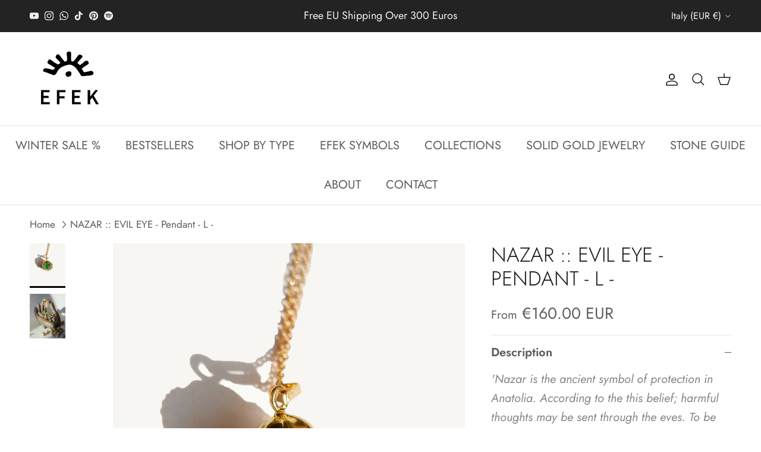

--- FILE ---
content_type: text/html; charset=utf-8
request_url: https://www.efekstudio.com/products/nazar-evil-eye-pendant-l-7
body_size: 46196
content:
<!doctype html>
<html class="no-js" lang="en" dir="ltr">
<head><meta charset="utf-8">
<meta name="viewport" content="width=device-width,initial-scale=1">
<title>NAZAR :: EVIL EYE - Pendant - L - &ndash; EFEK</title><link rel="canonical" href="https://www.efekstudio.com/products/nazar-evil-eye-pendant-l-7"><link rel="icon" href="//www.efekstudio.com/cdn/shop/files/favicon-32x32_efcbcb20-4d45-4d54-97e0-0611e64c13bb.png?crop=center&height=48&v=1659992223&width=48" type="image/png">
  <link rel="apple-touch-icon" href="//www.efekstudio.com/cdn/shop/files/favicon-32x32_efcbcb20-4d45-4d54-97e0-0611e64c13bb.png?crop=center&height=180&v=1659992223&width=180"><meta name="description" content="&#39;Nazar is the ancient symbol of protection in Anatolia. According to the this belief; harmful thoughts may be sent through the eves. To be protected against this, the stare should be reflected back to the sender; wearing eye-like symbols especially in blue color protects against the evil eye.&#39; Material: Handmade 925 St"><meta property="og:site_name" content="EFEK">
<meta property="og:url" content="https://www.efekstudio.com/products/nazar-evil-eye-pendant-l-7">
<meta property="og:title" content="NAZAR :: EVIL EYE - Pendant - L -">
<meta property="og:type" content="product">
<meta property="og:description" content="&#39;Nazar is the ancient symbol of protection in Anatolia. According to the this belief; harmful thoughts may be sent through the eves. To be protected against this, the stare should be reflected back to the sender; wearing eye-like symbols especially in blue color protects against the evil eye.&#39; Material: Handmade 925 St"><meta property="og:image" content="http://www.efekstudio.com/cdn/shop/files/L1640437copia2.jpg?crop=center&height=1200&v=1709643342&width=1200">
  <meta property="og:image:secure_url" content="https://www.efekstudio.com/cdn/shop/files/L1640437copia2.jpg?crop=center&height=1200&v=1709643342&width=1200">
  <meta property="og:image:width" content="1722">
  <meta property="og:image:height" content="2152"><meta property="og:price:amount" content="180.00">
  <meta property="og:price:currency" content="EUR"><meta name="twitter:card" content="summary_large_image">
<meta name="twitter:title" content="NAZAR :: EVIL EYE - Pendant - L -">
<meta name="twitter:description" content="&#39;Nazar is the ancient symbol of protection in Anatolia. According to the this belief; harmful thoughts may be sent through the eves. To be protected against this, the stare should be reflected back to the sender; wearing eye-like symbols especially in blue color protects against the evil eye.&#39; Material: Handmade 925 St">
<style>@font-face {
  font-family: Jost;
  font-weight: 400;
  font-style: normal;
  font-display: fallback;
  src: url("//www.efekstudio.com/cdn/fonts/jost/jost_n4.d47a1b6347ce4a4c9f437608011273009d91f2b7.woff2") format("woff2"),
       url("//www.efekstudio.com/cdn/fonts/jost/jost_n4.791c46290e672b3f85c3d1c651ef2efa3819eadd.woff") format("woff");
}
@font-face {
  font-family: Jost;
  font-weight: 700;
  font-style: normal;
  font-display: fallback;
  src: url("//www.efekstudio.com/cdn/fonts/jost/jost_n7.921dc18c13fa0b0c94c5e2517ffe06139c3615a3.woff2") format("woff2"),
       url("//www.efekstudio.com/cdn/fonts/jost/jost_n7.cbfc16c98c1e195f46c536e775e4e959c5f2f22b.woff") format("woff");
}
@font-face {
  font-family: Jost;
  font-weight: 500;
  font-style: normal;
  font-display: fallback;
  src: url("//www.efekstudio.com/cdn/fonts/jost/jost_n5.7c8497861ffd15f4e1284cd221f14658b0e95d61.woff2") format("woff2"),
       url("//www.efekstudio.com/cdn/fonts/jost/jost_n5.fb6a06896db583cc2df5ba1b30d9c04383119dd9.woff") format("woff");
}
@font-face {
  font-family: Jost;
  font-weight: 400;
  font-style: italic;
  font-display: fallback;
  src: url("//www.efekstudio.com/cdn/fonts/jost/jost_i4.b690098389649750ada222b9763d55796c5283a5.woff2") format("woff2"),
       url("//www.efekstudio.com/cdn/fonts/jost/jost_i4.fd766415a47e50b9e391ae7ec04e2ae25e7e28b0.woff") format("woff");
}
@font-face {
  font-family: Jost;
  font-weight: 700;
  font-style: italic;
  font-display: fallback;
  src: url("//www.efekstudio.com/cdn/fonts/jost/jost_i7.d8201b854e41e19d7ed9b1a31fe4fe71deea6d3f.woff2") format("woff2"),
       url("//www.efekstudio.com/cdn/fonts/jost/jost_i7.eae515c34e26b6c853efddc3fc0c552e0de63757.woff") format("woff");
}
@font-face {
  font-family: Jost;
  font-weight: 300;
  font-style: normal;
  font-display: fallback;
  src: url("//www.efekstudio.com/cdn/fonts/jost/jost_n3.a5df7448b5b8c9a76542f085341dff794ff2a59d.woff2") format("woff2"),
       url("//www.efekstudio.com/cdn/fonts/jost/jost_n3.882941f5a26d0660f7dd135c08afc57fc6939a07.woff") format("woff");
}
@font-face {
  font-family: Trirong;
  font-weight: 700;
  font-style: normal;
  font-display: fallback;
  src: url("//www.efekstudio.com/cdn/fonts/trirong/trirong_n7.a33ed6536f9a7c6d7a9d0b52e1e13fd44f544eff.woff2") format("woff2"),
       url("//www.efekstudio.com/cdn/fonts/trirong/trirong_n7.cdb88d0f8e5c427b393745c8cdeb8bc085cbacff.woff") format("woff");
}
@font-face {
  font-family: Jost;
  font-weight: 400;
  font-style: normal;
  font-display: fallback;
  src: url("//www.efekstudio.com/cdn/fonts/jost/jost_n4.d47a1b6347ce4a4c9f437608011273009d91f2b7.woff2") format("woff2"),
       url("//www.efekstudio.com/cdn/fonts/jost/jost_n4.791c46290e672b3f85c3d1c651ef2efa3819eadd.woff") format("woff");
}
@font-face {
  font-family: Jost;
  font-weight: 600;
  font-style: normal;
  font-display: fallback;
  src: url("//www.efekstudio.com/cdn/fonts/jost/jost_n6.ec1178db7a7515114a2d84e3dd680832b7af8b99.woff2") format("woff2"),
       url("//www.efekstudio.com/cdn/fonts/jost/jost_n6.b1178bb6bdd3979fef38e103a3816f6980aeaff9.woff") format("woff");
}
:root {
  --page-container-width:          1600px;
  --reading-container-width:       720px;
  --divider-opacity:               0.14;
  --gutter-large:                  30px;
  --gutter-desktop:                20px;
  --gutter-mobile:                 16px;
  --section-padding:               50px;
  --larger-section-padding:        80px;
  --larger-section-padding-mobile: 60px;
  --largest-section-padding:       110px;
  --aos-animate-duration:          0.6s;

  --base-font-family:              Jost, sans-serif;
  --base-font-weight:              400;
  --base-font-style:               normal;
  --heading-font-family:           Jost, sans-serif;
  --heading-font-weight:           300;
  --heading-font-style:            normal;
  --heading-font-letter-spacing:   normal;
  --logo-font-family:              Trirong, serif;
  --logo-font-weight:              700;
  --logo-font-style:               normal;
  --nav-font-family:               Jost, sans-serif;
  --nav-font-weight:               400;
  --nav-font-style:                normal;

  --base-text-size:20px;
  --base-line-height:              1.6;
  --input-text-size:20px;
  --smaller-text-size-1:16px;
  --smaller-text-size-2:18px;
  --smaller-text-size-3:17px;
  --smaller-text-size-4:16px;
  --larger-text-size:34px;
  --super-large-text-size:60px;
  --super-large-mobile-text-size:27px;
  --larger-mobile-text-size:27px;
  --logo-text-size:26px;--btn-letter-spacing: 0.08em;
    --btn-text-transform: uppercase;
    --button-text-size: 18px;
    --quickbuy-button-text-size: 13;
    --small-feature-link-font-size: 0.75em;
    --input-btn-padding-top: 1.2em;
    --input-btn-padding-bottom: 1.2em;--heading-text-transform:uppercase;
  --nav-text-size:                      20px;
  --mobile-menu-font-weight:            inherit;

  --body-bg-color:                      255 255 255;
  --bg-color:                           255 255 255;
  --body-text-color:                    92 92 92;
  --text-color:                         92 92 92;

  --header-text-col:                    #171717;--header-text-hover-col:             var(--main-nav-link-hover-col);--header-bg-col:                     #ffffff;
  --heading-color:                     23 23 23;
  --body-heading-color:                23 23 23;
  --heading-divider-col:               #dfe3e8;

  --logo-col:                          #171717;
  --main-nav-bg:                       #ffffff;
  --main-nav-link-col:                 #5c5c5c;
  --main-nav-link-hover-col:           #171717;
  --main-nav-link-featured-col:        #171717;

  --link-color:                        23 23 23;
  --body-link-color:                   23 23 23;

  --btn-bg-color:                        35 35 35;
  --btn-bg-hover-color:                  23 23 23;
  --btn-border-color:                    35 35 35;
  --btn-border-hover-color:              23 23 23;
  --btn-text-color:                      255 255 255;
  --btn-text-hover-color:                255 255 255;--btn-alt-bg-color:                    255 255 255;
  --btn-alt-text-color:                  35 35 35;
  --btn-alt-border-color:                35 35 35;
  --btn-alt-border-hover-color:          35 35 35;--btn-ter-bg-color:                    235 235 235;
  --btn-ter-text-color:                  41 41 41;
  --btn-ter-bg-hover-color:              35 35 35;
  --btn-ter-text-hover-color:            255 255 255;--btn-border-radius: 3px;
    --btn-inspired-border-radius: 3px;--color-scheme-default:                             #ffffff;
  --color-scheme-default-color:                       255 255 255;
  --color-scheme-default-text-color:                  92 92 92;
  --color-scheme-default-head-color:                  23 23 23;
  --color-scheme-default-link-color:                  23 23 23;
  --color-scheme-default-btn-text-color:              255 255 255;
  --color-scheme-default-btn-text-hover-color:        255 255 255;
  --color-scheme-default-btn-bg-color:                35 35 35;
  --color-scheme-default-btn-bg-hover-color:          23 23 23;
  --color-scheme-default-btn-border-color:            35 35 35;
  --color-scheme-default-btn-border-hover-color:      23 23 23;
  --color-scheme-default-btn-alt-text-color:          35 35 35;
  --color-scheme-default-btn-alt-bg-color:            255 255 255;
  --color-scheme-default-btn-alt-border-color:        35 35 35;
  --color-scheme-default-btn-alt-border-hover-color:  35 35 35;

  --color-scheme-1:                             #ffffff;
  --color-scheme-1-color:                       255 255 255;
  --color-scheme-1-text-color:                  92 92 92;
  --color-scheme-1-head-color:                  23 23 23;
  --color-scheme-1-link-color:                  23 23 23;
  --color-scheme-1-btn-text-color:              255 255 255;
  --color-scheme-1-btn-text-hover-color:        255 255 255;
  --color-scheme-1-btn-bg-color:                35 35 35;
  --color-scheme-1-btn-bg-hover-color:          0 0 0;
  --color-scheme-1-btn-border-color:            35 35 35;
  --color-scheme-1-btn-border-hover-color:      0 0 0;
  --color-scheme-1-btn-alt-text-color:          35 35 35;
  --color-scheme-1-btn-alt-bg-color:            255 255 255;
  --color-scheme-1-btn-alt-border-color:        35 35 35;
  --color-scheme-1-btn-alt-border-hover-color:  35 35 35;

  --color-scheme-2:                             #ffffff;
  --color-scheme-2-color:                       255 255 255;
  --color-scheme-2-text-color:                  92 92 92;
  --color-scheme-2-head-color:                  23 23 23;
  --color-scheme-2-link-color:                  23 23 23;
  --color-scheme-2-btn-text-color:              255 255 255;
  --color-scheme-2-btn-text-hover-color:        255 255 255;
  --color-scheme-2-btn-bg-color:                35 35 35;
  --color-scheme-2-btn-bg-hover-color:          0 0 0;
  --color-scheme-2-btn-border-color:            35 35 35;
  --color-scheme-2-btn-border-hover-color:      0 0 0;
  --color-scheme-2-btn-alt-text-color:          35 35 35;
  --color-scheme-2-btn-alt-bg-color:            255 255 255;
  --color-scheme-2-btn-alt-border-color:        35 35 35;
  --color-scheme-2-btn-alt-border-hover-color:  35 35 35;

  /* Shop Pay payment terms */
  --payment-terms-background-color:    #ffffff;--quickbuy-bg: 255 255 255;--body-input-background-color:       rgb(var(--body-bg-color));
  --input-background-color:            rgb(var(--body-bg-color));
  --body-input-text-color:             var(--body-text-color);
  --input-text-color:                  var(--body-text-color);
  --body-input-border-color:           rgb(214, 214, 214);
  --input-border-color:                rgb(214, 214, 214);
  --input-border-color-hover:          rgb(165, 165, 165);
  --input-border-color-active:         rgb(92, 92, 92);

  --swatch-cross-svg:                  url("data:image/svg+xml,%3Csvg xmlns='http://www.w3.org/2000/svg' width='240' height='240' viewBox='0 0 24 24' fill='none' stroke='rgb(214, 214, 214)' stroke-width='0.09' preserveAspectRatio='none' %3E%3Cline x1='24' y1='0' x2='0' y2='24'%3E%3C/line%3E%3C/svg%3E");
  --swatch-cross-hover:                url("data:image/svg+xml,%3Csvg xmlns='http://www.w3.org/2000/svg' width='240' height='240' viewBox='0 0 24 24' fill='none' stroke='rgb(165, 165, 165)' stroke-width='0.09' preserveAspectRatio='none' %3E%3Cline x1='24' y1='0' x2='0' y2='24'%3E%3C/line%3E%3C/svg%3E");
  --swatch-cross-active:               url("data:image/svg+xml,%3Csvg xmlns='http://www.w3.org/2000/svg' width='240' height='240' viewBox='0 0 24 24' fill='none' stroke='rgb(92, 92, 92)' stroke-width='0.09' preserveAspectRatio='none' %3E%3Cline x1='24' y1='0' x2='0' y2='24'%3E%3C/line%3E%3C/svg%3E");

  --footer-divider-col:                #171717;
  --footer-text-col:                   92 92 92;
  --footer-heading-col:                23 23 23;
  --footer-bg-col:                     255 255 255;--product-label-overlay-justify: flex-start;--product-label-overlay-align: flex-start;--product-label-overlay-reduction-text:   #ffffff;
  --product-label-overlay-reduction-bg:     #171717;
  --product-label-overlay-reduction-text-weight: 600;
  --product-label-overlay-stock-text:       #ffffff;
  --product-label-overlay-stock-bg:         #171717;
  --product-label-overlay-new-text:         #ffffff;
  --product-label-overlay-new-bg:           #171717;
  --product-label-overlay-meta-text:        #ffffff;
  --product-label-overlay-meta-bg:          #ffffff;
  --product-label-sale-text:                #171717;
  --product-label-sold-text:                #171717;
  --product-label-preorder-text:            #171717;

  --product-block-crop-align:               center;

  
  --product-block-price-align:              flex-start;
  --product-block-price-item-margin-start:  initial;
  --product-block-price-item-margin-end:    .5rem;
  

  

  --collection-block-image-position:   center center;

  --swatch-picker-image-size:          40px;
  --swatch-crop-align:                 center center;

  --image-overlay-text-color:          255 255 255;--image-overlay-bg:                  rgba(0, 0, 0, 0.12);
  --image-overlay-shadow-start:        rgb(0 0 0 / 0.16);
  --image-overlay-box-opacity:         0.88;--product-inventory-ok-box-color:            #f2faf0;
  --product-inventory-ok-text-color:           #ffffff;
  --product-inventory-ok-icon-box-fill-color:  #fff;
  --product-inventory-low-box-color:           #ffffff;
  --product-inventory-low-text-color:          #171717;
  --product-inventory-low-icon-box-fill-color: #fff;
  --product-inventory-low-text-color-channels: 255, 255, 255;
  --product-inventory-ok-text-color-channels:  23, 23, 23;

  --rating-star-color: 23 23 23;--overlay-align-left: start;
    --overlay-align-right: end;}html[dir=rtl] {
  --overlay-right-text-m-left: 0;
  --overlay-right-text-m-right: auto;
  --overlay-left-shadow-left-left: 15%;
  --overlay-left-shadow-left-right: -50%;
  --overlay-left-shadow-right-left: -85%;
  --overlay-left-shadow-right-right: 0;
}.image-overlay--bg-box .text-overlay .text-overlay__text {
    --image-overlay-box-bg: 255 255 255;
    --heading-color: var(--body-heading-color);
    --text-color: var(--body-text-color);
    --link-color: var(--body-link-color);
  }::selection {
    background: rgb(var(--body-heading-color));
    color: rgb(var(--body-bg-color));
  }
  ::-moz-selection {
    background: rgb(var(--body-heading-color));
    color: rgb(var(--body-bg-color));
  }.use-color-scheme--default {
  --product-label-sale-text:           #171717;
  --product-label-sold-text:           #171717;
  --product-label-preorder-text:       #171717;
  --input-background-color:            rgb(var(--body-bg-color));
  --input-text-color:                  var(--body-input-text-color);
  --input-border-color:                rgb(214, 214, 214);
  --input-border-color-hover:          rgb(165, 165, 165);
  --input-border-color-active:         rgb(92, 92, 92);
}</style>

  <link href="//www.efekstudio.com/cdn/shop/t/60/assets/main.css?v=59812818702299870031765402845" rel="stylesheet" type="text/css" media="all" />
<link rel="preload" as="font" href="//www.efekstudio.com/cdn/fonts/jost/jost_n4.d47a1b6347ce4a4c9f437608011273009d91f2b7.woff2" type="font/woff2" crossorigin><link rel="preload" as="font" href="//www.efekstudio.com/cdn/fonts/jost/jost_n3.a5df7448b5b8c9a76542f085341dff794ff2a59d.woff2" type="font/woff2" crossorigin><script>
    document.documentElement.className = document.documentElement.className.replace('no-js', 'js');

    window.theme = {
      info: {
        name: 'Symmetry',
        version: '8.1.1'
      },
      device: {
        hasTouch: window.matchMedia('(any-pointer: coarse)').matches,
        hasHover: window.matchMedia('(hover: hover)').matches
      },
      mediaQueries: {
        md: '(min-width: 768px)',
        productMediaCarouselBreak: '(min-width: 1041px)'
      },
      routes: {
        base: 'https://www.efekstudio.com',
        cart: '/cart',
        cartAdd: '/cart/add.js',
        cartUpdate: '/cart/update.js',
        predictiveSearch: '/search/suggest'
      },
      strings: {
        cartTermsConfirmation: "You must agree to the terms and conditions before continuing.",
        cartItemsQuantityError: "You can only add [QUANTITY] of this item to your cart.",
        generalSearchViewAll: "View all search results",
        noStock: "Sold out",
        noVariant: "Unavailable",
        productsProductChooseA: "Choose a",
        generalSearchPages: "Pages",
        generalSearchNoResultsWithoutTerms: "Sorry, we couldnʼt find any results",
        shippingCalculator: {
          singleRate: "There is one shipping rate for this destination:",
          multipleRates: "There are multiple shipping rates for this destination:",
          noRates: "We do not ship to this destination."
        },
        regularPrice: "Regular price",
        salePrice: "Sale price"
      },
      settings: {
        moneyWithCurrencyFormat: "\u003cspan class=money\u003e€{{amount}} EUR\u003c\/span\u003e",
        cartType: "drawer",
        afterAddToCart: "drawer",
        quickbuyStyle: "button",
        externalLinksNewTab: true,
        internalLinksSmoothScroll: true
      }
    }

    theme.inlineNavigationCheck = function() {
      var pageHeader = document.querySelector('.pageheader'),
          inlineNavContainer = pageHeader.querySelector('.logo-area__left__inner'),
          inlineNav = inlineNavContainer.querySelector('.navigation--left');
      if (inlineNav && getComputedStyle(inlineNav).display != 'none') {
        var inlineMenuCentered = document.querySelector('.pageheader--layout-inline-menu-center'),
            logoContainer = document.querySelector('.logo-area__middle__inner');
        if(inlineMenuCentered) {
          var rightWidth = document.querySelector('.logo-area__right__inner').clientWidth,
              middleWidth = logoContainer.clientWidth,
              logoArea = document.querySelector('.logo-area'),
              computedLogoAreaStyle = getComputedStyle(logoArea),
              logoAreaInnerWidth = logoArea.clientWidth - Math.ceil(parseFloat(computedLogoAreaStyle.paddingLeft)) - Math.ceil(parseFloat(computedLogoAreaStyle.paddingRight)),
              availableNavWidth = logoAreaInnerWidth - Math.max(rightWidth, middleWidth) * 2 - 40;
          inlineNavContainer.style.maxWidth = availableNavWidth + 'px';
        }

        var firstInlineNavLink = inlineNav.querySelector('.navigation__item:first-child'),
            lastInlineNavLink = inlineNav.querySelector('.navigation__item:last-child');
        if (lastInlineNavLink) {
          var inlineNavWidth = null;
          if(document.querySelector('html[dir=rtl]')) {
            inlineNavWidth = firstInlineNavLink.offsetLeft - lastInlineNavLink.offsetLeft + firstInlineNavLink.offsetWidth;
          } else {
            inlineNavWidth = lastInlineNavLink.offsetLeft - firstInlineNavLink.offsetLeft + lastInlineNavLink.offsetWidth;
          }
          if (inlineNavContainer.offsetWidth >= inlineNavWidth) {
            pageHeader.classList.add('pageheader--layout-inline-permitted');
            var tallLogo = logoContainer.clientHeight > lastInlineNavLink.clientHeight + 20;
            if (tallLogo) {
              inlineNav.classList.add('navigation--tight-underline');
            } else {
              inlineNav.classList.remove('navigation--tight-underline');
            }
          } else {
            pageHeader.classList.remove('pageheader--layout-inline-permitted');
          }
        }
      }
    };

    theme.setInitialHeaderHeightProperty = () => {
      const section = document.querySelector('.section-header');
      if (section) {
        document.documentElement.style.setProperty('--theme-header-height', Math.ceil(section.clientHeight) + 'px');
      }
    };
  </script>

  <script src="//www.efekstudio.com/cdn/shop/t/60/assets/main.js?v=25831844697274821701765402845" defer></script>
    <script src="//www.efekstudio.com/cdn/shop/t/60/assets/animate-on-scroll.js?v=15249566486942820451765402845" defer></script>
    <link href="//www.efekstudio.com/cdn/shop/t/60/assets/animate-on-scroll.css?v=135962721104954213331765402845" rel="stylesheet" type="text/css" media="all" />
  

  <script>window.performance && window.performance.mark && window.performance.mark('shopify.content_for_header.start');</script><meta name="facebook-domain-verification" content="mu5j7e7v0gr21uh16q6f2q6c9be641">
<meta name="google-site-verification" content="PwLQ4aSCzlItZTGgJ7ynDLXLKACSB9yZf3aD9KGaSSc">
<meta id="shopify-digital-wallet" name="shopify-digital-wallet" content="/61110223077/digital_wallets/dialog">
<meta name="shopify-checkout-api-token" content="2faae9f1f85b2774b21af91f92c376bd">
<meta id="in-context-paypal-metadata" data-shop-id="61110223077" data-venmo-supported="false" data-environment="production" data-locale="en_US" data-paypal-v4="true" data-currency="EUR">
<link rel="alternate" hreflang="x-default" href="https://www.efekstudio.com/products/nazar-evil-eye-pendant-l-7">
<link rel="alternate" hreflang="en" href="https://www.efekstudio.com/products/nazar-evil-eye-pendant-l-7">
<link rel="alternate" hreflang="en-FR" href="https://www.efekstudio.com/en-fr/products/nazar-evil-eye-pendant-l-7">
<link rel="alternate" hreflang="en-TR" href="https://www.efekstudio.com/en-tr/products/nazar-evil-eye-pendant-l-7">
<link rel="alternate" hreflang="en-US" href="https://www.efekstudio.com/en-us/products/nazar-evil-eye-pendant-l-7">
<link rel="alternate" type="application/json+oembed" href="https://www.efekstudio.com/products/nazar-evil-eye-pendant-l-7.oembed">
<script async="async" src="/checkouts/internal/preloads.js?locale=en-IT"></script>
<link rel="preconnect" href="https://shop.app" crossorigin="anonymous">
<script async="async" src="https://shop.app/checkouts/internal/preloads.js?locale=en-IT&shop_id=61110223077" crossorigin="anonymous"></script>
<script id="apple-pay-shop-capabilities" type="application/json">{"shopId":61110223077,"countryCode":"IT","currencyCode":"EUR","merchantCapabilities":["supports3DS"],"merchantId":"gid:\/\/shopify\/Shop\/61110223077","merchantName":"EFEK","requiredBillingContactFields":["postalAddress","email","phone"],"requiredShippingContactFields":["postalAddress","email","phone"],"shippingType":"shipping","supportedNetworks":["visa","maestro","masterCard","amex"],"total":{"type":"pending","label":"EFEK","amount":"1.00"},"shopifyPaymentsEnabled":true,"supportsSubscriptions":true}</script>
<script id="shopify-features" type="application/json">{"accessToken":"2faae9f1f85b2774b21af91f92c376bd","betas":["rich-media-storefront-analytics"],"domain":"www.efekstudio.com","predictiveSearch":true,"shopId":61110223077,"locale":"en"}</script>
<script>var Shopify = Shopify || {};
Shopify.shop = "efek-milano.myshopify.com";
Shopify.locale = "en";
Shopify.currency = {"active":"EUR","rate":"1.0"};
Shopify.country = "IT";
Shopify.theme = {"name":"10.12.2025","id":183120822653,"schema_name":"Symmetry","schema_version":"8.1.1","theme_store_id":568,"role":"main"};
Shopify.theme.handle = "null";
Shopify.theme.style = {"id":null,"handle":null};
Shopify.cdnHost = "www.efekstudio.com/cdn";
Shopify.routes = Shopify.routes || {};
Shopify.routes.root = "/";</script>
<script type="module">!function(o){(o.Shopify=o.Shopify||{}).modules=!0}(window);</script>
<script>!function(o){function n(){var o=[];function n(){o.push(Array.prototype.slice.apply(arguments))}return n.q=o,n}var t=o.Shopify=o.Shopify||{};t.loadFeatures=n(),t.autoloadFeatures=n()}(window);</script>
<script>
  window.ShopifyPay = window.ShopifyPay || {};
  window.ShopifyPay.apiHost = "shop.app\/pay";
  window.ShopifyPay.redirectState = null;
</script>
<script id="shop-js-analytics" type="application/json">{"pageType":"product"}</script>
<script defer="defer" async type="module" src="//www.efekstudio.com/cdn/shopifycloud/shop-js/modules/v2/client.init-shop-cart-sync_BdyHc3Nr.en.esm.js"></script>
<script defer="defer" async type="module" src="//www.efekstudio.com/cdn/shopifycloud/shop-js/modules/v2/chunk.common_Daul8nwZ.esm.js"></script>
<script type="module">
  await import("//www.efekstudio.com/cdn/shopifycloud/shop-js/modules/v2/client.init-shop-cart-sync_BdyHc3Nr.en.esm.js");
await import("//www.efekstudio.com/cdn/shopifycloud/shop-js/modules/v2/chunk.common_Daul8nwZ.esm.js");

  window.Shopify.SignInWithShop?.initShopCartSync?.({"fedCMEnabled":true,"windoidEnabled":true});

</script>
<script>
  window.Shopify = window.Shopify || {};
  if (!window.Shopify.featureAssets) window.Shopify.featureAssets = {};
  window.Shopify.featureAssets['shop-js'] = {"shop-cart-sync":["modules/v2/client.shop-cart-sync_QYOiDySF.en.esm.js","modules/v2/chunk.common_Daul8nwZ.esm.js"],"init-fed-cm":["modules/v2/client.init-fed-cm_DchLp9rc.en.esm.js","modules/v2/chunk.common_Daul8nwZ.esm.js"],"shop-button":["modules/v2/client.shop-button_OV7bAJc5.en.esm.js","modules/v2/chunk.common_Daul8nwZ.esm.js"],"init-windoid":["modules/v2/client.init-windoid_DwxFKQ8e.en.esm.js","modules/v2/chunk.common_Daul8nwZ.esm.js"],"shop-cash-offers":["modules/v2/client.shop-cash-offers_DWtL6Bq3.en.esm.js","modules/v2/chunk.common_Daul8nwZ.esm.js","modules/v2/chunk.modal_CQq8HTM6.esm.js"],"shop-toast-manager":["modules/v2/client.shop-toast-manager_CX9r1SjA.en.esm.js","modules/v2/chunk.common_Daul8nwZ.esm.js"],"init-shop-email-lookup-coordinator":["modules/v2/client.init-shop-email-lookup-coordinator_UhKnw74l.en.esm.js","modules/v2/chunk.common_Daul8nwZ.esm.js"],"pay-button":["modules/v2/client.pay-button_DzxNnLDY.en.esm.js","modules/v2/chunk.common_Daul8nwZ.esm.js"],"avatar":["modules/v2/client.avatar_BTnouDA3.en.esm.js"],"init-shop-cart-sync":["modules/v2/client.init-shop-cart-sync_BdyHc3Nr.en.esm.js","modules/v2/chunk.common_Daul8nwZ.esm.js"],"shop-login-button":["modules/v2/client.shop-login-button_D8B466_1.en.esm.js","modules/v2/chunk.common_Daul8nwZ.esm.js","modules/v2/chunk.modal_CQq8HTM6.esm.js"],"init-customer-accounts-sign-up":["modules/v2/client.init-customer-accounts-sign-up_C8fpPm4i.en.esm.js","modules/v2/client.shop-login-button_D8B466_1.en.esm.js","modules/v2/chunk.common_Daul8nwZ.esm.js","modules/v2/chunk.modal_CQq8HTM6.esm.js"],"init-shop-for-new-customer-accounts":["modules/v2/client.init-shop-for-new-customer-accounts_CVTO0Ztu.en.esm.js","modules/v2/client.shop-login-button_D8B466_1.en.esm.js","modules/v2/chunk.common_Daul8nwZ.esm.js","modules/v2/chunk.modal_CQq8HTM6.esm.js"],"init-customer-accounts":["modules/v2/client.init-customer-accounts_dRgKMfrE.en.esm.js","modules/v2/client.shop-login-button_D8B466_1.en.esm.js","modules/v2/chunk.common_Daul8nwZ.esm.js","modules/v2/chunk.modal_CQq8HTM6.esm.js"],"shop-follow-button":["modules/v2/client.shop-follow-button_CkZpjEct.en.esm.js","modules/v2/chunk.common_Daul8nwZ.esm.js","modules/v2/chunk.modal_CQq8HTM6.esm.js"],"lead-capture":["modules/v2/client.lead-capture_BntHBhfp.en.esm.js","modules/v2/chunk.common_Daul8nwZ.esm.js","modules/v2/chunk.modal_CQq8HTM6.esm.js"],"checkout-modal":["modules/v2/client.checkout-modal_CfxcYbTm.en.esm.js","modules/v2/chunk.common_Daul8nwZ.esm.js","modules/v2/chunk.modal_CQq8HTM6.esm.js"],"shop-login":["modules/v2/client.shop-login_Da4GZ2H6.en.esm.js","modules/v2/chunk.common_Daul8nwZ.esm.js","modules/v2/chunk.modal_CQq8HTM6.esm.js"],"payment-terms":["modules/v2/client.payment-terms_MV4M3zvL.en.esm.js","modules/v2/chunk.common_Daul8nwZ.esm.js","modules/v2/chunk.modal_CQq8HTM6.esm.js"]};
</script>
<script>(function() {
  var isLoaded = false;
  function asyncLoad() {
    if (isLoaded) return;
    isLoaded = true;
    var urls = ["https:\/\/gdprcdn.b-cdn.net\/js\/gdpr_cookie_consent.min.js?shop=efek-milano.myshopify.com","https:\/\/cdn.nfcube.com\/instafeed-7ed1bf36e8d9df287f856da4d5b3e104.js?shop=efek-milano.myshopify.com","https:\/\/cdn.shopify.com\/s\/files\/1\/0449\/2568\/1820\/t\/4\/assets\/booster_currency.js?v=1624978055\u0026shop=efek-milano.myshopify.com"];
    for (var i = 0; i < urls.length; i++) {
      var s = document.createElement('script');
      s.type = 'text/javascript';
      s.async = true;
      s.src = urls[i];
      var x = document.getElementsByTagName('script')[0];
      x.parentNode.insertBefore(s, x);
    }
  };
  if(window.attachEvent) {
    window.attachEvent('onload', asyncLoad);
  } else {
    window.addEventListener('load', asyncLoad, false);
  }
})();</script>
<script id="__st">var __st={"a":61110223077,"offset":3600,"reqid":"30ce0b4a-3658-4ff6-9044-467a1361c741-1769015683","pageurl":"www.efekstudio.com\/products\/nazar-evil-eye-pendant-l-7","u":"d58c5fbf5ca7","p":"product","rtyp":"product","rid":8495620358373};</script>
<script>window.ShopifyPaypalV4VisibilityTracking = true;</script>
<script id="captcha-bootstrap">!function(){'use strict';const t='contact',e='account',n='new_comment',o=[[t,t],['blogs',n],['comments',n],[t,'customer']],c=[[e,'customer_login'],[e,'guest_login'],[e,'recover_customer_password'],[e,'create_customer']],r=t=>t.map((([t,e])=>`form[action*='/${t}']:not([data-nocaptcha='true']) input[name='form_type'][value='${e}']`)).join(','),a=t=>()=>t?[...document.querySelectorAll(t)].map((t=>t.form)):[];function s(){const t=[...o],e=r(t);return a(e)}const i='password',u='form_key',d=['recaptcha-v3-token','g-recaptcha-response','h-captcha-response',i],f=()=>{try{return window.sessionStorage}catch{return}},m='__shopify_v',_=t=>t.elements[u];function p(t,e,n=!1){try{const o=window.sessionStorage,c=JSON.parse(o.getItem(e)),{data:r}=function(t){const{data:e,action:n}=t;return t[m]||n?{data:e,action:n}:{data:t,action:n}}(c);for(const[e,n]of Object.entries(r))t.elements[e]&&(t.elements[e].value=n);n&&o.removeItem(e)}catch(o){console.error('form repopulation failed',{error:o})}}const l='form_type',E='cptcha';function T(t){t.dataset[E]=!0}const w=window,h=w.document,L='Shopify',v='ce_forms',y='captcha';let A=!1;((t,e)=>{const n=(g='f06e6c50-85a8-45c8-87d0-21a2b65856fe',I='https://cdn.shopify.com/shopifycloud/storefront-forms-hcaptcha/ce_storefront_forms_captcha_hcaptcha.v1.5.2.iife.js',D={infoText:'Protected by hCaptcha',privacyText:'Privacy',termsText:'Terms'},(t,e,n)=>{const o=w[L][v],c=o.bindForm;if(c)return c(t,g,e,D).then(n);var r;o.q.push([[t,g,e,D],n]),r=I,A||(h.body.append(Object.assign(h.createElement('script'),{id:'captcha-provider',async:!0,src:r})),A=!0)});var g,I,D;w[L]=w[L]||{},w[L][v]=w[L][v]||{},w[L][v].q=[],w[L][y]=w[L][y]||{},w[L][y].protect=function(t,e){n(t,void 0,e),T(t)},Object.freeze(w[L][y]),function(t,e,n,w,h,L){const[v,y,A,g]=function(t,e,n){const i=e?o:[],u=t?c:[],d=[...i,...u],f=r(d),m=r(i),_=r(d.filter((([t,e])=>n.includes(e))));return[a(f),a(m),a(_),s()]}(w,h,L),I=t=>{const e=t.target;return e instanceof HTMLFormElement?e:e&&e.form},D=t=>v().includes(t);t.addEventListener('submit',(t=>{const e=I(t);if(!e)return;const n=D(e)&&!e.dataset.hcaptchaBound&&!e.dataset.recaptchaBound,o=_(e),c=g().includes(e)&&(!o||!o.value);(n||c)&&t.preventDefault(),c&&!n&&(function(t){try{if(!f())return;!function(t){const e=f();if(!e)return;const n=_(t);if(!n)return;const o=n.value;o&&e.removeItem(o)}(t);const e=Array.from(Array(32),(()=>Math.random().toString(36)[2])).join('');!function(t,e){_(t)||t.append(Object.assign(document.createElement('input'),{type:'hidden',name:u})),t.elements[u].value=e}(t,e),function(t,e){const n=f();if(!n)return;const o=[...t.querySelectorAll(`input[type='${i}']`)].map((({name:t})=>t)),c=[...d,...o],r={};for(const[a,s]of new FormData(t).entries())c.includes(a)||(r[a]=s);n.setItem(e,JSON.stringify({[m]:1,action:t.action,data:r}))}(t,e)}catch(e){console.error('failed to persist form',e)}}(e),e.submit())}));const S=(t,e)=>{t&&!t.dataset[E]&&(n(t,e.some((e=>e===t))),T(t))};for(const o of['focusin','change'])t.addEventListener(o,(t=>{const e=I(t);D(e)&&S(e,y())}));const B=e.get('form_key'),M=e.get(l),P=B&&M;t.addEventListener('DOMContentLoaded',(()=>{const t=y();if(P)for(const e of t)e.elements[l].value===M&&p(e,B);[...new Set([...A(),...v().filter((t=>'true'===t.dataset.shopifyCaptcha))])].forEach((e=>S(e,t)))}))}(h,new URLSearchParams(w.location.search),n,t,e,['guest_login'])})(!0,!0)}();</script>
<script integrity="sha256-4kQ18oKyAcykRKYeNunJcIwy7WH5gtpwJnB7kiuLZ1E=" data-source-attribution="shopify.loadfeatures" defer="defer" src="//www.efekstudio.com/cdn/shopifycloud/storefront/assets/storefront/load_feature-a0a9edcb.js" crossorigin="anonymous"></script>
<script crossorigin="anonymous" defer="defer" src="//www.efekstudio.com/cdn/shopifycloud/storefront/assets/shopify_pay/storefront-65b4c6d7.js?v=20250812"></script>
<script data-source-attribution="shopify.dynamic_checkout.dynamic.init">var Shopify=Shopify||{};Shopify.PaymentButton=Shopify.PaymentButton||{isStorefrontPortableWallets:!0,init:function(){window.Shopify.PaymentButton.init=function(){};var t=document.createElement("script");t.src="https://www.efekstudio.com/cdn/shopifycloud/portable-wallets/latest/portable-wallets.en.js",t.type="module",document.head.appendChild(t)}};
</script>
<script data-source-attribution="shopify.dynamic_checkout.buyer_consent">
  function portableWalletsHideBuyerConsent(e){var t=document.getElementById("shopify-buyer-consent"),n=document.getElementById("shopify-subscription-policy-button");t&&n&&(t.classList.add("hidden"),t.setAttribute("aria-hidden","true"),n.removeEventListener("click",e))}function portableWalletsShowBuyerConsent(e){var t=document.getElementById("shopify-buyer-consent"),n=document.getElementById("shopify-subscription-policy-button");t&&n&&(t.classList.remove("hidden"),t.removeAttribute("aria-hidden"),n.addEventListener("click",e))}window.Shopify?.PaymentButton&&(window.Shopify.PaymentButton.hideBuyerConsent=portableWalletsHideBuyerConsent,window.Shopify.PaymentButton.showBuyerConsent=portableWalletsShowBuyerConsent);
</script>
<script>
  function portableWalletsCleanup(e){e&&e.src&&console.error("Failed to load portable wallets script "+e.src);var t=document.querySelectorAll("shopify-accelerated-checkout .shopify-payment-button__skeleton, shopify-accelerated-checkout-cart .wallet-cart-button__skeleton"),e=document.getElementById("shopify-buyer-consent");for(let e=0;e<t.length;e++)t[e].remove();e&&e.remove()}function portableWalletsNotLoadedAsModule(e){e instanceof ErrorEvent&&"string"==typeof e.message&&e.message.includes("import.meta")&&"string"==typeof e.filename&&e.filename.includes("portable-wallets")&&(window.removeEventListener("error",portableWalletsNotLoadedAsModule),window.Shopify.PaymentButton.failedToLoad=e,"loading"===document.readyState?document.addEventListener("DOMContentLoaded",window.Shopify.PaymentButton.init):window.Shopify.PaymentButton.init())}window.addEventListener("error",portableWalletsNotLoadedAsModule);
</script>

<script type="module" src="https://www.efekstudio.com/cdn/shopifycloud/portable-wallets/latest/portable-wallets.en.js" onError="portableWalletsCleanup(this)" crossorigin="anonymous"></script>
<script nomodule>
  document.addEventListener("DOMContentLoaded", portableWalletsCleanup);
</script>

<script id='scb4127' type='text/javascript' async='' src='https://www.efekstudio.com/cdn/shopifycloud/privacy-banner/storefront-banner.js'></script><link id="shopify-accelerated-checkout-styles" rel="stylesheet" media="screen" href="https://www.efekstudio.com/cdn/shopifycloud/portable-wallets/latest/accelerated-checkout-backwards-compat.css" crossorigin="anonymous">
<style id="shopify-accelerated-checkout-cart">
        #shopify-buyer-consent {
  margin-top: 1em;
  display: inline-block;
  width: 100%;
}

#shopify-buyer-consent.hidden {
  display: none;
}

#shopify-subscription-policy-button {
  background: none;
  border: none;
  padding: 0;
  text-decoration: underline;
  font-size: inherit;
  cursor: pointer;
}

#shopify-subscription-policy-button::before {
  box-shadow: none;
}

      </style>
<script id="sections-script" data-sections="related-products,footer" defer="defer" src="//www.efekstudio.com/cdn/shop/t/60/compiled_assets/scripts.js?v=4038"></script>
<script>window.performance && window.performance.mark && window.performance.mark('shopify.content_for_header.end');</script>
<!-- CC Custom Head Start --><!-- CC Custom Head End --><script src="https://cdn.shopify.com/extensions/1f805629-c1d3-44c5-afa0-f2ef641295ef/booster-page-speed-optimizer-1/assets/speed-embed.js" type="text/javascript" defer="defer"></script>
<script src="https://cdn.shopify.com/extensions/a9a32278-85fd-435d-a2e4-15afbc801656/nova-multi-currency-converter-1/assets/nova-cur-app-embed.js" type="text/javascript" defer="defer"></script>
<link href="https://cdn.shopify.com/extensions/a9a32278-85fd-435d-a2e4-15afbc801656/nova-multi-currency-converter-1/assets/nova-cur.css" rel="stylesheet" type="text/css" media="all">
<link href="https://monorail-edge.shopifysvc.com" rel="dns-prefetch">
<script>(function(){if ("sendBeacon" in navigator && "performance" in window) {try {var session_token_from_headers = performance.getEntriesByType('navigation')[0].serverTiming.find(x => x.name == '_s').description;} catch {var session_token_from_headers = undefined;}var session_cookie_matches = document.cookie.match(/_shopify_s=([^;]*)/);var session_token_from_cookie = session_cookie_matches && session_cookie_matches.length === 2 ? session_cookie_matches[1] : "";var session_token = session_token_from_headers || session_token_from_cookie || "";function handle_abandonment_event(e) {var entries = performance.getEntries().filter(function(entry) {return /monorail-edge.shopifysvc.com/.test(entry.name);});if (!window.abandonment_tracked && entries.length === 0) {window.abandonment_tracked = true;var currentMs = Date.now();var navigation_start = performance.timing.navigationStart;var payload = {shop_id: 61110223077,url: window.location.href,navigation_start,duration: currentMs - navigation_start,session_token,page_type: "product"};window.navigator.sendBeacon("https://monorail-edge.shopifysvc.com/v1/produce", JSON.stringify({schema_id: "online_store_buyer_site_abandonment/1.1",payload: payload,metadata: {event_created_at_ms: currentMs,event_sent_at_ms: currentMs}}));}}window.addEventListener('pagehide', handle_abandonment_event);}}());</script>
<script id="web-pixels-manager-setup">(function e(e,d,r,n,o){if(void 0===o&&(o={}),!Boolean(null===(a=null===(i=window.Shopify)||void 0===i?void 0:i.analytics)||void 0===a?void 0:a.replayQueue)){var i,a;window.Shopify=window.Shopify||{};var t=window.Shopify;t.analytics=t.analytics||{};var s=t.analytics;s.replayQueue=[],s.publish=function(e,d,r){return s.replayQueue.push([e,d,r]),!0};try{self.performance.mark("wpm:start")}catch(e){}var l=function(){var e={modern:/Edge?\/(1{2}[4-9]|1[2-9]\d|[2-9]\d{2}|\d{4,})\.\d+(\.\d+|)|Firefox\/(1{2}[4-9]|1[2-9]\d|[2-9]\d{2}|\d{4,})\.\d+(\.\d+|)|Chrom(ium|e)\/(9{2}|\d{3,})\.\d+(\.\d+|)|(Maci|X1{2}).+ Version\/(15\.\d+|(1[6-9]|[2-9]\d|\d{3,})\.\d+)([,.]\d+|)( \(\w+\)|)( Mobile\/\w+|) Safari\/|Chrome.+OPR\/(9{2}|\d{3,})\.\d+\.\d+|(CPU[ +]OS|iPhone[ +]OS|CPU[ +]iPhone|CPU IPhone OS|CPU iPad OS)[ +]+(15[._]\d+|(1[6-9]|[2-9]\d|\d{3,})[._]\d+)([._]\d+|)|Android:?[ /-](13[3-9]|1[4-9]\d|[2-9]\d{2}|\d{4,})(\.\d+|)(\.\d+|)|Android.+Firefox\/(13[5-9]|1[4-9]\d|[2-9]\d{2}|\d{4,})\.\d+(\.\d+|)|Android.+Chrom(ium|e)\/(13[3-9]|1[4-9]\d|[2-9]\d{2}|\d{4,})\.\d+(\.\d+|)|SamsungBrowser\/([2-9]\d|\d{3,})\.\d+/,legacy:/Edge?\/(1[6-9]|[2-9]\d|\d{3,})\.\d+(\.\d+|)|Firefox\/(5[4-9]|[6-9]\d|\d{3,})\.\d+(\.\d+|)|Chrom(ium|e)\/(5[1-9]|[6-9]\d|\d{3,})\.\d+(\.\d+|)([\d.]+$|.*Safari\/(?![\d.]+ Edge\/[\d.]+$))|(Maci|X1{2}).+ Version\/(10\.\d+|(1[1-9]|[2-9]\d|\d{3,})\.\d+)([,.]\d+|)( \(\w+\)|)( Mobile\/\w+|) Safari\/|Chrome.+OPR\/(3[89]|[4-9]\d|\d{3,})\.\d+\.\d+|(CPU[ +]OS|iPhone[ +]OS|CPU[ +]iPhone|CPU IPhone OS|CPU iPad OS)[ +]+(10[._]\d+|(1[1-9]|[2-9]\d|\d{3,})[._]\d+)([._]\d+|)|Android:?[ /-](13[3-9]|1[4-9]\d|[2-9]\d{2}|\d{4,})(\.\d+|)(\.\d+|)|Mobile Safari.+OPR\/([89]\d|\d{3,})\.\d+\.\d+|Android.+Firefox\/(13[5-9]|1[4-9]\d|[2-9]\d{2}|\d{4,})\.\d+(\.\d+|)|Android.+Chrom(ium|e)\/(13[3-9]|1[4-9]\d|[2-9]\d{2}|\d{4,})\.\d+(\.\d+|)|Android.+(UC? ?Browser|UCWEB|U3)[ /]?(15\.([5-9]|\d{2,})|(1[6-9]|[2-9]\d|\d{3,})\.\d+)\.\d+|SamsungBrowser\/(5\.\d+|([6-9]|\d{2,})\.\d+)|Android.+MQ{2}Browser\/(14(\.(9|\d{2,})|)|(1[5-9]|[2-9]\d|\d{3,})(\.\d+|))(\.\d+|)|K[Aa][Ii]OS\/(3\.\d+|([4-9]|\d{2,})\.\d+)(\.\d+|)/},d=e.modern,r=e.legacy,n=navigator.userAgent;return n.match(d)?"modern":n.match(r)?"legacy":"unknown"}(),u="modern"===l?"modern":"legacy",c=(null!=n?n:{modern:"",legacy:""})[u],f=function(e){return[e.baseUrl,"/wpm","/b",e.hashVersion,"modern"===e.buildTarget?"m":"l",".js"].join("")}({baseUrl:d,hashVersion:r,buildTarget:u}),m=function(e){var d=e.version,r=e.bundleTarget,n=e.surface,o=e.pageUrl,i=e.monorailEndpoint;return{emit:function(e){var a=e.status,t=e.errorMsg,s=(new Date).getTime(),l=JSON.stringify({metadata:{event_sent_at_ms:s},events:[{schema_id:"web_pixels_manager_load/3.1",payload:{version:d,bundle_target:r,page_url:o,status:a,surface:n,error_msg:t},metadata:{event_created_at_ms:s}}]});if(!i)return console&&console.warn&&console.warn("[Web Pixels Manager] No Monorail endpoint provided, skipping logging."),!1;try{return self.navigator.sendBeacon.bind(self.navigator)(i,l)}catch(e){}var u=new XMLHttpRequest;try{return u.open("POST",i,!0),u.setRequestHeader("Content-Type","text/plain"),u.send(l),!0}catch(e){return console&&console.warn&&console.warn("[Web Pixels Manager] Got an unhandled error while logging to Monorail."),!1}}}}({version:r,bundleTarget:l,surface:e.surface,pageUrl:self.location.href,monorailEndpoint:e.monorailEndpoint});try{o.browserTarget=l,function(e){var d=e.src,r=e.async,n=void 0===r||r,o=e.onload,i=e.onerror,a=e.sri,t=e.scriptDataAttributes,s=void 0===t?{}:t,l=document.createElement("script"),u=document.querySelector("head"),c=document.querySelector("body");if(l.async=n,l.src=d,a&&(l.integrity=a,l.crossOrigin="anonymous"),s)for(var f in s)if(Object.prototype.hasOwnProperty.call(s,f))try{l.dataset[f]=s[f]}catch(e){}if(o&&l.addEventListener("load",o),i&&l.addEventListener("error",i),u)u.appendChild(l);else{if(!c)throw new Error("Did not find a head or body element to append the script");c.appendChild(l)}}({src:f,async:!0,onload:function(){if(!function(){var e,d;return Boolean(null===(d=null===(e=window.Shopify)||void 0===e?void 0:e.analytics)||void 0===d?void 0:d.initialized)}()){var d=window.webPixelsManager.init(e)||void 0;if(d){var r=window.Shopify.analytics;r.replayQueue.forEach((function(e){var r=e[0],n=e[1],o=e[2];d.publishCustomEvent(r,n,o)})),r.replayQueue=[],r.publish=d.publishCustomEvent,r.visitor=d.visitor,r.initialized=!0}}},onerror:function(){return m.emit({status:"failed",errorMsg:"".concat(f," has failed to load")})},sri:function(e){var d=/^sha384-[A-Za-z0-9+/=]+$/;return"string"==typeof e&&d.test(e)}(c)?c:"",scriptDataAttributes:o}),m.emit({status:"loading"})}catch(e){m.emit({status:"failed",errorMsg:(null==e?void 0:e.message)||"Unknown error"})}}})({shopId: 61110223077,storefrontBaseUrl: "https://www.efekstudio.com",extensionsBaseUrl: "https://extensions.shopifycdn.com/cdn/shopifycloud/web-pixels-manager",monorailEndpoint: "https://monorail-edge.shopifysvc.com/unstable/produce_batch",surface: "storefront-renderer",enabledBetaFlags: ["2dca8a86"],webPixelsConfigList: [{"id":"2357723517","configuration":"{\"config\":\"{\\\"google_tag_ids\\\":[\\\"GT-NGPQPGZ5\\\",\\\"AW-17840462470\\\"],\\\"target_country\\\":\\\"IT\\\",\\\"gtag_events\\\":[{\\\"type\\\":\\\"begin_checkout\\\",\\\"action_label\\\":\\\"AW-17840462470\\\"},{\\\"type\\\":\\\"search\\\",\\\"action_label\\\":\\\"AW-17840462470\\\"},{\\\"type\\\":\\\"view_item\\\",\\\"action_label\\\":[\\\"MC-43LWVVJK5D\\\",\\\"AW-17840462470\\\"]},{\\\"type\\\":\\\"purchase\\\",\\\"action_label\\\":[\\\"MC-43LWVVJK5D\\\",\\\"AW-17840462470\\\"]},{\\\"type\\\":\\\"page_view\\\",\\\"action_label\\\":[\\\"MC-43LWVVJK5D\\\",\\\"AW-17840462470\\\"]},{\\\"type\\\":\\\"add_payment_info\\\",\\\"action_label\\\":\\\"AW-17840462470\\\"},{\\\"type\\\":\\\"add_to_cart\\\",\\\"action_label\\\":\\\"AW-17840462470\\\"}],\\\"enable_monitoring_mode\\\":false}\"}","eventPayloadVersion":"v1","runtimeContext":"OPEN","scriptVersion":"b2a88bafab3e21179ed38636efcd8a93","type":"APP","apiClientId":1780363,"privacyPurposes":[],"dataSharingAdjustments":{"protectedCustomerApprovalScopes":["read_customer_address","read_customer_email","read_customer_name","read_customer_personal_data","read_customer_phone"]}},{"id":"1451786621","configuration":"{\"tagID\":\"2613414502875\"}","eventPayloadVersion":"v1","runtimeContext":"STRICT","scriptVersion":"18031546ee651571ed29edbe71a3550b","type":"APP","apiClientId":3009811,"privacyPurposes":["ANALYTICS","MARKETING","SALE_OF_DATA"],"dataSharingAdjustments":{"protectedCustomerApprovalScopes":["read_customer_address","read_customer_email","read_customer_name","read_customer_personal_data","read_customer_phone"]}},{"id":"1451721085","configuration":"{\"pixelCode\":\"CT8EQT3C77UAJPU2GHN0\"}","eventPayloadVersion":"v1","runtimeContext":"STRICT","scriptVersion":"22e92c2ad45662f435e4801458fb78cc","type":"APP","apiClientId":4383523,"privacyPurposes":["ANALYTICS","MARKETING","SALE_OF_DATA"],"dataSharingAdjustments":{"protectedCustomerApprovalScopes":["read_customer_address","read_customer_email","read_customer_name","read_customer_personal_data","read_customer_phone"]}},{"id":"169935077","configuration":"{\"pixel_id\":\"565922645456073\",\"pixel_type\":\"facebook_pixel\"}","eventPayloadVersion":"v1","runtimeContext":"OPEN","scriptVersion":"ca16bc87fe92b6042fbaa3acc2fbdaa6","type":"APP","apiClientId":2329312,"privacyPurposes":["ANALYTICS","MARKETING","SALE_OF_DATA"],"dataSharingAdjustments":{"protectedCustomerApprovalScopes":["read_customer_address","read_customer_email","read_customer_name","read_customer_personal_data","read_customer_phone"]}},{"id":"shopify-app-pixel","configuration":"{}","eventPayloadVersion":"v1","runtimeContext":"STRICT","scriptVersion":"0450","apiClientId":"shopify-pixel","type":"APP","privacyPurposes":["ANALYTICS","MARKETING"]},{"id":"shopify-custom-pixel","eventPayloadVersion":"v1","runtimeContext":"LAX","scriptVersion":"0450","apiClientId":"shopify-pixel","type":"CUSTOM","privacyPurposes":["ANALYTICS","MARKETING"]}],isMerchantRequest: false,initData: {"shop":{"name":"EFEK","paymentSettings":{"currencyCode":"EUR"},"myshopifyDomain":"efek-milano.myshopify.com","countryCode":"IT","storefrontUrl":"https:\/\/www.efekstudio.com"},"customer":null,"cart":null,"checkout":null,"productVariants":[{"price":{"amount":180.0,"currencyCode":"EUR"},"product":{"title":"NAZAR :: EVIL EYE - Pendant - L -","vendor":"EFEK","id":"8495620358373","untranslatedTitle":"NAZAR :: EVIL EYE - Pendant - L -","url":"\/products\/nazar-evil-eye-pendant-l-7","type":"Charms \u0026 Pendants"},"id":"44789799682277","image":{"src":"\/\/www.efekstudio.com\/cdn\/shop\/files\/L1640437copia2.jpg?v=1709643342"},"sku":null,"title":"Pendant (no chain)","untranslatedTitle":"Pendant (no chain)"},{"price":{"amount":160.0,"currencyCode":"EUR"},"product":{"title":"NAZAR :: EVIL EYE - Pendant - L -","vendor":"EFEK","id":"8495620358373","untranslatedTitle":"NAZAR :: EVIL EYE - Pendant - L -","url":"\/products\/nazar-evil-eye-pendant-l-7","type":"Charms \u0026 Pendants"},"id":"44789799715045","image":{"src":"\/\/www.efekstudio.com\/cdn\/shop\/files\/L1640437copia2.jpg?v=1709643342"},"sku":null,"title":"Silver Pendant (no chain)","untranslatedTitle":"Silver Pendant (no chain)"},{"price":{"amount":220.0,"currencyCode":"EUR"},"product":{"title":"NAZAR :: EVIL EYE - Pendant - L -","vendor":"EFEK","id":"8495620358373","untranslatedTitle":"NAZAR :: EVIL EYE - Pendant - L -","url":"\/products\/nazar-evil-eye-pendant-l-7","type":"Charms \u0026 Pendants"},"id":"44789799747813","image":{"src":"\/\/www.efekstudio.com\/cdn\/shop\/files\/L1640437copia2.jpg?v=1709643342"},"sku":null,"title":"Pendant + 45\/50 cm chain","untranslatedTitle":"Pendant + 45\/50 cm chain"},{"price":{"amount":220.0,"currencyCode":"EUR"},"product":{"title":"NAZAR :: EVIL EYE - Pendant - L -","vendor":"EFEK","id":"8495620358373","untranslatedTitle":"NAZAR :: EVIL EYE - Pendant - L -","url":"\/products\/nazar-evil-eye-pendant-l-7","type":"Charms \u0026 Pendants"},"id":"44789799780581","image":{"src":"\/\/www.efekstudio.com\/cdn\/shop\/files\/L1640437copia2.jpg?v=1709643342"},"sku":null,"title":"Pendant + 55\/60 cm chain","untranslatedTitle":"Pendant + 55\/60 cm chain"},{"price":{"amount":220.0,"currencyCode":"EUR"},"product":{"title":"NAZAR :: EVIL EYE - Pendant - L -","vendor":"EFEK","id":"8495620358373","untranslatedTitle":"NAZAR :: EVIL EYE - Pendant - L -","url":"\/products\/nazar-evil-eye-pendant-l-7","type":"Charms \u0026 Pendants"},"id":"44789799813349","image":{"src":"\/\/www.efekstudio.com\/cdn\/shop\/files\/L1640437copia2.jpg?v=1709643342"},"sku":null,"title":"Pendant + 65\/70 cm chain","untranslatedTitle":"Pendant + 65\/70 cm chain"},{"price":{"amount":200.0,"currencyCode":"EUR"},"product":{"title":"NAZAR :: EVIL EYE - Pendant - L -","vendor":"EFEK","id":"8495620358373","untranslatedTitle":"NAZAR :: EVIL EYE - Pendant - L -","url":"\/products\/nazar-evil-eye-pendant-l-7","type":"Charms \u0026 Pendants"},"id":"44789799846117","image":{"src":"\/\/www.efekstudio.com\/cdn\/shop\/files\/L1640437copia2.jpg?v=1709643342"},"sku":null,"title":"Single earring","untranslatedTitle":"Single earring"},{"price":{"amount":380.0,"currencyCode":"EUR"},"product":{"title":"NAZAR :: EVIL EYE - Pendant - L -","vendor":"EFEK","id":"8495620358373","untranslatedTitle":"NAZAR :: EVIL EYE - Pendant - L -","url":"\/products\/nazar-evil-eye-pendant-l-7","type":"Charms \u0026 Pendants"},"id":"44789799878885","image":{"src":"\/\/www.efekstudio.com\/cdn\/shop\/files\/L1640437copia2.jpg?v=1709643342"},"sku":null,"title":"Pair earring","untranslatedTitle":"Pair earring"}],"purchasingCompany":null},},"https://www.efekstudio.com/cdn","fcfee988w5aeb613cpc8e4bc33m6693e112",{"modern":"","legacy":""},{"shopId":"61110223077","storefrontBaseUrl":"https:\/\/www.efekstudio.com","extensionBaseUrl":"https:\/\/extensions.shopifycdn.com\/cdn\/shopifycloud\/web-pixels-manager","surface":"storefront-renderer","enabledBetaFlags":"[\"2dca8a86\"]","isMerchantRequest":"false","hashVersion":"fcfee988w5aeb613cpc8e4bc33m6693e112","publish":"custom","events":"[[\"page_viewed\",{}],[\"product_viewed\",{\"productVariant\":{\"price\":{\"amount\":180.0,\"currencyCode\":\"EUR\"},\"product\":{\"title\":\"NAZAR :: EVIL EYE - Pendant - L -\",\"vendor\":\"EFEK\",\"id\":\"8495620358373\",\"untranslatedTitle\":\"NAZAR :: EVIL EYE - Pendant - L -\",\"url\":\"\/products\/nazar-evil-eye-pendant-l-7\",\"type\":\"Charms \u0026 Pendants\"},\"id\":\"44789799682277\",\"image\":{\"src\":\"\/\/www.efekstudio.com\/cdn\/shop\/files\/L1640437copia2.jpg?v=1709643342\"},\"sku\":null,\"title\":\"Pendant (no chain)\",\"untranslatedTitle\":\"Pendant (no chain)\"}}]]"});</script><script>
  window.ShopifyAnalytics = window.ShopifyAnalytics || {};
  window.ShopifyAnalytics.meta = window.ShopifyAnalytics.meta || {};
  window.ShopifyAnalytics.meta.currency = 'EUR';
  var meta = {"product":{"id":8495620358373,"gid":"gid:\/\/shopify\/Product\/8495620358373","vendor":"EFEK","type":"Charms \u0026 Pendants","handle":"nazar-evil-eye-pendant-l-7","variants":[{"id":44789799682277,"price":18000,"name":"NAZAR :: EVIL EYE - Pendant - L - - Pendant (no chain)","public_title":"Pendant (no chain)","sku":null},{"id":44789799715045,"price":16000,"name":"NAZAR :: EVIL EYE - Pendant - L - - Silver Pendant (no chain)","public_title":"Silver Pendant (no chain)","sku":null},{"id":44789799747813,"price":22000,"name":"NAZAR :: EVIL EYE - Pendant - L - - Pendant + 45\/50 cm chain","public_title":"Pendant + 45\/50 cm chain","sku":null},{"id":44789799780581,"price":22000,"name":"NAZAR :: EVIL EYE - Pendant - L - - Pendant + 55\/60 cm chain","public_title":"Pendant + 55\/60 cm chain","sku":null},{"id":44789799813349,"price":22000,"name":"NAZAR :: EVIL EYE - Pendant - L - - Pendant + 65\/70 cm chain","public_title":"Pendant + 65\/70 cm chain","sku":null},{"id":44789799846117,"price":20000,"name":"NAZAR :: EVIL EYE - Pendant - L - - Single earring","public_title":"Single earring","sku":null},{"id":44789799878885,"price":38000,"name":"NAZAR :: EVIL EYE - Pendant - L - - Pair earring","public_title":"Pair earring","sku":null}],"remote":false},"page":{"pageType":"product","resourceType":"product","resourceId":8495620358373,"requestId":"30ce0b4a-3658-4ff6-9044-467a1361c741-1769015683"}};
  for (var attr in meta) {
    window.ShopifyAnalytics.meta[attr] = meta[attr];
  }
</script>
<script class="analytics">
  (function () {
    var customDocumentWrite = function(content) {
      var jquery = null;

      if (window.jQuery) {
        jquery = window.jQuery;
      } else if (window.Checkout && window.Checkout.$) {
        jquery = window.Checkout.$;
      }

      if (jquery) {
        jquery('body').append(content);
      }
    };

    var hasLoggedConversion = function(token) {
      if (token) {
        return document.cookie.indexOf('loggedConversion=' + token) !== -1;
      }
      return false;
    }

    var setCookieIfConversion = function(token) {
      if (token) {
        var twoMonthsFromNow = new Date(Date.now());
        twoMonthsFromNow.setMonth(twoMonthsFromNow.getMonth() + 2);

        document.cookie = 'loggedConversion=' + token + '; expires=' + twoMonthsFromNow;
      }
    }

    var trekkie = window.ShopifyAnalytics.lib = window.trekkie = window.trekkie || [];
    if (trekkie.integrations) {
      return;
    }
    trekkie.methods = [
      'identify',
      'page',
      'ready',
      'track',
      'trackForm',
      'trackLink'
    ];
    trekkie.factory = function(method) {
      return function() {
        var args = Array.prototype.slice.call(arguments);
        args.unshift(method);
        trekkie.push(args);
        return trekkie;
      };
    };
    for (var i = 0; i < trekkie.methods.length; i++) {
      var key = trekkie.methods[i];
      trekkie[key] = trekkie.factory(key);
    }
    trekkie.load = function(config) {
      trekkie.config = config || {};
      trekkie.config.initialDocumentCookie = document.cookie;
      var first = document.getElementsByTagName('script')[0];
      var script = document.createElement('script');
      script.type = 'text/javascript';
      script.onerror = function(e) {
        var scriptFallback = document.createElement('script');
        scriptFallback.type = 'text/javascript';
        scriptFallback.onerror = function(error) {
                var Monorail = {
      produce: function produce(monorailDomain, schemaId, payload) {
        var currentMs = new Date().getTime();
        var event = {
          schema_id: schemaId,
          payload: payload,
          metadata: {
            event_created_at_ms: currentMs,
            event_sent_at_ms: currentMs
          }
        };
        return Monorail.sendRequest("https://" + monorailDomain + "/v1/produce", JSON.stringify(event));
      },
      sendRequest: function sendRequest(endpointUrl, payload) {
        // Try the sendBeacon API
        if (window && window.navigator && typeof window.navigator.sendBeacon === 'function' && typeof window.Blob === 'function' && !Monorail.isIos12()) {
          var blobData = new window.Blob([payload], {
            type: 'text/plain'
          });

          if (window.navigator.sendBeacon(endpointUrl, blobData)) {
            return true;
          } // sendBeacon was not successful

        } // XHR beacon

        var xhr = new XMLHttpRequest();

        try {
          xhr.open('POST', endpointUrl);
          xhr.setRequestHeader('Content-Type', 'text/plain');
          xhr.send(payload);
        } catch (e) {
          console.log(e);
        }

        return false;
      },
      isIos12: function isIos12() {
        return window.navigator.userAgent.lastIndexOf('iPhone; CPU iPhone OS 12_') !== -1 || window.navigator.userAgent.lastIndexOf('iPad; CPU OS 12_') !== -1;
      }
    };
    Monorail.produce('monorail-edge.shopifysvc.com',
      'trekkie_storefront_load_errors/1.1',
      {shop_id: 61110223077,
      theme_id: 183120822653,
      app_name: "storefront",
      context_url: window.location.href,
      source_url: "//www.efekstudio.com/cdn/s/trekkie.storefront.cd680fe47e6c39ca5d5df5f0a32d569bc48c0f27.min.js"});

        };
        scriptFallback.async = true;
        scriptFallback.src = '//www.efekstudio.com/cdn/s/trekkie.storefront.cd680fe47e6c39ca5d5df5f0a32d569bc48c0f27.min.js';
        first.parentNode.insertBefore(scriptFallback, first);
      };
      script.async = true;
      script.src = '//www.efekstudio.com/cdn/s/trekkie.storefront.cd680fe47e6c39ca5d5df5f0a32d569bc48c0f27.min.js';
      first.parentNode.insertBefore(script, first);
    };
    trekkie.load(
      {"Trekkie":{"appName":"storefront","development":false,"defaultAttributes":{"shopId":61110223077,"isMerchantRequest":null,"themeId":183120822653,"themeCityHash":"3751594093375923656","contentLanguage":"en","currency":"EUR","eventMetadataId":"d1273274-a822-4039-b60e-0cbedc6c8579"},"isServerSideCookieWritingEnabled":true,"monorailRegion":"shop_domain","enabledBetaFlags":["65f19447"]},"Session Attribution":{},"S2S":{"facebookCapiEnabled":true,"source":"trekkie-storefront-renderer","apiClientId":580111}}
    );

    var loaded = false;
    trekkie.ready(function() {
      if (loaded) return;
      loaded = true;

      window.ShopifyAnalytics.lib = window.trekkie;

      var originalDocumentWrite = document.write;
      document.write = customDocumentWrite;
      try { window.ShopifyAnalytics.merchantGoogleAnalytics.call(this); } catch(error) {};
      document.write = originalDocumentWrite;

      window.ShopifyAnalytics.lib.page(null,{"pageType":"product","resourceType":"product","resourceId":8495620358373,"requestId":"30ce0b4a-3658-4ff6-9044-467a1361c741-1769015683","shopifyEmitted":true});

      var match = window.location.pathname.match(/checkouts\/(.+)\/(thank_you|post_purchase)/)
      var token = match? match[1]: undefined;
      if (!hasLoggedConversion(token)) {
        setCookieIfConversion(token);
        window.ShopifyAnalytics.lib.track("Viewed Product",{"currency":"EUR","variantId":44789799682277,"productId":8495620358373,"productGid":"gid:\/\/shopify\/Product\/8495620358373","name":"NAZAR :: EVIL EYE - Pendant - L - - Pendant (no chain)","price":"180.00","sku":null,"brand":"EFEK","variant":"Pendant (no chain)","category":"Charms \u0026 Pendants","nonInteraction":true,"remote":false},undefined,undefined,{"shopifyEmitted":true});
      window.ShopifyAnalytics.lib.track("monorail:\/\/trekkie_storefront_viewed_product\/1.1",{"currency":"EUR","variantId":44789799682277,"productId":8495620358373,"productGid":"gid:\/\/shopify\/Product\/8495620358373","name":"NAZAR :: EVIL EYE - Pendant - L - - Pendant (no chain)","price":"180.00","sku":null,"brand":"EFEK","variant":"Pendant (no chain)","category":"Charms \u0026 Pendants","nonInteraction":true,"remote":false,"referer":"https:\/\/www.efekstudio.com\/products\/nazar-evil-eye-pendant-l-7"});
      }
    });


        var eventsListenerScript = document.createElement('script');
        eventsListenerScript.async = true;
        eventsListenerScript.src = "//www.efekstudio.com/cdn/shopifycloud/storefront/assets/shop_events_listener-3da45d37.js";
        document.getElementsByTagName('head')[0].appendChild(eventsListenerScript);

})();</script>
<script
  defer
  src="https://www.efekstudio.com/cdn/shopifycloud/perf-kit/shopify-perf-kit-3.0.4.min.js"
  data-application="storefront-renderer"
  data-shop-id="61110223077"
  data-render-region="gcp-us-east1"
  data-page-type="product"
  data-theme-instance-id="183120822653"
  data-theme-name="Symmetry"
  data-theme-version="8.1.1"
  data-monorail-region="shop_domain"
  data-resource-timing-sampling-rate="10"
  data-shs="true"
  data-shs-beacon="true"
  data-shs-export-with-fetch="true"
  data-shs-logs-sample-rate="1"
  data-shs-beacon-endpoint="https://www.efekstudio.com/api/collect"
></script>
</head>

<body class="template-product
 swatch-source-native swatch-method-swatches swatch-style-icon_circle
 cc-animate-enabled">

  <a class="skip-link visually-hidden" href="#content" data-cs-role="skip">Skip to content</a><!-- BEGIN sections: header-group -->
<div id="shopify-section-sections--25884800057725__announcement-bar" class="shopify-section shopify-section-group-header-group section-announcement-bar">

<announcement-bar id="section-id-sections--25884800057725__announcement-bar" class="announcement-bar announcement-bar--with-announcement" data-cc-animate>
    <style data-shopify>
#section-id-sections--25884800057725__announcement-bar {
        --bg-color: #232323;
        --bg-gradient: ;
        --heading-color: 242 242 242;
        --text-color: 242 242 242;
        --link-color: 242 242 242;
        --announcement-font-size: 18px;
      }
    </style>
<div class="announcement-bg announcement-bg--inactive absolute inset-0"
          data-index="1"
          style="
            background:
#232323
"></div><div class="container container--no-max relative">
      <div class="announcement-bar__left desktop-only">
        
<ul class="social inline-flex flex-wrap"><li>
      <a class="social__link flex items-center justify-center" href="https://www.youtube.com/@Efek_Studio" target="_blank" rel="noopener" title="EFEK on YouTube"><svg class="icon" width="48" height="34" viewBox="0 0 48 34" aria-hidden="true" focusable="false" role="presentation"><path d="m19.044 23.27-.001-13.582 12.968 6.814-12.967 6.768ZM47.52 7.334s-.47-3.33-1.908-4.798C43.787.61 41.74.601 40.803.49 34.086 0 24.01 0 24.01 0h-.02S13.914 0 7.197.49C6.258.6 4.213.61 2.387 2.535.947 4.003.48 7.334.48 7.334S0 11.247 0 15.158v3.668c0 3.912.48 7.823.48 7.823s.468 3.331 1.906 4.798c1.827 1.926 4.226 1.866 5.294 2.067C11.52 33.885 24 34 24 34s10.086-.015 16.803-.505c.938-.113 2.984-.122 4.809-2.048 1.439-1.467 1.908-4.798 1.908-4.798s.48-3.91.48-7.823v-3.668c0-3.911-.48-7.824-.48-7.824Z" fill="currentColor" fill-rule="evenodd"/></svg><span class="visually-hidden">YouTube</span>
      </a>
    </li><li>
      <a class="social__link flex items-center justify-center" href="https://www.instagram.com/efek_studio/?hl=it" target="_blank" rel="noopener" title="EFEK on Instagram"><svg class="icon" width="48" height="48" viewBox="0 0 48 48" aria-hidden="true" focusable="false" role="presentation"><path d="M24 0c-6.518 0-7.335.028-9.895.144-2.555.117-4.3.523-5.826 1.116-1.578.613-2.917 1.434-4.25 2.768C2.693 5.362 1.872 6.701 1.26 8.28.667 9.806.26 11.55.144 14.105.028 16.665 0 17.482 0 24s.028 7.335.144 9.895c.117 2.555.523 4.3 1.116 5.826.613 1.578 1.434 2.917 2.768 4.25 1.334 1.335 2.673 2.156 4.251 2.77 1.527.592 3.271.998 5.826 1.115 2.56.116 3.377.144 9.895.144s7.335-.028 9.895-.144c2.555-.117 4.3-.523 5.826-1.116 1.578-.613 2.917-1.434 4.25-2.768 1.335-1.334 2.156-2.673 2.77-4.251.592-1.527.998-3.271 1.115-5.826.116-2.56.144-3.377.144-9.895s-.028-7.335-.144-9.895c-.117-2.555-.523-4.3-1.116-5.826-.613-1.578-1.434-2.917-2.768-4.25-1.334-1.335-2.673-2.156-4.251-2.769-1.527-.593-3.271-1-5.826-1.116C31.335.028 30.518 0 24 0Zm0 4.324c6.408 0 7.167.025 9.698.14 2.34.107 3.61.498 4.457.827 1.12.435 1.92.955 2.759 1.795.84.84 1.36 1.64 1.795 2.76.33.845.72 2.116.827 4.456.115 2.53.14 3.29.14 9.698s-.025 7.167-.14 9.698c-.107 2.34-.498 3.61-.827 4.457-.435 1.12-.955 1.92-1.795 2.759-.84.84-1.64 1.36-2.76 1.795-.845.33-2.116.72-4.456.827-2.53.115-3.29.14-9.698.14-6.409 0-7.168-.025-9.698-.14-2.34-.107-3.61-.498-4.457-.827-1.12-.435-1.92-.955-2.759-1.795-.84-.84-1.36-1.64-1.795-2.76-.33-.845-.72-2.116-.827-4.456-.115-2.53-.14-3.29-.14-9.698s.025-7.167.14-9.698c.107-2.34.498-3.61.827-4.457.435-1.12.955-1.92 1.795-2.759.84-.84 1.64-1.36 2.76-1.795.845-.33 2.116-.72 4.456-.827 2.53-.115 3.29-.14 9.698-.14Zm0 7.352c-6.807 0-12.324 5.517-12.324 12.324 0 6.807 5.517 12.324 12.324 12.324 6.807 0 12.324-5.517 12.324-12.324 0-6.807-5.517-12.324-12.324-12.324ZM24 32a8 8 0 1 1 0-16 8 8 0 0 1 0 16Zm15.691-20.811a2.88 2.88 0 1 1-5.76 0 2.88 2.88 0 0 1 5.76 0Z" fill="currentColor" fill-rule="evenodd"/></svg><span class="visually-hidden">Instagram</span>
      </a>
    </li><li>
      <a class="social__link flex items-center justify-center" href="https://wa.me/message/WKQEV7UI3NBHL1" target="_blank" rel="noopener" title="EFEK on WhatsApp"><svg aria-hidden="true" class="icon svg-whatsapp" viewBox="0 0 30.667 30.667" fill="currentColor" focusable="false" role="presentation"><path d="M30.667 14.939c0 8.25-6.74 14.938-15.056 14.938a15.1 15.1 0 0 1-7.276-1.857L0 30.667l2.717-8.017a14.787 14.787 0 0 1-2.159-7.712C.559 6.688 7.297 0 15.613 0c8.315.002 15.054 6.689 15.054 14.939zM15.61 2.382c-6.979 0-12.656 5.634-12.656 12.56 0 2.748.896 5.292 2.411 7.362l-1.58 4.663 4.862-1.545c2 1.312 4.393 2.076 6.963 2.076 6.979 0 12.658-5.633 12.658-12.559C28.27 8.016 22.59 2.382 15.61 2.382zm7.604 15.998c-.094-.151-.34-.243-.708-.427-.367-.184-2.184-1.069-2.521-1.189-.34-.123-.586-.185-.832.182-.243.367-.951 1.191-1.168 1.437-.215.245-.43.276-.799.095-.369-.186-1.559-.57-2.969-1.817-1.097-.972-1.838-2.169-2.052-2.536-.217-.366-.022-.564.161-.746.165-.165.369-.428.554-.643.185-.213.246-.364.369-.609.121-.245.06-.458-.031-.643-.092-.184-.829-1.984-1.138-2.717-.307-.732-.614-.611-.83-.611-.215 0-.461-.03-.707-.03s-.646.089-.983.456-1.291 1.252-1.291 3.054c0 1.804 1.321 3.543 1.506 3.787.186.243 2.554 4.062 6.305 5.528 3.753 1.465 3.753.976 4.429.914.678-.062 2.184-.885 2.49-1.739.308-.858.308-1.593.215-1.746z"/></svg><span class="visually-hidden">WhatsApp</span>
      </a>
    </li><li>
      <a class="social__link flex items-center justify-center" href="https://www.tiktok.com/@efek_studio" target="_blank" rel="noopener" title="EFEK on TikTok"><svg class="icon svg-tiktok" width="15" height="16" viewBox="0 0 15 16" fill="none" aria-hidden="true" focusable="false" role="presentation"><path fill="currentColor" d="M7.638.013C8.512 0 9.378.007 10.245 0c.054 1.02.42 2.06 1.167 2.78.746.74 1.8 1.08 2.826 1.193V6.66c-.96-.033-1.926-.233-2.8-.647a8.238 8.238 0 0 1-1.08-.62c-.006 1.947.007 3.894-.013 5.834a5.092 5.092 0 0 1-.9 2.626c-.873 1.28-2.387 2.114-3.94 2.14-.953.054-1.907-.206-2.72-.686C1.438 14.513.492 13.06.352 11.5a12.36 12.36 0 0 1-.007-.993A5.003 5.003 0 0 1 2.065 7.2c1.107-.96 2.653-1.42 4.1-1.147.013.987-.027 1.974-.027 2.96-.66-.213-1.433-.153-2.013.247-.42.273-.74.693-.907 1.167-.14.34-.1.713-.093 1.073.16 1.093 1.213 2.013 2.333 1.913.747-.006 1.46-.44 1.847-1.073.127-.22.267-.447.273-.707.067-1.193.04-2.38.047-3.573.007-2.687-.007-5.367.013-8.047Z"/></svg><span class="visually-hidden">TikTok</span>
      </a>
    </li><li>
      <a class="social__link flex items-center justify-center" href="https://pinterest.com/EFEK_STUDIO/" target="_blank" rel="noopener" title="EFEK on Pinterest"><svg class="icon" width="48" height="48" viewBox="0 0 48 48" aria-hidden="true" focusable="false" role="presentation"><path d="M24.001 0C10.748 0 0 10.745 0 24.001c0 9.825 5.91 18.27 14.369 21.981-.068-1.674-.012-3.689.415-5.512.462-1.948 3.087-13.076 3.087-13.076s-.765-1.533-.765-3.799c0-3.556 2.064-6.212 4.629-6.212 2.182 0 3.237 1.64 3.237 3.604 0 2.193-1.4 5.476-2.12 8.515-.6 2.549 1.276 4.623 3.788 4.623 4.547 0 7.61-5.84 7.61-12.76 0-5.258-3.543-9.195-9.986-9.195-7.279 0-11.815 5.427-11.815 11.49 0 2.094.616 3.567 1.581 4.708.446.527.505.736.344 1.34-.113.438-.378 1.505-.488 1.925-.16.607-.652.827-1.2.601-3.355-1.369-4.916-5.04-4.916-9.17 0-6.816 5.75-14.995 17.152-14.995 9.164 0 15.195 6.636 15.195 13.75 0 9.416-5.233 16.45-12.952 16.45-2.588 0-5.026-1.4-5.862-2.99 0 0-1.394 5.53-1.688 6.596-.508 1.85-1.504 3.7-2.415 5.14 2.159.638 4.44.985 6.801.985C37.255 48 48 37.255 48 24.001 48 10.745 37.255 0 24.001 0" fill="currentColor" fill-rule="evenodd"/></svg><span class="visually-hidden">Pinterest</span>
      </a>
    </li><li>
      <a class="social__link flex items-center justify-center" href="https://open.spotify.com/user/1179412486?si=6500a7f6043d48e1" target="_blank" rel="noopener" title="EFEK on Spotify"><svg aria-hidden="true" class="icon svg-spotify" viewBox="0 0 32 32" fill="currentColor" focusable="false" role="presentation"><path d="M16 0C7.197 0 0 7.197 0 16s7.197 16 16 16 16-7.197 16-16S24.88 0 16 0zm7.36 23.12c-.319.479-.881.64-1.36.317-3.76-2.317-8.479-2.797-14.083-1.52-.557.165-1.037-.235-1.199-.72-.156-.557.24-1.036.719-1.197 6.084-1.36 11.365-.803 15.521 1.76.563.24.64.88.401 1.36zm1.921-4.401c-.401.563-1.12.803-1.683.401-4.317-2.641-10.88-3.437-15.916-1.839-.641.156-1.365-.161-1.521-.803-.161-.64.156-1.359.797-1.52 5.844-1.761 13.041-.876 18 2.161.484.24.724 1.041.323 1.599zm.162-4.479c-5.125-3.043-13.683-3.36-18.563-1.839-.801.239-1.599-.24-1.839-.964-.239-.797.24-1.599.959-1.839 5.683-1.681 15.041-1.359 20.964 2.161.719.401.957 1.36.557 2.079-.401.563-1.36.801-2.079.401z"/></svg><span class="visually-hidden">Spotify</span>
      </a>
    </li></ul>

      </div>

      <div class="announcement-bar__middle"><div class="announcement-bar__announcements"><div
                class="announcement"
                style="--heading-color: 242 242 242;
                    --text-color: 242 242 242;
                    --link-color: 242 242 242;
                " 
              ><div class="announcement__text">
                  Free EU Shipping Over 300 Euros

                  
                </div>
              </div><div
                class="announcement announcement--inactive"
                style="--heading-color: 242 242 242;
                    --text-color: 242 242 242;
                    --link-color: 242 242 242;
                " 
              ><div class="announcement__text">
                  Hello this is EFEK

                  
                </div>
              </div></div>
          <div class="announcement-bar__announcement-controller">
            <button class="announcement-button announcement-button--previous" aria-label="Previous"><svg width="24" height="24" viewBox="0 0 24 24" fill="none" stroke="currentColor" stroke-width="1.5" stroke-linecap="round" stroke-linejoin="round" class="icon feather feather-chevron-left" aria-hidden="true" focusable="false" role="presentation"><path d="m15 18-6-6 6-6"/></svg></button><button class="announcement-button announcement-button--next" aria-label="Next"><svg width="24" height="24" viewBox="0 0 24 24" fill="none" stroke="currentColor" stroke-width="1.5" stroke-linecap="round" stroke-linejoin="round" class="icon feather feather-chevron-right" aria-hidden="true" focusable="false" role="presentation"><path d="m9 18 6-6-6-6"/></svg></button>
          </div></div>

      <div class="announcement-bar__right desktop-only">
        
        
          <div class="header-localization">
            

<script src="//www.efekstudio.com/cdn/shop/t/60/assets/custom-select.js?v=87551504631488143301765402845" defer="defer"></script><form method="post" action="/localization" id="annbar-localization" accept-charset="UTF-8" class="form localization no-js-hidden" enctype="multipart/form-data"><input type="hidden" name="form_type" value="localization" /><input type="hidden" name="utf8" value="✓" /><input type="hidden" name="_method" value="put" /><input type="hidden" name="return_to" value="/products/nazar-evil-eye-pendant-l-7" /><div class="localization__grid"><div class="localization__selector">
        <input type="hidden" name="country_code" value="IT">
<country-selector><label class="label visually-hidden no-js-hidden" for="annbar-localization-country-button">Country/Region</label><div class="custom-select relative w-full no-js-hidden"><button class="custom-select__btn input items-center" type="button"
            aria-expanded="false" aria-haspopup="listbox" id="annbar-localization-country-button">
      <span class="text-start">Italy (EUR&nbsp;€)</span>
      <svg width="20" height="20" viewBox="0 0 24 24" class="icon" role="presentation" focusable="false" aria-hidden="true">
        <path d="M20 8.5 12.5 16 5 8.5" stroke="currentColor" stroke-width="1.5" fill="none"/>
      </svg>
    </button>
    <ul class="custom-select__listbox absolute invisible" role="listbox" tabindex="-1"
        aria-hidden="true" hidden aria-activedescendant="annbar-localization-country-opt-0"><li class="custom-select__option flex items-center js-option"
            id="annbar-localization-country-opt-0"
            role="option"
            data-value="IT" aria-selected="true">
          <span class="pointer-events-none">Italy (EUR&nbsp;€)</span>
          </li></ul>
  </div></country-selector></div></div><script>
      customElements.whenDefined('custom-select').then(() => {
        if (!customElements.get('country-selector')) {
          class CountrySelector extends customElements.get('custom-select') {
            constructor() {
              super();
              this.loaded = false;
            }

            async showListbox() {
              if (this.loaded) {
                super.showListbox();
                return;
              }

              this.button.classList.add('is-loading');
              this.button.setAttribute('aria-disabled', 'true');

              try {
                const response = await fetch('?section_id=country-selector');
                if (!response.ok) throw new Error(response.status);

                const tmpl = document.createElement('template');
                tmpl.innerHTML = await response.text();

                const el = tmpl.content.querySelector('.custom-select__listbox');
                this.listbox.innerHTML = el.innerHTML;

                this.options = this.querySelectorAll('.custom-select__option');

                this.popular = this.querySelectorAll('[data-popular]');
                if (this.popular.length) {
                  this.popular[this.popular.length - 1].closest('.custom-select__option')
                    .classList.add('custom-select__option--visual-group-end');
                }

                this.selectedOption = this.querySelector('[aria-selected="true"]');
                if (!this.selectedOption) {
                  this.selectedOption = this.listbox.firstElementChild;
                }

                this.loaded = true;
              } catch {
                this.listbox.innerHTML = '<li>Error fetching countries, please try again.</li>';
              } finally {
                super.showListbox();
                this.button.classList.remove('is-loading');
                this.button.setAttribute('aria-disabled', 'false');
              }
            }

            setButtonWidth() {
              return;
            }
          }

          customElements.define('country-selector', CountrySelector);
        }
      });
    </script><script>
    document.getElementById('annbar-localization').addEventListener('change', (evt) => {
      const input = evt.target.closest('.localization__selector').firstElementChild;
      if (input && input.tagName === 'INPUT') {
        input.value = evt.detail ? evt.detail.selectedValue : evt.target.value;
        evt.currentTarget.submit();
      }
    });
  </script></form>
          </div>
        
      </div>
    </div>
  </announcement-bar>
</div><div id="shopify-section-sections--25884800057725__header" class="shopify-section shopify-section-group-header-group section-header"><style data-shopify>
  .logo img {
    width: 130px;
  }
  .logo-area__middle--logo-image {
    max-width: 130px;
  }
  @media (max-width: 767.98px) {
    .logo img {
      width: 95px;
    }
  }.section-header {
    position: -webkit-sticky;
    position: sticky;
  }</style>
<page-header data-section-id="sections--25884800057725__header" data-cc-animate>
  <div id="pageheader" class="pageheader pageheader--layout-inline-menu-center pageheader--sticky">
    <div class="logo-area container container--no-max">
      <div class="logo-area__left">
        <div class="logo-area__left__inner">
          <button class="mobile-nav-toggle" aria-label="Menu" aria-controls="main-nav"><svg width="24" height="24" viewBox="0 0 24 24" fill="none" stroke="currentColor" stroke-width="1.5" stroke-linecap="round" stroke-linejoin="round" class="icon feather feather-menu" aria-hidden="true" focusable="false" role="presentation"><path d="M3 12h18M3 6h18M3 18h18"/></svg></button>
          
            <a class="show-search-link" href="/search" aria-label="Search">
              <span class="show-search-link__icon"><svg class="icon" width="24" height="24" viewBox="0 0 24 24" aria-hidden="true" focusable="false" role="presentation"><g transform="translate(3 3)" stroke="currentColor" stroke-width="1.5" fill="none" fill-rule="evenodd"><circle cx="7.824" cy="7.824" r="7.824"/><path stroke-linecap="square" d="m13.971 13.971 4.47 4.47"/></g></svg></span>
              <span class="show-search-link__text visually-hidden">Search</span>
            </a>
          
          
            <div id="proxy-nav" class="navigation navigation--left" role="navigation" aria-label="Primary">
              <div class="navigation__tier-1-container">
                <ul class="navigation__tier-1">
                  
<li class="navigation__item">
                      <a href="/collections/xxx" class="navigation__link" >WINTER SALE %</a>
                    </li>
                  
<li class="navigation__item">
                      <a href="/collections/bestsellers" class="navigation__link" >BESTSELLERS</a>
                    </li>
                  
<li class="navigation__item navigation__item--with-children navigation__item--with-small-menu">
                      <a href="/collections" class="navigation__link" aria-haspopup="true" aria-expanded="false" aria-controls="NavigationTier2-3">SHOP BY TYPE</a>
                    </li>
                  
<li class="navigation__item navigation__item--with-children navigation__item--with-small-menu">
                      <a href="/collections/all" class="navigation__link" aria-haspopup="true" aria-expanded="false" aria-controls="NavigationTier2-4">EFEK SYMBOLS</a>
                    </li>
                  
<li class="navigation__item navigation__item--with-children navigation__item--with-small-menu">
                      <a href="/collections" class="navigation__link" aria-haspopup="true" aria-expanded="false" aria-controls="NavigationTier2-5">COLLECTIONS</a>
                    </li>
                  
<li class="navigation__item">
                      <a href="/collections/solid-gold" class="navigation__link" >SOLID GOLD JEWELRY</a>
                    </li>
                  
<li class="navigation__item navigation__item--with-children navigation__item--with-small-menu">
                      <a href="/" class="navigation__link" aria-haspopup="true" aria-expanded="false" aria-controls="NavigationTier2-7">STONE GUIDE</a>
                    </li>
                  
<li class="navigation__item navigation__item--with-children navigation__item--with-small-menu">
                      <a href="/" class="navigation__link" aria-haspopup="true" aria-expanded="false" aria-controls="NavigationTier2-8">ABOUT</a>
                    </li>
                  
<li class="navigation__item">
                      <a href="/pages/contact" class="navigation__link" >CONTACT</a>
                    </li>
                  
                </ul>
              </div>
            </div>
          
        </div>
      </div>

      <div class="logo-area__middle logo-area__middle--logo-image">
        <div class="logo-area__middle__inner">
          <div class="logo"><a class="logo__link" href="/" title="EFEK"><img class="logo__image" src="//www.efekstudio.com/cdn/shop/files/EFEK_Final_50Years_Web.png?v=1637710942&width=260" alt="EFEK" itemprop="logo" width="2000" height="1798" loading="eager" /></a></div>
        </div>
      </div>

      <div class="logo-area__right">
        <div class="logo-area__right__inner">
          
            
              <a class="header-account-link" href="https://www.efekstudio.com/customer_authentication/redirect?locale=en&region_country=IT" aria-label="Account">
                <span class="header-account-link__text visually-hidden">Account</span>
                <span class="header-account-link__icon"><svg class="icon" width="24" height="24" viewBox="0 0 24 24" aria-hidden="true" focusable="false" role="presentation"><g fill="none" fill-rule="evenodd"><path d="M12 2a5 5 0 1 1 0 10 5 5 0 0 1 0-10Zm0 1.429a3.571 3.571 0 1 0 0 7.142 3.571 3.571 0 0 0 0-7.142Z" fill="currentColor"/><path d="M3 18.25c0-2.486 4.542-4 9.028-4 4.486 0 8.972 1.514 8.972 4v3H3v-3Z" stroke="currentColor" stroke-width="1.5"/><circle stroke="currentColor" stroke-width="1.5" cx="12" cy="7" r="4.25"/></g></svg></span>
              </a>
            
          
          
            <a class="show-search-link" href="/search">
              <span class="show-search-link__text visually-hidden">Search</span>
              <span class="show-search-link__icon"><svg class="icon" width="24" height="24" viewBox="0 0 24 24" aria-hidden="true" focusable="false" role="presentation"><g transform="translate(3 3)" stroke="currentColor" stroke-width="1.5" fill="none" fill-rule="evenodd"><circle cx="7.824" cy="7.824" r="7.824"/><path stroke-linecap="square" d="m13.971 13.971 4.47 4.47"/></g></svg></span>
            </a>
          
<a href="/cart" class="cart-link" data-hash="e3b0c44298fc1c149afbf4c8996fb92427ae41e4649b934ca495991b7852b855">
            <span class="cart-link__label visually-hidden">Cart</span>
            <span class="cart-link__icon"><svg class="icon" width="24" height="24" viewBox="0 0 24 24" aria-hidden="true" focusable="false" role="presentation"><g fill="none" fill-rule="evenodd" stroke="currentColor" stroke-width="1.5"><path d="M2 9.25h20l-4 12H6z"/><path stroke-linecap="square" d="M12 9V3"/></g></svg><span class="cart-link__count"></span>
            </span>
          </a>
        </div>
      </div>
    </div><script src="//www.efekstudio.com/cdn/shop/t/60/assets/main-search.js?v=125376880028422854351765402845" defer></script>
      <main-search class="main-search "
          data-quick-search="true"
          data-quick-search-meta="false">

        <div class="main-search__container container">
          <button class="main-search__close" aria-label="Close"><svg width="24" height="24" viewBox="0 0 24 24" fill="none" stroke="currentColor" stroke-width="1" stroke-linecap="round" stroke-linejoin="round" class="icon feather feather-x" aria-hidden="true" focusable="false" role="presentation"><path d="M18 6 6 18M6 6l12 12"/></svg></button>

          <form class="main-search__form" action="/search" method="get" autocomplete="off">
            <div class="main-search__input-container">
              <input class="main-search__input" type="text" name="q" autocomplete="off" placeholder="Search our store" aria-label="Search" />
              <button class="main-search__button" type="submit" aria-label="Search"><svg class="icon" width="24" height="24" viewBox="0 0 24 24" aria-hidden="true" focusable="false" role="presentation"><g transform="translate(3 3)" stroke="currentColor" stroke-width="1.5" fill="none" fill-rule="evenodd"><circle cx="7.824" cy="7.824" r="7.824"/><path stroke-linecap="square" d="m13.971 13.971 4.47 4.47"/></g></svg></button>
            </div><script src="//www.efekstudio.com/cdn/shop/t/60/assets/search-suggestions.js?v=128594369490078522091765402845" defer></script>
              <search-suggestions></search-suggestions></form>

          <div class="main-search__results"></div>

          
        </div>
      </main-search></div>

  <main-navigation id="main-nav" class="desktop-only" data-proxy-nav="proxy-nav">
    <div class="navigation navigation--main" role="navigation" aria-label="Primary">
      <div class="navigation__tier-1-container">
        <ul class="navigation__tier-1">
  
<li class="navigation__item">
      <a href="/collections/xxx" class="navigation__link" >WINTER SALE %</a>

      
    </li>
  
<li class="navigation__item">
      <a href="/collections/bestsellers" class="navigation__link" >BESTSELLERS</a>

      
    </li>
  
<li class="navigation__item navigation__item--with-children navigation__item--with-small-menu">
      <a href="/collections" class="navigation__link" aria-haspopup="true" aria-expanded="false" aria-controls="NavigationTier2-3">SHOP BY TYPE</a>

      
        <a class="navigation__children-toggle" href="#" aria-label="Show links"><svg width="24" height="24" viewBox="0 0 24 24" fill="none" stroke="currentColor" stroke-width="1.3" stroke-linecap="round" stroke-linejoin="round" class="icon feather feather-chevron-down" aria-hidden="true" focusable="false" role="presentation"><path d="m6 9 6 6 6-6"/></svg></a>

        <div id="NavigationTier2-3" class="navigation__tier-2-container navigation__child-tier"><div class="container">
              <ul class="navigation__tier-2">
                
                  
                    <li class="navigation__item">
                      <a href="/collections/all" class="navigation__link" >SHOP ALL</a>
                      

                      
                    </li>
                  
                    <li class="navigation__item">
                      <a href="/collections/rings" class="navigation__link" >RINGS</a>
                      

                      
                    </li>
                  
                    <li class="navigation__item">
                      <a href="/collections/chains/chains" class="navigation__link" >CHAINS</a>
                      

                      
                    </li>
                  
                    <li class="navigation__item">
                      <a href="/collections/pendants-charms" class="navigation__link" >PENDANTS</a>
                      

                      
                    </li>
                  
                    <li class="navigation__item">
                      <a href="/collections/necklaces" class="navigation__link" >NECKLACES</a>
                      

                      
                    </li>
                  
                    <li class="navigation__item">
                      <a href="/collections/earrings" class="navigation__link" >EARRINGS </a>
                      

                      
                    </li>
                  
                    <li class="navigation__item">
                      <a href="/collections/piercings" class="navigation__link" >PIERCING</a>
                      

                      
                    </li>
                  
                    <li class="navigation__item">
                      <a href="/collections/brooch" class="navigation__link" >BROOCH</a>
                      

                      
                    </li>
                  
                    <li class="navigation__item">
                      <a href="/collections/bracelets" class="navigation__link" >BRACELETS</a>
                      

                      
                    </li>
                  
                    <li class="navigation__item">
                      <a href="/collections/eyeglasses-face-jewelry" class="navigation__link" >EYEGLASSES</a>
                      

                      
                    </li>
                  
                    <li class="navigation__item">
                      <a href="/collections/body-jewelry" class="navigation__link" >BODY JEWELRY</a>
                      

                      
                    </li>
                  
                    <li class="navigation__item">
                      <a href="/collections/headpieces" class="navigation__link" >HEADPIECES</a>
                      

                      
                    </li>
                  
                    <li class="navigation__item">
                      <a href="/collections/anklets" class="navigation__link" >ANKLETS</a>
                      

                      
                    </li>
                  
                

                
</ul>
            </div></div>
      
    </li>
  
<li class="navigation__item navigation__item--with-children navigation__item--with-small-menu">
      <a href="/collections/all" class="navigation__link" aria-haspopup="true" aria-expanded="false" aria-controls="NavigationTier2-4">EFEK SYMBOLS</a>

      
        <a class="navigation__children-toggle" href="#" aria-label="Show links"><svg width="24" height="24" viewBox="0 0 24 24" fill="none" stroke="currentColor" stroke-width="1.3" stroke-linecap="round" stroke-linejoin="round" class="icon feather feather-chevron-down" aria-hidden="true" focusable="false" role="presentation"><path d="m6 9 6 6 6-6"/></svg></a>

        <div id="NavigationTier2-4" class="navigation__tier-2-container navigation__child-tier"><div class="container">
              <ul class="navigation__tier-2">
                
                  
                    <li class="navigation__item">
                      <a href="/collections/idol/idol" class="navigation__link" >IDOLS / SCULPTURES</a>
                      

                      
                    </li>
                  
                    <li class="navigation__item">
                      <a href="/collections/eye/eye" class="navigation__link" >EYE</a>
                      

                      
                    </li>
                  
                    <li class="navigation__item">
                      <a href="/collections/hand/hand" class="navigation__link" >HAND</a>
                      

                      
                    </li>
                  
                    <li class="navigation__item">
                      <a href="/collections/nazar-evileye/nazar" class="navigation__link" >NAZAR</a>
                      

                      
                    </li>
                  
                    <li class="navigation__item">
                      <a href="/collections/sun/sun" class="navigation__link" >SUN</a>
                      

                      
                    </li>
                  
                    <li class="navigation__item">
                      <a href="/collections/fish/fish" class="navigation__link" >FISH</a>
                      

                      
                    </li>
                  
                    <li class="navigation__item">
                      <a href="/collections/moon/moon" class="navigation__link" >MOON</a>
                      

                      
                    </li>
                  
                    <li class="navigation__item">
                      <a href="/collections/key/key" class="navigation__link" >KEY</a>
                      

                      
                    </li>
                  
                    <li class="navigation__item">
                      <a href="/collections/the-western-edit" class="navigation__link" >COWBOY</a>
                      

                      
                    </li>
                  
                    <li class="navigation__item">
                      <a href="/collections/leon" class="navigation__link" >LION</a>
                      

                      
                    </li>
                  
                    <li class="navigation__item">
                      <a href="/collections/snake/snake+serpent" class="navigation__link" >SNAKE</a>
                      

                      
                    </li>
                  
                    <li class="navigation__item">
                      <a href="/collections/heart/heart+love" class="navigation__link" >HEART / LOVE</a>
                      

                      
                    </li>
                  
                    <li class="navigation__item">
                      <a href="/collections/zodiac-collection/animal" class="navigation__link" >ZODIAC &amp; ANIMALS</a>
                      

                      
                    </li>
                  
                    <li class="navigation__item">
                      <a href="/collections/christian-symbols" class="navigation__link" >CHRISTIAN SYMBOLS</a>
                      

                      
                    </li>
                  
                    <li class="navigation__item">
                      <a href="/collections/amphora/amphora" class="navigation__link" >AMPHORA</a>
                      

                      
                    </li>
                  
                

                
</ul>
            </div></div>
      
    </li>
  
<li class="navigation__item navigation__item--with-children navigation__item--with-small-menu">
      <a href="/collections" class="navigation__link" aria-haspopup="true" aria-expanded="false" aria-controls="NavigationTier2-5">COLLECTIONS</a>

      
        <a class="navigation__children-toggle" href="#" aria-label="Show links"><svg width="24" height="24" viewBox="0 0 24 24" fill="none" stroke="currentColor" stroke-width="1.3" stroke-linecap="round" stroke-linejoin="round" class="icon feather feather-chevron-down" aria-hidden="true" focusable="false" role="presentation"><path d="m6 9 6 6 6-6"/></svg></a>

        <div id="NavigationTier2-5" class="navigation__tier-2-container navigation__child-tier"><div class="container">
              <ul class="navigation__tier-2">
                
                  
                    <li class="navigation__item">
                      <a href="/collections/the-western-edit" class="navigation__link" >THE WESTERN EDIT</a>
                      

                      
                    </li>
                  
                    <li class="navigation__item">
                      <a href="/collections/wearable-sculptures" class="navigation__link" >WEARABLE SCULPTURES</a>
                      

                      
                    </li>
                  
                    <li class="navigation__item">
                      <a href="/collections/fish" class="navigation__link" >FISH :: PISCES</a>
                      

                      
                    </li>
                  
                    <li class="navigation__item">
                      <a href="/collections/nazar-evileye" class="navigation__link" >NAZAR :: EVIL EYE</a>
                      

                      
                    </li>
                  
                    <li class="navigation__item">
                      <a href="/collections/chains/Chain" class="navigation__link" >EFEK CHAINS</a>
                      

                      
                    </li>
                  
                    <li class="navigation__item">
                      <a href="/collections/fingers-nail-rings" class="navigation__link" >EFEK FINGERS</a>
                      

                      
                    </li>
                  
                    <li class="navigation__item">
                      <a href="/collections/amor-collection" class="navigation__link" >THE AMOR COLLECTION</a>
                      

                      
                    </li>
                  
                    <li class="navigation__item">
                      <a href="/collections/engagement-rings/wedding" class="navigation__link" >ENGAGEMENT RINGS</a>
                      

                      
                    </li>
                  
                    <li class="navigation__item">
                      <a href="/collections/pearls-lost-sea-collection" class="navigation__link" >LOST SEA :: PEARLS &amp; MORE</a>
                      

                      
                    </li>
                  
                    <li class="navigation__item">
                      <a href="/collections/cities-coins" class="navigation__link" >ANCIENT CITIES &amp; COINS</a>
                      

                      
                    </li>
                  
                    <li class="navigation__item">
                      <a href="/collections/ottoman-heritage" class="navigation__link" >OTTOMAN HERITAGE</a>
                      

                      
                    </li>
                  
                    <li class="navigation__item">
                      <a href="/collections/unique-treasures" class="navigation__link" >UNIQUE TREASURES</a>
                      

                      
                    </li>
                  
                    <li class="navigation__item">
                      <a href="/collections/natural-stones" class="navigation__link" >NATURAL STONES</a>
                      

                      
                    </li>
                  
                    <li class="navigation__item">
                      <a href="/collections/mini-efek" class="navigation__link" >MINI EFEK</a>
                      

                      
                    </li>
                  
                

                
</ul>
            </div></div>
      
    </li>
  
<li class="navigation__item">
      <a href="/collections/solid-gold" class="navigation__link" >SOLID GOLD JEWELRY</a>

      
    </li>
  
<li class="navigation__item navigation__item--with-children navigation__item--with-small-menu">
      <a href="/" class="navigation__link" aria-haspopup="true" aria-expanded="false" aria-controls="NavigationTier2-7">STONE GUIDE</a>

      
        <a class="navigation__children-toggle" href="#" aria-label="Show links"><svg width="24" height="24" viewBox="0 0 24 24" fill="none" stroke="currentColor" stroke-width="1.3" stroke-linecap="round" stroke-linejoin="round" class="icon feather feather-chevron-down" aria-hidden="true" focusable="false" role="presentation"><path d="m6 9 6 6 6-6"/></svg></a>

        <div id="NavigationTier2-7" class="navigation__tier-2-container navigation__child-tier"><div class="container">
              <ul class="navigation__tier-2">
                
                  
                    <li class="navigation__item">
                      <a href="/collections/emerald/emerald" class="navigation__link" >EMERALD</a>
                      

                      
                    </li>
                  
                    <li class="navigation__item">
                      <a href="/collections/sapphire/sapphire" class="navigation__link" >SAPPHIRE</a>
                      

                      
                    </li>
                  
                    <li class="navigation__item">
                      <a href="/collections/garnet/garnet" class="navigation__link" >GARNET</a>
                      

                      
                    </li>
                  
                    <li class="navigation__item">
                      <a href="/collections/lapis-lazzuli/lapis" class="navigation__link" >LAPIS LAZZULI</a>
                      

                      
                    </li>
                  
                    <li class="navigation__item">
                      <a href="/collections/ruby/ruby" class="navigation__link" >RUBY</a>
                      

                      
                    </li>
                  
                    <li class="navigation__item">
                      <a href="/collections/tourmaline/tourmaline" class="navigation__link" >TOURMALINE</a>
                      

                      
                    </li>
                  
                    <li class="navigation__item">
                      <a href="/collections/coral/coral" class="navigation__link" >CORAL</a>
                      

                      
                    </li>
                  
                    <li class="navigation__item">
                      <a href="/collections/turquoise/turquoise" class="navigation__link" >TURQUOISE</a>
                      

                      
                    </li>
                  
                    <li class="navigation__item">
                      <a href="/collections/diamond/diamond" class="navigation__link" >DIAMOND</a>
                      

                      
                    </li>
                  
                    <li class="navigation__item">
                      <a href="/collections/blue-topaz/topaz" class="navigation__link" >BLUE TOPAZ</a>
                      

                      
                    </li>
                  
                    <li class="navigation__item">
                      <a href="/collections/cornelian/cornelian" class="navigation__link" >CORNELIAN</a>
                      

                      
                    </li>
                  
                    <li class="navigation__item">
                      <a href="/collections/agate/agate" class="navigation__link" >AGATE</a>
                      

                      
                    </li>
                  
                    <li class="navigation__item">
                      <a href="/collections/opal/opal" class="navigation__link" >OPAL</a>
                      

                      
                    </li>
                  
                    <li class="navigation__item">
                      <a href="/collections/pearl-1/pearl" class="navigation__link" >PEARL</a>
                      

                      
                    </li>
                  
                

                
</ul>
            </div></div>
      
    </li>
  
<li class="navigation__item navigation__item--with-children navigation__item--with-small-menu">
      <a href="/" class="navigation__link" aria-haspopup="true" aria-expanded="false" aria-controls="NavigationTier2-8">ABOUT</a>

      
        <a class="navigation__children-toggle" href="#" aria-label="Show links"><svg width="24" height="24" viewBox="0 0 24 24" fill="none" stroke="currentColor" stroke-width="1.3" stroke-linecap="round" stroke-linejoin="round" class="icon feather feather-chevron-down" aria-hidden="true" focusable="false" role="presentation"><path d="m6 9 6 6 6-6"/></svg></a>

        <div id="NavigationTier2-8" class="navigation__tier-2-container navigation__child-tier"><div class="container">
              <ul class="navigation__tier-2">
                
                  
                    <li class="navigation__item">
                      <a href="/pages/efekland" class="navigation__link" >EFEKLAND</a>
                      

                      
                    </li>
                  
                    <li class="navigation__item">
                      <a href="/pages/press" class="navigation__link" >PRESS</a>
                      

                      
                    </li>
                  
                

                
</ul>
            </div></div>
      
    </li>
  
<li class="navigation__item">
      <a href="/pages/contact" class="navigation__link" >CONTACT</a>

      
    </li>
  
</ul>
      </div>
    </div><script class="mobile-navigation-drawer-template" type="text/template">
      <div class="mobile-navigation-drawer" data-mobile-expand-with-entire-link="true">
        <div class="navigation navigation--main" role="navigation" aria-label="Primary">
          <div class="navigation__tier-1-container">
            <div class="navigation__mobile-header">
              <a href="#" class="mobile-nav-back has-ltr-icon" aria-label="Back"><svg width="24" height="24" viewBox="0 0 24 24" fill="none" stroke="currentColor" stroke-width="1.3" stroke-linecap="round" stroke-linejoin="round" class="icon feather feather-chevron-left" aria-hidden="true" focusable="false" role="presentation"><path d="m15 18-6-6 6-6"/></svg></a>
              <span class="mobile-nav-title"></span>
              <a href="#" class="mobile-nav-toggle"  aria-label="Close"><svg width="24" height="24" viewBox="0 0 24 24" fill="none" stroke="currentColor" stroke-width="1.3" stroke-linecap="round" stroke-linejoin="round" class="icon feather feather-x" aria-hidden="true" focusable="false" role="presentation"><path d="M18 6 6 18M6 6l12 12"/></svg></a>
            </div>
            <ul class="navigation__tier-1">
  
<li class="navigation__item">
      <a href="/collections/xxx" class="navigation__link" >WINTER SALE %</a>

      
    </li>
  
<li class="navigation__item">
      <a href="/collections/bestsellers" class="navigation__link" >BESTSELLERS</a>

      
    </li>
  
<li class="navigation__item navigation__item--with-children navigation__item--with-small-menu">
      <a href="/collections" class="navigation__link" aria-haspopup="true" aria-expanded="false" aria-controls="NavigationTier2-3-mob">SHOP BY TYPE</a>

      
        <a class="navigation__children-toggle" href="#" aria-label="Show links"><svg width="24" height="24" viewBox="0 0 24 24" fill="none" stroke="currentColor" stroke-width="1.3" stroke-linecap="round" stroke-linejoin="round" class="icon feather feather-chevron-down" aria-hidden="true" focusable="false" role="presentation"><path d="m6 9 6 6 6-6"/></svg></a>

        <div id="NavigationTier2-3-mob" class="navigation__tier-2-container navigation__child-tier"><div class="container">
              <ul class="navigation__tier-2">
                
                  
                    <li class="navigation__item">
                      <a href="/collections/all" class="navigation__link" >SHOP ALL</a>
                      

                      
                    </li>
                  
                    <li class="navigation__item">
                      <a href="/collections/rings" class="navigation__link" >RINGS</a>
                      

                      
                    </li>
                  
                    <li class="navigation__item">
                      <a href="/collections/chains/chains" class="navigation__link" >CHAINS</a>
                      

                      
                    </li>
                  
                    <li class="navigation__item">
                      <a href="/collections/pendants-charms" class="navigation__link" >PENDANTS</a>
                      

                      
                    </li>
                  
                    <li class="navigation__item">
                      <a href="/collections/necklaces" class="navigation__link" >NECKLACES</a>
                      

                      
                    </li>
                  
                    <li class="navigation__item">
                      <a href="/collections/earrings" class="navigation__link" >EARRINGS </a>
                      

                      
                    </li>
                  
                    <li class="navigation__item">
                      <a href="/collections/piercings" class="navigation__link" >PIERCING</a>
                      

                      
                    </li>
                  
                    <li class="navigation__item">
                      <a href="/collections/brooch" class="navigation__link" >BROOCH</a>
                      

                      
                    </li>
                  
                    <li class="navigation__item">
                      <a href="/collections/bracelets" class="navigation__link" >BRACELETS</a>
                      

                      
                    </li>
                  
                    <li class="navigation__item">
                      <a href="/collections/eyeglasses-face-jewelry" class="navigation__link" >EYEGLASSES</a>
                      

                      
                    </li>
                  
                    <li class="navigation__item">
                      <a href="/collections/body-jewelry" class="navigation__link" >BODY JEWELRY</a>
                      

                      
                    </li>
                  
                    <li class="navigation__item">
                      <a href="/collections/headpieces" class="navigation__link" >HEADPIECES</a>
                      

                      
                    </li>
                  
                    <li class="navigation__item">
                      <a href="/collections/anklets" class="navigation__link" >ANKLETS</a>
                      

                      
                    </li>
                  
                

                
</ul>
            </div></div>
      
    </li>
  
<li class="navigation__item navigation__item--with-children navigation__item--with-small-menu">
      <a href="/collections/all" class="navigation__link" aria-haspopup="true" aria-expanded="false" aria-controls="NavigationTier2-4-mob">EFEK SYMBOLS</a>

      
        <a class="navigation__children-toggle" href="#" aria-label="Show links"><svg width="24" height="24" viewBox="0 0 24 24" fill="none" stroke="currentColor" stroke-width="1.3" stroke-linecap="round" stroke-linejoin="round" class="icon feather feather-chevron-down" aria-hidden="true" focusable="false" role="presentation"><path d="m6 9 6 6 6-6"/></svg></a>

        <div id="NavigationTier2-4-mob" class="navigation__tier-2-container navigation__child-tier"><div class="container">
              <ul class="navigation__tier-2">
                
                  
                    <li class="navigation__item">
                      <a href="/collections/idol/idol" class="navigation__link" >IDOLS / SCULPTURES</a>
                      

                      
                    </li>
                  
                    <li class="navigation__item">
                      <a href="/collections/eye/eye" class="navigation__link" >EYE</a>
                      

                      
                    </li>
                  
                    <li class="navigation__item">
                      <a href="/collections/hand/hand" class="navigation__link" >HAND</a>
                      

                      
                    </li>
                  
                    <li class="navigation__item">
                      <a href="/collections/nazar-evileye/nazar" class="navigation__link" >NAZAR</a>
                      

                      
                    </li>
                  
                    <li class="navigation__item">
                      <a href="/collections/sun/sun" class="navigation__link" >SUN</a>
                      

                      
                    </li>
                  
                    <li class="navigation__item">
                      <a href="/collections/fish/fish" class="navigation__link" >FISH</a>
                      

                      
                    </li>
                  
                    <li class="navigation__item">
                      <a href="/collections/moon/moon" class="navigation__link" >MOON</a>
                      

                      
                    </li>
                  
                    <li class="navigation__item">
                      <a href="/collections/key/key" class="navigation__link" >KEY</a>
                      

                      
                    </li>
                  
                    <li class="navigation__item">
                      <a href="/collections/the-western-edit" class="navigation__link" >COWBOY</a>
                      

                      
                    </li>
                  
                    <li class="navigation__item">
                      <a href="/collections/leon" class="navigation__link" >LION</a>
                      

                      
                    </li>
                  
                    <li class="navigation__item">
                      <a href="/collections/snake/snake+serpent" class="navigation__link" >SNAKE</a>
                      

                      
                    </li>
                  
                    <li class="navigation__item">
                      <a href="/collections/heart/heart+love" class="navigation__link" >HEART / LOVE</a>
                      

                      
                    </li>
                  
                    <li class="navigation__item">
                      <a href="/collections/zodiac-collection/animal" class="navigation__link" >ZODIAC &amp; ANIMALS</a>
                      

                      
                    </li>
                  
                    <li class="navigation__item">
                      <a href="/collections/christian-symbols" class="navigation__link" >CHRISTIAN SYMBOLS</a>
                      

                      
                    </li>
                  
                    <li class="navigation__item">
                      <a href="/collections/amphora/amphora" class="navigation__link" >AMPHORA</a>
                      

                      
                    </li>
                  
                

                
</ul>
            </div></div>
      
    </li>
  
<li class="navigation__item navigation__item--with-children navigation__item--with-small-menu">
      <a href="/collections" class="navigation__link" aria-haspopup="true" aria-expanded="false" aria-controls="NavigationTier2-5-mob">COLLECTIONS</a>

      
        <a class="navigation__children-toggle" href="#" aria-label="Show links"><svg width="24" height="24" viewBox="0 0 24 24" fill="none" stroke="currentColor" stroke-width="1.3" stroke-linecap="round" stroke-linejoin="round" class="icon feather feather-chevron-down" aria-hidden="true" focusable="false" role="presentation"><path d="m6 9 6 6 6-6"/></svg></a>

        <div id="NavigationTier2-5-mob" class="navigation__tier-2-container navigation__child-tier"><div class="container">
              <ul class="navigation__tier-2">
                
                  
                    <li class="navigation__item">
                      <a href="/collections/the-western-edit" class="navigation__link" >THE WESTERN EDIT</a>
                      

                      
                    </li>
                  
                    <li class="navigation__item">
                      <a href="/collections/wearable-sculptures" class="navigation__link" >WEARABLE SCULPTURES</a>
                      

                      
                    </li>
                  
                    <li class="navigation__item">
                      <a href="/collections/fish" class="navigation__link" >FISH :: PISCES</a>
                      

                      
                    </li>
                  
                    <li class="navigation__item">
                      <a href="/collections/nazar-evileye" class="navigation__link" >NAZAR :: EVIL EYE</a>
                      

                      
                    </li>
                  
                    <li class="navigation__item">
                      <a href="/collections/chains/Chain" class="navigation__link" >EFEK CHAINS</a>
                      

                      
                    </li>
                  
                    <li class="navigation__item">
                      <a href="/collections/fingers-nail-rings" class="navigation__link" >EFEK FINGERS</a>
                      

                      
                    </li>
                  
                    <li class="navigation__item">
                      <a href="/collections/amor-collection" class="navigation__link" >THE AMOR COLLECTION</a>
                      

                      
                    </li>
                  
                    <li class="navigation__item">
                      <a href="/collections/engagement-rings/wedding" class="navigation__link" >ENGAGEMENT RINGS</a>
                      

                      
                    </li>
                  
                    <li class="navigation__item">
                      <a href="/collections/pearls-lost-sea-collection" class="navigation__link" >LOST SEA :: PEARLS &amp; MORE</a>
                      

                      
                    </li>
                  
                    <li class="navigation__item">
                      <a href="/collections/cities-coins" class="navigation__link" >ANCIENT CITIES &amp; COINS</a>
                      

                      
                    </li>
                  
                    <li class="navigation__item">
                      <a href="/collections/ottoman-heritage" class="navigation__link" >OTTOMAN HERITAGE</a>
                      

                      
                    </li>
                  
                    <li class="navigation__item">
                      <a href="/collections/unique-treasures" class="navigation__link" >UNIQUE TREASURES</a>
                      

                      
                    </li>
                  
                    <li class="navigation__item">
                      <a href="/collections/natural-stones" class="navigation__link" >NATURAL STONES</a>
                      

                      
                    </li>
                  
                    <li class="navigation__item">
                      <a href="/collections/mini-efek" class="navigation__link" >MINI EFEK</a>
                      

                      
                    </li>
                  
                

                
</ul>
            </div></div>
      
    </li>
  
<li class="navigation__item">
      <a href="/collections/solid-gold" class="navigation__link" >SOLID GOLD JEWELRY</a>

      
    </li>
  
<li class="navigation__item navigation__item--with-children navigation__item--with-small-menu">
      <a href="/" class="navigation__link" aria-haspopup="true" aria-expanded="false" aria-controls="NavigationTier2-7-mob">STONE GUIDE</a>

      
        <a class="navigation__children-toggle" href="#" aria-label="Show links"><svg width="24" height="24" viewBox="0 0 24 24" fill="none" stroke="currentColor" stroke-width="1.3" stroke-linecap="round" stroke-linejoin="round" class="icon feather feather-chevron-down" aria-hidden="true" focusable="false" role="presentation"><path d="m6 9 6 6 6-6"/></svg></a>

        <div id="NavigationTier2-7-mob" class="navigation__tier-2-container navigation__child-tier"><div class="container">
              <ul class="navigation__tier-2">
                
                  
                    <li class="navigation__item">
                      <a href="/collections/emerald/emerald" class="navigation__link" >EMERALD</a>
                      

                      
                    </li>
                  
                    <li class="navigation__item">
                      <a href="/collections/sapphire/sapphire" class="navigation__link" >SAPPHIRE</a>
                      

                      
                    </li>
                  
                    <li class="navigation__item">
                      <a href="/collections/garnet/garnet" class="navigation__link" >GARNET</a>
                      

                      
                    </li>
                  
                    <li class="navigation__item">
                      <a href="/collections/lapis-lazzuli/lapis" class="navigation__link" >LAPIS LAZZULI</a>
                      

                      
                    </li>
                  
                    <li class="navigation__item">
                      <a href="/collections/ruby/ruby" class="navigation__link" >RUBY</a>
                      

                      
                    </li>
                  
                    <li class="navigation__item">
                      <a href="/collections/tourmaline/tourmaline" class="navigation__link" >TOURMALINE</a>
                      

                      
                    </li>
                  
                    <li class="navigation__item">
                      <a href="/collections/coral/coral" class="navigation__link" >CORAL</a>
                      

                      
                    </li>
                  
                    <li class="navigation__item">
                      <a href="/collections/turquoise/turquoise" class="navigation__link" >TURQUOISE</a>
                      

                      
                    </li>
                  
                    <li class="navigation__item">
                      <a href="/collections/diamond/diamond" class="navigation__link" >DIAMOND</a>
                      

                      
                    </li>
                  
                    <li class="navigation__item">
                      <a href="/collections/blue-topaz/topaz" class="navigation__link" >BLUE TOPAZ</a>
                      

                      
                    </li>
                  
                    <li class="navigation__item">
                      <a href="/collections/cornelian/cornelian" class="navigation__link" >CORNELIAN</a>
                      

                      
                    </li>
                  
                    <li class="navigation__item">
                      <a href="/collections/agate/agate" class="navigation__link" >AGATE</a>
                      

                      
                    </li>
                  
                    <li class="navigation__item">
                      <a href="/collections/opal/opal" class="navigation__link" >OPAL</a>
                      

                      
                    </li>
                  
                    <li class="navigation__item">
                      <a href="/collections/pearl-1/pearl" class="navigation__link" >PEARL</a>
                      

                      
                    </li>
                  
                

                
</ul>
            </div></div>
      
    </li>
  
<li class="navigation__item navigation__item--with-children navigation__item--with-small-menu">
      <a href="/" class="navigation__link" aria-haspopup="true" aria-expanded="false" aria-controls="NavigationTier2-8-mob">ABOUT</a>

      
        <a class="navigation__children-toggle" href="#" aria-label="Show links"><svg width="24" height="24" viewBox="0 0 24 24" fill="none" stroke="currentColor" stroke-width="1.3" stroke-linecap="round" stroke-linejoin="round" class="icon feather feather-chevron-down" aria-hidden="true" focusable="false" role="presentation"><path d="m6 9 6 6 6-6"/></svg></a>

        <div id="NavigationTier2-8-mob" class="navigation__tier-2-container navigation__child-tier"><div class="container">
              <ul class="navigation__tier-2">
                
                  
                    <li class="navigation__item">
                      <a href="/pages/efekland" class="navigation__link" >EFEKLAND</a>
                      

                      
                    </li>
                  
                    <li class="navigation__item">
                      <a href="/pages/press" class="navigation__link" >PRESS</a>
                      

                      
                    </li>
                  
                

                
</ul>
            </div></div>
      
    </li>
  
<li class="navigation__item">
      <a href="/pages/contact" class="navigation__link" >CONTACT</a>

      
    </li>
  
</ul>
            
              <div class="navigation__mobile-products">
                <div class="navigation__mobile-products-title">Best Sellers</div>
                <div class="product-grid product-grid--scrollarea">
                    <product-block class="product-block" data-product-id="8202038313189">
  <div class="block-inner">
    <div class="block-inner-inner">
      
<div class="image-cont image-cont--with-secondary-image ">
          <a class="product-link" href="/products/meme-adjustable-ring" aria-hidden="true" tabindex="-1">
            <div class="image-label-wrap">
              <div><div class="product-block__image product-block__image--primary product-block__image--active" data-media-id="63852220252541"><div class="img-ar img-ar--cover" style="--aspect-ratio: 0.8">
<img data-manual-src="//www.efekstudio.com/cdn/shop/files/513D453E-7167-476E-B4F1-B3796F263A53.jpg?crop=region&amp;crop_height=1767&amp;crop_left=0&amp;crop_top=116&amp;crop_width=1414&amp;v=1736017405&amp;width=1414" alt="" width="1414" height="1767" loading="lazy" sizes="100vw" data-manual-srcset="//www.efekstudio.com/cdn/shop/files/513D453E-7167-476E-B4F1-B3796F263A53.jpg?crop=region&amp;crop_height=1767&amp;crop_left=0&amp;crop_top=116&amp;crop_width=1414&amp;v=1736017405&amp;width=510 340w, //www.efekstudio.com/cdn/shop/files/513D453E-7167-476E-B4F1-B3796F263A53.jpg?crop=region&amp;crop_height=1767&amp;crop_left=0&amp;crop_top=116&amp;crop_width=1414&amp;v=1736017405&amp;width=720 480w, //www.efekstudio.com/cdn/shop/files/513D453E-7167-476E-B4F1-B3796F263A53.jpg?crop=region&amp;crop_height=1767&amp;crop_left=0&amp;crop_top=116&amp;crop_width=1414&amp;v=1736017405&amp;width=1110 740w, //www.efekstudio.com/cdn/shop/files/513D453E-7167-476E-B4F1-B3796F263A53.jpg?crop=region&amp;crop_height=1767&amp;crop_left=0&amp;crop_top=116&amp;crop_width=1414&amp;v=1736017405&amp;width=1470 980w, //www.efekstudio.com/cdn/shop/files/513D453E-7167-476E-B4F1-B3796F263A53.jpg?crop=region&amp;crop_height=1767&amp;crop_left=0&amp;crop_top=116&amp;crop_width=1414&amp;v=1736017405&amp;width=1800 1200w, //www.efekstudio.com/cdn/shop/files/513D453E-7167-476E-B4F1-B3796F263A53.jpg?crop=region&amp;crop_height=1767&amp;crop_left=0&amp;crop_top=116&amp;crop_width=1414&amp;v=1736017405&amp;width=2100 1400w, //www.efekstudio.com/cdn/shop/files/513D453E-7167-476E-B4F1-B3796F263A53.jpg?crop=region&amp;crop_height=1767&amp;crop_left=0&amp;crop_top=116&amp;crop_width=1414&amp;v=1736017405&amp;width=2121 1414w" class="theme-img"></div>
</div><div class="product-block__image product-block__image--secondary product-block__image--show-on-hover product-block__image--inactivated"
                        data-media-id="67366247399805"
                        data-image-index="1"><div class="img-ar img-ar--cover" style="--aspect-ratio: 0.8">
<img data-manual-src="//www.efekstudio.com/cdn/shop/files/EFEK_JOSE_31_S.jpg?crop=region&amp;crop_height=2805&amp;crop_left=0&amp;crop_top=93&amp;crop_width=2244&amp;v=1765498615&amp;width=2244" alt="" width="2244" height="2805" loading="lazy" sizes="100vw" data-manual-srcset="//www.efekstudio.com/cdn/shop/files/EFEK_JOSE_31_S.jpg?crop=region&amp;crop_height=2805&amp;crop_left=0&amp;crop_top=93&amp;crop_width=2244&amp;v=1765498615&amp;width=510 340w, //www.efekstudio.com/cdn/shop/files/EFEK_JOSE_31_S.jpg?crop=region&amp;crop_height=2805&amp;crop_left=0&amp;crop_top=93&amp;crop_width=2244&amp;v=1765498615&amp;width=720 480w, //www.efekstudio.com/cdn/shop/files/EFEK_JOSE_31_S.jpg?crop=region&amp;crop_height=2805&amp;crop_left=0&amp;crop_top=93&amp;crop_width=2244&amp;v=1765498615&amp;width=1110 740w, //www.efekstudio.com/cdn/shop/files/EFEK_JOSE_31_S.jpg?crop=region&amp;crop_height=2805&amp;crop_left=0&amp;crop_top=93&amp;crop_width=2244&amp;v=1765498615&amp;width=1470 980w, //www.efekstudio.com/cdn/shop/files/EFEK_JOSE_31_S.jpg?crop=region&amp;crop_height=2805&amp;crop_left=0&amp;crop_top=93&amp;crop_width=2244&amp;v=1765498615&amp;width=1800 1200w, //www.efekstudio.com/cdn/shop/files/EFEK_JOSE_31_S.jpg?crop=region&amp;crop_height=2805&amp;crop_left=0&amp;crop_top=93&amp;crop_width=2244&amp;v=1765498615&amp;width=2100 1400w, //www.efekstudio.com/cdn/shop/files/EFEK_JOSE_31_S.jpg?crop=region&amp;crop_height=2805&amp;crop_left=0&amp;crop_top=93&amp;crop_width=2244&amp;v=1765498615&amp;width=2400 1600w, //www.efekstudio.com/cdn/shop/files/EFEK_JOSE_31_S.jpg?crop=region&amp;crop_height=2805&amp;crop_left=0&amp;crop_top=93&amp;crop_width=2244&amp;v=1765498615&amp;width=2880 1920w, //www.efekstudio.com/cdn/shop/files/EFEK_JOSE_31_S.jpg?crop=region&amp;crop_height=2805&amp;crop_left=0&amp;crop_top=93&amp;crop_width=2244&amp;v=1765498615&amp;width=3366 2244w" class="theme-img"></div>
</div><div class="product-block__image product-block__image--secondary product-block__image--inactivated"
                        data-media-id="67366243533181"
                        data-image-index="2"><div class="img-ar img-ar--cover" style="--aspect-ratio: 0.8">
<img data-manual-src="//www.efekstudio.com/cdn/shop/files/EFEK_JOSE_32_S.jpg?crop=region&amp;crop_height=2805&amp;crop_left=0&amp;crop_top=93&amp;crop_width=2244&amp;v=1765498595&amp;width=2244" alt="" width="2244" height="2805" loading="lazy" sizes="100vw" data-manual-srcset="//www.efekstudio.com/cdn/shop/files/EFEK_JOSE_32_S.jpg?crop=region&amp;crop_height=2805&amp;crop_left=0&amp;crop_top=93&amp;crop_width=2244&amp;v=1765498595&amp;width=510 340w, //www.efekstudio.com/cdn/shop/files/EFEK_JOSE_32_S.jpg?crop=region&amp;crop_height=2805&amp;crop_left=0&amp;crop_top=93&amp;crop_width=2244&amp;v=1765498595&amp;width=720 480w, //www.efekstudio.com/cdn/shop/files/EFEK_JOSE_32_S.jpg?crop=region&amp;crop_height=2805&amp;crop_left=0&amp;crop_top=93&amp;crop_width=2244&amp;v=1765498595&amp;width=1110 740w, //www.efekstudio.com/cdn/shop/files/EFEK_JOSE_32_S.jpg?crop=region&amp;crop_height=2805&amp;crop_left=0&amp;crop_top=93&amp;crop_width=2244&amp;v=1765498595&amp;width=1470 980w, //www.efekstudio.com/cdn/shop/files/EFEK_JOSE_32_S.jpg?crop=region&amp;crop_height=2805&amp;crop_left=0&amp;crop_top=93&amp;crop_width=2244&amp;v=1765498595&amp;width=1800 1200w, //www.efekstudio.com/cdn/shop/files/EFEK_JOSE_32_S.jpg?crop=region&amp;crop_height=2805&amp;crop_left=0&amp;crop_top=93&amp;crop_width=2244&amp;v=1765498595&amp;width=2100 1400w, //www.efekstudio.com/cdn/shop/files/EFEK_JOSE_32_S.jpg?crop=region&amp;crop_height=2805&amp;crop_left=0&amp;crop_top=93&amp;crop_width=2244&amp;v=1765498595&amp;width=2400 1600w, //www.efekstudio.com/cdn/shop/files/EFEK_JOSE_32_S.jpg?crop=region&amp;crop_height=2805&amp;crop_left=0&amp;crop_top=93&amp;crop_width=2244&amp;v=1765498595&amp;width=2880 1920w, //www.efekstudio.com/cdn/shop/files/EFEK_JOSE_32_S.jpg?crop=region&amp;crop_height=2805&amp;crop_left=0&amp;crop_top=93&amp;crop_width=2244&amp;v=1765498595&amp;width=3366 2244w" class="theme-img"></div>
</div><div class="product-block__image product-block__image--secondary product-block__image--inactivated"
                        data-media-id="67347774570877"
                        data-image-index="3"><div class="img-ar img-ar--cover" style="--aspect-ratio: 0.8">
<img data-manual-src="//www.efekstudio.com/cdn/shop/files/250718_EFEK_114_R.jpg?crop=region&amp;crop_height=3083&amp;crop_left=0&amp;crop_top=308&amp;crop_width=2467&amp;v=1765498615&amp;width=2467" alt="" width="2467" height="3083" loading="lazy" sizes="100vw" data-manual-srcset="//www.efekstudio.com/cdn/shop/files/250718_EFEK_114_R.jpg?crop=region&amp;crop_height=3083&amp;crop_left=0&amp;crop_top=308&amp;crop_width=2467&amp;v=1765498615&amp;width=510 340w, //www.efekstudio.com/cdn/shop/files/250718_EFEK_114_R.jpg?crop=region&amp;crop_height=3083&amp;crop_left=0&amp;crop_top=308&amp;crop_width=2467&amp;v=1765498615&amp;width=720 480w, //www.efekstudio.com/cdn/shop/files/250718_EFEK_114_R.jpg?crop=region&amp;crop_height=3083&amp;crop_left=0&amp;crop_top=308&amp;crop_width=2467&amp;v=1765498615&amp;width=1110 740w, //www.efekstudio.com/cdn/shop/files/250718_EFEK_114_R.jpg?crop=region&amp;crop_height=3083&amp;crop_left=0&amp;crop_top=308&amp;crop_width=2467&amp;v=1765498615&amp;width=1470 980w, //www.efekstudio.com/cdn/shop/files/250718_EFEK_114_R.jpg?crop=region&amp;crop_height=3083&amp;crop_left=0&amp;crop_top=308&amp;crop_width=2467&amp;v=1765498615&amp;width=1800 1200w, //www.efekstudio.com/cdn/shop/files/250718_EFEK_114_R.jpg?crop=region&amp;crop_height=3083&amp;crop_left=0&amp;crop_top=308&amp;crop_width=2467&amp;v=1765498615&amp;width=2100 1400w, //www.efekstudio.com/cdn/shop/files/250718_EFEK_114_R.jpg?crop=region&amp;crop_height=3083&amp;crop_left=0&amp;crop_top=308&amp;crop_width=2467&amp;v=1765498615&amp;width=2400 1600w, //www.efekstudio.com/cdn/shop/files/250718_EFEK_114_R.jpg?crop=region&amp;crop_height=3083&amp;crop_left=0&amp;crop_top=308&amp;crop_width=2467&amp;v=1765498615&amp;width=2880 1920w, //www.efekstudio.com/cdn/shop/files/250718_EFEK_114_R.jpg?crop=region&amp;crop_height=3083&amp;crop_left=0&amp;crop_top=308&amp;crop_width=2467&amp;v=1765498615&amp;width=3700 2467w" class="theme-img"></div>
</div><div class="product-block__image product-block__image--secondary product-block__image--inactivated"
                        data-media-id="67363128672637"
                        data-image-index="4"><div class="img-ar img-ar--cover" style="--aspect-ratio: 0.8">
<img data-manual-src="//www.efekstudio.com/cdn/shop/files/EFEK_CAMPAIGN_DUO_3_cac06107-8a2b-41a1-b9fb-68b3b8d800ee.jpg?crop=region&amp;crop_height=3744&amp;crop_left=1310&amp;crop_top=0&amp;crop_width=2995&amp;v=1765498615&amp;width=5616" alt="" width="2995" height="3744" loading="lazy" sizes="100vw" data-manual-srcset="//www.efekstudio.com/cdn/shop/files/EFEK_CAMPAIGN_DUO_3_cac06107-8a2b-41a1-b9fb-68b3b8d800ee.jpg?crop=region&amp;crop_height=3744&amp;crop_left=1310&amp;crop_top=0&amp;crop_width=2995&amp;v=1765498615&amp;width=510 340w, //www.efekstudio.com/cdn/shop/files/EFEK_CAMPAIGN_DUO_3_cac06107-8a2b-41a1-b9fb-68b3b8d800ee.jpg?crop=region&amp;crop_height=3744&amp;crop_left=1310&amp;crop_top=0&amp;crop_width=2995&amp;v=1765498615&amp;width=720 480w, //www.efekstudio.com/cdn/shop/files/EFEK_CAMPAIGN_DUO_3_cac06107-8a2b-41a1-b9fb-68b3b8d800ee.jpg?crop=region&amp;crop_height=3744&amp;crop_left=1310&amp;crop_top=0&amp;crop_width=2995&amp;v=1765498615&amp;width=1110 740w, //www.efekstudio.com/cdn/shop/files/EFEK_CAMPAIGN_DUO_3_cac06107-8a2b-41a1-b9fb-68b3b8d800ee.jpg?crop=region&amp;crop_height=3744&amp;crop_left=1310&amp;crop_top=0&amp;crop_width=2995&amp;v=1765498615&amp;width=1470 980w, //www.efekstudio.com/cdn/shop/files/EFEK_CAMPAIGN_DUO_3_cac06107-8a2b-41a1-b9fb-68b3b8d800ee.jpg?crop=region&amp;crop_height=3744&amp;crop_left=1310&amp;crop_top=0&amp;crop_width=2995&amp;v=1765498615&amp;width=1800 1200w, //www.efekstudio.com/cdn/shop/files/EFEK_CAMPAIGN_DUO_3_cac06107-8a2b-41a1-b9fb-68b3b8d800ee.jpg?crop=region&amp;crop_height=3744&amp;crop_left=1310&amp;crop_top=0&amp;crop_width=2995&amp;v=1765498615&amp;width=2100 1400w, //www.efekstudio.com/cdn/shop/files/EFEK_CAMPAIGN_DUO_3_cac06107-8a2b-41a1-b9fb-68b3b8d800ee.jpg?crop=region&amp;crop_height=3744&amp;crop_left=1310&amp;crop_top=0&amp;crop_width=2995&amp;v=1765498615&amp;width=2400 1600w, //www.efekstudio.com/cdn/shop/files/EFEK_CAMPAIGN_DUO_3_cac06107-8a2b-41a1-b9fb-68b3b8d800ee.jpg?crop=region&amp;crop_height=3744&amp;crop_left=1310&amp;crop_top=0&amp;crop_width=2995&amp;v=1765498615&amp;width=2880 1920w, //www.efekstudio.com/cdn/shop/files/EFEK_CAMPAIGN_DUO_3_cac06107-8a2b-41a1-b9fb-68b3b8d800ee.jpg?crop=region&amp;crop_height=3744&amp;crop_left=1310&amp;crop_top=0&amp;crop_width=2995&amp;v=1765498615&amp;width=3840 2560w, //www.efekstudio.com/cdn/shop/files/EFEK_CAMPAIGN_DUO_3_cac06107-8a2b-41a1-b9fb-68b3b8d800ee.jpg?crop=region&amp;crop_height=3744&amp;crop_left=1310&amp;crop_top=0&amp;crop_width=2995&amp;v=1765498615&amp;width=4800 3200w, //www.efekstudio.com/cdn/shop/files/EFEK_CAMPAIGN_DUO_3_cac06107-8a2b-41a1-b9fb-68b3b8d800ee.jpg?crop=region&amp;crop_height=3744&amp;crop_left=1310&amp;crop_top=0&amp;crop_width=2995&amp;v=1765498615&amp;width=5760 4000w, //www.efekstudio.com/cdn/shop/files/EFEK_CAMPAIGN_DUO_3_cac06107-8a2b-41a1-b9fb-68b3b8d800ee.jpg?crop=region&amp;crop_height=3744&amp;crop_left=1310&amp;crop_top=0&amp;crop_width=2995&amp;v=1765498615&amp;width=5760 5616w" class="theme-img"></div>
</div><div class="product-block__image product-block__image--secondary product-block__image--inactivated"
                        data-media-id="67357180395901"
                        data-image-index="5"><div class="img-ar img-ar--cover" style="--aspect-ratio: 0.8">
<img data-manual-src="//www.efekstudio.com/cdn/shop/files/240527_EfekStudio_Film27925copy.jpg?crop=region&amp;crop_height=2184&amp;crop_left=0&amp;crop_top=0&amp;crop_width=1747&amp;v=1765498615&amp;width=1748" alt="" width="1747" height="2184" loading="lazy" sizes="100vw" data-manual-srcset="//www.efekstudio.com/cdn/shop/files/240527_EfekStudio_Film27925copy.jpg?crop=region&amp;crop_height=2184&amp;crop_left=0&amp;crop_top=0&amp;crop_width=1747&amp;v=1765498615&amp;width=510 340w, //www.efekstudio.com/cdn/shop/files/240527_EfekStudio_Film27925copy.jpg?crop=region&amp;crop_height=2184&amp;crop_left=0&amp;crop_top=0&amp;crop_width=1747&amp;v=1765498615&amp;width=720 480w, //www.efekstudio.com/cdn/shop/files/240527_EfekStudio_Film27925copy.jpg?crop=region&amp;crop_height=2184&amp;crop_left=0&amp;crop_top=0&amp;crop_width=1747&amp;v=1765498615&amp;width=1110 740w, //www.efekstudio.com/cdn/shop/files/240527_EfekStudio_Film27925copy.jpg?crop=region&amp;crop_height=2184&amp;crop_left=0&amp;crop_top=0&amp;crop_width=1747&amp;v=1765498615&amp;width=1470 980w, //www.efekstudio.com/cdn/shop/files/240527_EfekStudio_Film27925copy.jpg?crop=region&amp;crop_height=2184&amp;crop_left=0&amp;crop_top=0&amp;crop_width=1747&amp;v=1765498615&amp;width=1800 1200w, //www.efekstudio.com/cdn/shop/files/240527_EfekStudio_Film27925copy.jpg?crop=region&amp;crop_height=2184&amp;crop_left=0&amp;crop_top=0&amp;crop_width=1747&amp;v=1765498615&amp;width=2100 1400w, //www.efekstudio.com/cdn/shop/files/240527_EfekStudio_Film27925copy.jpg?crop=region&amp;crop_height=2184&amp;crop_left=0&amp;crop_top=0&amp;crop_width=1747&amp;v=1765498615&amp;width=2400 1600w, //www.efekstudio.com/cdn/shop/files/240527_EfekStudio_Film27925copy.jpg?crop=region&amp;crop_height=2184&amp;crop_left=0&amp;crop_top=0&amp;crop_width=1747&amp;v=1765498615&amp;width=2622 1748w" class="theme-img"></div>
</div><div class="product-block__image product-block__image--secondary product-block__image--inactivated"
                        data-media-id="32718584053989"
                        data-image-index="6"><div class="img-ar img-ar--cover" style="--aspect-ratio: 0.8">
<img data-manual-src="//www.efekstudio.com/cdn/shop/files/EFEK8514copia.jpg?v=1765498615&amp;width=3600" alt="" width="3600" height="4500" loading="lazy" sizes="100vw" data-manual-srcset="//www.efekstudio.com/cdn/shop/files/EFEK8514copia.jpg?v=1765498615&amp;width=510 340w, //www.efekstudio.com/cdn/shop/files/EFEK8514copia.jpg?v=1765498615&amp;width=720 480w, //www.efekstudio.com/cdn/shop/files/EFEK8514copia.jpg?v=1765498615&amp;width=1110 740w, //www.efekstudio.com/cdn/shop/files/EFEK8514copia.jpg?v=1765498615&amp;width=1470 980w, //www.efekstudio.com/cdn/shop/files/EFEK8514copia.jpg?v=1765498615&amp;width=1800 1200w, //www.efekstudio.com/cdn/shop/files/EFEK8514copia.jpg?v=1765498615&amp;width=2100 1400w, //www.efekstudio.com/cdn/shop/files/EFEK8514copia.jpg?v=1765498615&amp;width=2400 1600w, //www.efekstudio.com/cdn/shop/files/EFEK8514copia.jpg?v=1765498615&amp;width=2880 1920w, //www.efekstudio.com/cdn/shop/files/EFEK8514copia.jpg?v=1765498615&amp;width=3840 2560w, //www.efekstudio.com/cdn/shop/files/EFEK8514copia.jpg?v=1765498615&amp;width=4800 3200w, //www.efekstudio.com/cdn/shop/files/EFEK8514copia.jpg?v=1765498615&amp;width=5400 3600w" class="theme-img"></div>
</div><div class="product-block__image product-block__image--secondary product-block__image--inactivated"
                        data-media-id="32929625669861"
                        data-image-index="7"><div class="img-ar img-ar--cover" style="--aspect-ratio: 0.8">
<img data-manual-src="//www.efekstudio.com/cdn/shop/files/MG_0288copia.jpg?crop=region&amp;crop_height=2657&amp;crop_left=0&amp;crop_top=265&amp;crop_width=2126&amp;v=1765498615&amp;width=2126" alt="" width="2126" height="2657" loading="lazy" sizes="100vw" data-manual-srcset="//www.efekstudio.com/cdn/shop/files/MG_0288copia.jpg?crop=region&amp;crop_height=2657&amp;crop_left=0&amp;crop_top=265&amp;crop_width=2126&amp;v=1765498615&amp;width=510 340w, //www.efekstudio.com/cdn/shop/files/MG_0288copia.jpg?crop=region&amp;crop_height=2657&amp;crop_left=0&amp;crop_top=265&amp;crop_width=2126&amp;v=1765498615&amp;width=720 480w, //www.efekstudio.com/cdn/shop/files/MG_0288copia.jpg?crop=region&amp;crop_height=2657&amp;crop_left=0&amp;crop_top=265&amp;crop_width=2126&amp;v=1765498615&amp;width=1110 740w, //www.efekstudio.com/cdn/shop/files/MG_0288copia.jpg?crop=region&amp;crop_height=2657&amp;crop_left=0&amp;crop_top=265&amp;crop_width=2126&amp;v=1765498615&amp;width=1470 980w, //www.efekstudio.com/cdn/shop/files/MG_0288copia.jpg?crop=region&amp;crop_height=2657&amp;crop_left=0&amp;crop_top=265&amp;crop_width=2126&amp;v=1765498615&amp;width=1800 1200w, //www.efekstudio.com/cdn/shop/files/MG_0288copia.jpg?crop=region&amp;crop_height=2657&amp;crop_left=0&amp;crop_top=265&amp;crop_width=2126&amp;v=1765498615&amp;width=2100 1400w, //www.efekstudio.com/cdn/shop/files/MG_0288copia.jpg?crop=region&amp;crop_height=2657&amp;crop_left=0&amp;crop_top=265&amp;crop_width=2126&amp;v=1765498615&amp;width=2400 1600w, //www.efekstudio.com/cdn/shop/files/MG_0288copia.jpg?crop=region&amp;crop_height=2657&amp;crop_left=0&amp;crop_top=265&amp;crop_width=2126&amp;v=1765498615&amp;width=2880 1920w, //www.efekstudio.com/cdn/shop/files/MG_0288copia.jpg?crop=region&amp;crop_height=2657&amp;crop_left=0&amp;crop_top=265&amp;crop_width=2126&amp;v=1765498615&amp;width=3189 2126w" class="theme-img"></div>
</div><div class="product-block__image product-block__image--secondary product-block__image--inactivated"
                        data-media-id="67357700227453"
                        data-image-index="8"><div class="img-ar img-ar--cover" style="--aspect-ratio: 0.8">
<img data-manual-src="//www.efekstudio.com/cdn/shop/files/IMG_2960_R_copy_2.jpg?crop=region&amp;crop_height=2497&amp;crop_left=0&amp;crop_top=249&amp;crop_width=1998&amp;v=1765505245&amp;width=1998" alt="" width="1998" height="2497" loading="lazy" sizes="100vw" data-manual-srcset="//www.efekstudio.com/cdn/shop/files/IMG_2960_R_copy_2.jpg?crop=region&amp;crop_height=2497&amp;crop_left=0&amp;crop_top=249&amp;crop_width=1998&amp;v=1765505245&amp;width=510 340w, //www.efekstudio.com/cdn/shop/files/IMG_2960_R_copy_2.jpg?crop=region&amp;crop_height=2497&amp;crop_left=0&amp;crop_top=249&amp;crop_width=1998&amp;v=1765505245&amp;width=720 480w, //www.efekstudio.com/cdn/shop/files/IMG_2960_R_copy_2.jpg?crop=region&amp;crop_height=2497&amp;crop_left=0&amp;crop_top=249&amp;crop_width=1998&amp;v=1765505245&amp;width=1110 740w, //www.efekstudio.com/cdn/shop/files/IMG_2960_R_copy_2.jpg?crop=region&amp;crop_height=2497&amp;crop_left=0&amp;crop_top=249&amp;crop_width=1998&amp;v=1765505245&amp;width=1470 980w, //www.efekstudio.com/cdn/shop/files/IMG_2960_R_copy_2.jpg?crop=region&amp;crop_height=2497&amp;crop_left=0&amp;crop_top=249&amp;crop_width=1998&amp;v=1765505245&amp;width=1800 1200w, //www.efekstudio.com/cdn/shop/files/IMG_2960_R_copy_2.jpg?crop=region&amp;crop_height=2497&amp;crop_left=0&amp;crop_top=249&amp;crop_width=1998&amp;v=1765505245&amp;width=2100 1400w, //www.efekstudio.com/cdn/shop/files/IMG_2960_R_copy_2.jpg?crop=region&amp;crop_height=2497&amp;crop_left=0&amp;crop_top=249&amp;crop_width=1998&amp;v=1765505245&amp;width=2400 1600w, //www.efekstudio.com/cdn/shop/files/IMG_2960_R_copy_2.jpg?crop=region&amp;crop_height=2497&amp;crop_left=0&amp;crop_top=249&amp;crop_width=1998&amp;v=1765505245&amp;width=2880 1920w, //www.efekstudio.com/cdn/shop/files/IMG_2960_R_copy_2.jpg?crop=region&amp;crop_height=2497&amp;crop_left=0&amp;crop_top=249&amp;crop_width=1998&amp;v=1765505245&amp;width=2997 1998w" class="theme-img"></div>
</div><div class="product-block__image product-block__image--secondary product-block__image--inactivated"
                        data-media-id="67357416423805"
                        data-image-index="9"><div class="img-ar img-ar--cover" style="--aspect-ratio: 0.8">
<img data-manual-src="//www.efekstudio.com/cdn/shop/files/IMG_3141_R.jpg?crop=region&amp;crop_height=4800&amp;crop_left=0&amp;crop_top=480&amp;crop_width=3840&amp;v=1765498615&amp;width=3840" alt="" width="3840" height="4800" loading="lazy" sizes="100vw" data-manual-srcset="//www.efekstudio.com/cdn/shop/files/IMG_3141_R.jpg?crop=region&amp;crop_height=4800&amp;crop_left=0&amp;crop_top=480&amp;crop_width=3840&amp;v=1765498615&amp;width=510 340w, //www.efekstudio.com/cdn/shop/files/IMG_3141_R.jpg?crop=region&amp;crop_height=4800&amp;crop_left=0&amp;crop_top=480&amp;crop_width=3840&amp;v=1765498615&amp;width=720 480w, //www.efekstudio.com/cdn/shop/files/IMG_3141_R.jpg?crop=region&amp;crop_height=4800&amp;crop_left=0&amp;crop_top=480&amp;crop_width=3840&amp;v=1765498615&amp;width=1110 740w, //www.efekstudio.com/cdn/shop/files/IMG_3141_R.jpg?crop=region&amp;crop_height=4800&amp;crop_left=0&amp;crop_top=480&amp;crop_width=3840&amp;v=1765498615&amp;width=1470 980w, //www.efekstudio.com/cdn/shop/files/IMG_3141_R.jpg?crop=region&amp;crop_height=4800&amp;crop_left=0&amp;crop_top=480&amp;crop_width=3840&amp;v=1765498615&amp;width=1800 1200w, //www.efekstudio.com/cdn/shop/files/IMG_3141_R.jpg?crop=region&amp;crop_height=4800&amp;crop_left=0&amp;crop_top=480&amp;crop_width=3840&amp;v=1765498615&amp;width=2100 1400w, //www.efekstudio.com/cdn/shop/files/IMG_3141_R.jpg?crop=region&amp;crop_height=4800&amp;crop_left=0&amp;crop_top=480&amp;crop_width=3840&amp;v=1765498615&amp;width=2400 1600w, //www.efekstudio.com/cdn/shop/files/IMG_3141_R.jpg?crop=region&amp;crop_height=4800&amp;crop_left=0&amp;crop_top=480&amp;crop_width=3840&amp;v=1765498615&amp;width=2880 1920w, //www.efekstudio.com/cdn/shop/files/IMG_3141_R.jpg?crop=region&amp;crop_height=4800&amp;crop_left=0&amp;crop_top=480&amp;crop_width=3840&amp;v=1765498615&amp;width=3840 2560w, //www.efekstudio.com/cdn/shop/files/IMG_3141_R.jpg?crop=region&amp;crop_height=4800&amp;crop_left=0&amp;crop_top=480&amp;crop_width=3840&amp;v=1765498615&amp;width=4800 3200w, //www.efekstudio.com/cdn/shop/files/IMG_3141_R.jpg?crop=region&amp;crop_height=4800&amp;crop_left=0&amp;crop_top=480&amp;crop_width=3840&amp;v=1765498615&amp;width=5760 3840w" class="theme-img"></div>
</div><div class="product-block__image product-block__image--secondary product-block__image--inactivated"
                        data-media-id="62738540200317"
                        data-image-index="10"><div class="img-ar img-ar--cover" style="--aspect-ratio: 0.8">
<img data-manual-src="//www.efekstudio.com/cdn/shop/files/bannerefek_85e243aa-cce9-4f78-91b2-ebc0b5bae5a4.jpg?crop=region&amp;crop_height=1245&amp;crop_left=526&amp;crop_top=0&amp;crop_width=996&amp;v=1765498615&amp;width=2048" alt="" width="996" height="1245" loading="lazy" sizes="100vw" data-manual-srcset="//www.efekstudio.com/cdn/shop/files/bannerefek_85e243aa-cce9-4f78-91b2-ebc0b5bae5a4.jpg?crop=region&amp;crop_height=1245&amp;crop_left=526&amp;crop_top=0&amp;crop_width=996&amp;v=1765498615&amp;width=510 340w, //www.efekstudio.com/cdn/shop/files/bannerefek_85e243aa-cce9-4f78-91b2-ebc0b5bae5a4.jpg?crop=region&amp;crop_height=1245&amp;crop_left=526&amp;crop_top=0&amp;crop_width=996&amp;v=1765498615&amp;width=720 480w, //www.efekstudio.com/cdn/shop/files/bannerefek_85e243aa-cce9-4f78-91b2-ebc0b5bae5a4.jpg?crop=region&amp;crop_height=1245&amp;crop_left=526&amp;crop_top=0&amp;crop_width=996&amp;v=1765498615&amp;width=1110 740w, //www.efekstudio.com/cdn/shop/files/bannerefek_85e243aa-cce9-4f78-91b2-ebc0b5bae5a4.jpg?crop=region&amp;crop_height=1245&amp;crop_left=526&amp;crop_top=0&amp;crop_width=996&amp;v=1765498615&amp;width=1470 980w, //www.efekstudio.com/cdn/shop/files/bannerefek_85e243aa-cce9-4f78-91b2-ebc0b5bae5a4.jpg?crop=region&amp;crop_height=1245&amp;crop_left=526&amp;crop_top=0&amp;crop_width=996&amp;v=1765498615&amp;width=1800 1200w, //www.efekstudio.com/cdn/shop/files/bannerefek_85e243aa-cce9-4f78-91b2-ebc0b5bae5a4.jpg?crop=region&amp;crop_height=1245&amp;crop_left=526&amp;crop_top=0&amp;crop_width=996&amp;v=1765498615&amp;width=2100 1400w, //www.efekstudio.com/cdn/shop/files/bannerefek_85e243aa-cce9-4f78-91b2-ebc0b5bae5a4.jpg?crop=region&amp;crop_height=1245&amp;crop_left=526&amp;crop_top=0&amp;crop_width=996&amp;v=1765498615&amp;width=2400 1600w, //www.efekstudio.com/cdn/shop/files/bannerefek_85e243aa-cce9-4f78-91b2-ebc0b5bae5a4.jpg?crop=region&amp;crop_height=1245&amp;crop_left=526&amp;crop_top=0&amp;crop_width=996&amp;v=1765498615&amp;width=2880 1920w, //www.efekstudio.com/cdn/shop/files/bannerefek_85e243aa-cce9-4f78-91b2-ebc0b5bae5a4.jpg?crop=region&amp;crop_height=1245&amp;crop_left=526&amp;crop_top=0&amp;crop_width=996&amp;v=1765498615&amp;width=3072 2048w" class="theme-img"></div>
</div><div class="product-block__image product-block__image--secondary product-block__image--inactivated"
                        data-media-id="32255978537189"
                        data-image-index="11"><div class="img-ar img-ar--cover" style="--aspect-ratio: 0.8">
<img data-manual-src="//www.efekstudio.com/cdn/shop/products/image_f684f3b9-f438-4d61-90f5-96c7ca591c7f.jpg?crop=region&amp;crop_height=2835&amp;crop_left=0&amp;crop_top=94&amp;crop_width=2268&amp;v=1765498615&amp;width=2268" alt="" width="2268" height="2835" loading="lazy" sizes="100vw" data-manual-srcset="//www.efekstudio.com/cdn/shop/products/image_f684f3b9-f438-4d61-90f5-96c7ca591c7f.jpg?crop=region&amp;crop_height=2835&amp;crop_left=0&amp;crop_top=94&amp;crop_width=2268&amp;v=1765498615&amp;width=510 340w, //www.efekstudio.com/cdn/shop/products/image_f684f3b9-f438-4d61-90f5-96c7ca591c7f.jpg?crop=region&amp;crop_height=2835&amp;crop_left=0&amp;crop_top=94&amp;crop_width=2268&amp;v=1765498615&amp;width=720 480w, //www.efekstudio.com/cdn/shop/products/image_f684f3b9-f438-4d61-90f5-96c7ca591c7f.jpg?crop=region&amp;crop_height=2835&amp;crop_left=0&amp;crop_top=94&amp;crop_width=2268&amp;v=1765498615&amp;width=1110 740w, //www.efekstudio.com/cdn/shop/products/image_f684f3b9-f438-4d61-90f5-96c7ca591c7f.jpg?crop=region&amp;crop_height=2835&amp;crop_left=0&amp;crop_top=94&amp;crop_width=2268&amp;v=1765498615&amp;width=1470 980w, //www.efekstudio.com/cdn/shop/products/image_f684f3b9-f438-4d61-90f5-96c7ca591c7f.jpg?crop=region&amp;crop_height=2835&amp;crop_left=0&amp;crop_top=94&amp;crop_width=2268&amp;v=1765498615&amp;width=1800 1200w, //www.efekstudio.com/cdn/shop/products/image_f684f3b9-f438-4d61-90f5-96c7ca591c7f.jpg?crop=region&amp;crop_height=2835&amp;crop_left=0&amp;crop_top=94&amp;crop_width=2268&amp;v=1765498615&amp;width=2100 1400w, //www.efekstudio.com/cdn/shop/products/image_f684f3b9-f438-4d61-90f5-96c7ca591c7f.jpg?crop=region&amp;crop_height=2835&amp;crop_left=0&amp;crop_top=94&amp;crop_width=2268&amp;v=1765498615&amp;width=2400 1600w, //www.efekstudio.com/cdn/shop/products/image_f684f3b9-f438-4d61-90f5-96c7ca591c7f.jpg?crop=region&amp;crop_height=2835&amp;crop_left=0&amp;crop_top=94&amp;crop_width=2268&amp;v=1765498615&amp;width=2880 1920w, //www.efekstudio.com/cdn/shop/products/image_f684f3b9-f438-4d61-90f5-96c7ca591c7f.jpg?crop=region&amp;crop_height=2835&amp;crop_left=0&amp;crop_top=94&amp;crop_width=2268&amp;v=1765498615&amp;width=3402 2268w" class="theme-img"></div>
</div><div class="product-block__image product-block__image--secondary product-block__image--inactivated"
                        data-media-id="35061623128293"
                        data-image-index="12"><div class="img-ar img-ar--cover" style="--aspect-ratio: 0.8">
<img data-manual-src="//www.efekstudio.com/cdn/shop/files/11-inCf-18535.jpg?crop=region&amp;crop_height=2318&amp;crop_left=0&amp;crop_top=90&amp;crop_width=1855&amp;v=1765498615&amp;width=1855" alt="" width="1855" height="2318" loading="lazy" sizes="100vw" data-manual-srcset="//www.efekstudio.com/cdn/shop/files/11-inCf-18535.jpg?crop=region&amp;crop_height=2318&amp;crop_left=0&amp;crop_top=90&amp;crop_width=1855&amp;v=1765498615&amp;width=510 340w, //www.efekstudio.com/cdn/shop/files/11-inCf-18535.jpg?crop=region&amp;crop_height=2318&amp;crop_left=0&amp;crop_top=90&amp;crop_width=1855&amp;v=1765498615&amp;width=720 480w, //www.efekstudio.com/cdn/shop/files/11-inCf-18535.jpg?crop=region&amp;crop_height=2318&amp;crop_left=0&amp;crop_top=90&amp;crop_width=1855&amp;v=1765498615&amp;width=1110 740w, //www.efekstudio.com/cdn/shop/files/11-inCf-18535.jpg?crop=region&amp;crop_height=2318&amp;crop_left=0&amp;crop_top=90&amp;crop_width=1855&amp;v=1765498615&amp;width=1470 980w, //www.efekstudio.com/cdn/shop/files/11-inCf-18535.jpg?crop=region&amp;crop_height=2318&amp;crop_left=0&amp;crop_top=90&amp;crop_width=1855&amp;v=1765498615&amp;width=1800 1200w, //www.efekstudio.com/cdn/shop/files/11-inCf-18535.jpg?crop=region&amp;crop_height=2318&amp;crop_left=0&amp;crop_top=90&amp;crop_width=1855&amp;v=1765498615&amp;width=2100 1400w, //www.efekstudio.com/cdn/shop/files/11-inCf-18535.jpg?crop=region&amp;crop_height=2318&amp;crop_left=0&amp;crop_top=90&amp;crop_width=1855&amp;v=1765498615&amp;width=2400 1600w, //www.efekstudio.com/cdn/shop/files/11-inCf-18535.jpg?crop=region&amp;crop_height=2318&amp;crop_left=0&amp;crop_top=90&amp;crop_width=1855&amp;v=1765498615&amp;width=2782 1855w" class="theme-img"></div>
</div><div class="product-block__image product-block__image--secondary product-block__image--inactivated"
                        data-media-id="32718587363557"
                        data-image-index="13"><div class="img-ar img-ar--cover" style="--aspect-ratio: 0.8">
<img data-manual-src="//www.efekstudio.com/cdn/shop/files/EFEK8522copia.jpg?v=1765498615&amp;width=3600" alt="" width="3600" height="4500" loading="lazy" sizes="100vw" data-manual-srcset="//www.efekstudio.com/cdn/shop/files/EFEK8522copia.jpg?v=1765498615&amp;width=510 340w, //www.efekstudio.com/cdn/shop/files/EFEK8522copia.jpg?v=1765498615&amp;width=720 480w, //www.efekstudio.com/cdn/shop/files/EFEK8522copia.jpg?v=1765498615&amp;width=1110 740w, //www.efekstudio.com/cdn/shop/files/EFEK8522copia.jpg?v=1765498615&amp;width=1470 980w, //www.efekstudio.com/cdn/shop/files/EFEK8522copia.jpg?v=1765498615&amp;width=1800 1200w, //www.efekstudio.com/cdn/shop/files/EFEK8522copia.jpg?v=1765498615&amp;width=2100 1400w, //www.efekstudio.com/cdn/shop/files/EFEK8522copia.jpg?v=1765498615&amp;width=2400 1600w, //www.efekstudio.com/cdn/shop/files/EFEK8522copia.jpg?v=1765498615&amp;width=2880 1920w, //www.efekstudio.com/cdn/shop/files/EFEK8522copia.jpg?v=1765498615&amp;width=3840 2560w, //www.efekstudio.com/cdn/shop/files/EFEK8522copia.jpg?v=1765498615&amp;width=4800 3200w, //www.efekstudio.com/cdn/shop/files/EFEK8522copia.jpg?v=1765498615&amp;width=5400 3600w" class="theme-img"></div>
</div><div class="product-block__image product-block__image--secondary product-block__image--inactivated"
                        data-media-id="32256049053925"
                        data-image-index="14"><div class="img-ar img-ar--cover" style="--aspect-ratio: 0.8">
<img data-manual-src="//www.efekstudio.com/cdn/shop/products/image_b8652d62-7d4d-4538-9c01-00a5a45cc38d.jpg?crop=region&amp;crop_height=1035&amp;crop_left=0&amp;crop_top=218&amp;crop_width=828&amp;v=1765498615&amp;width=828" alt="" width="828" height="1035" loading="lazy" sizes="100vw" data-manual-srcset="//www.efekstudio.com/cdn/shop/products/image_b8652d62-7d4d-4538-9c01-00a5a45cc38d.jpg?crop=region&amp;crop_height=1035&amp;crop_left=0&amp;crop_top=218&amp;crop_width=828&amp;v=1765498615&amp;width=510 340w, //www.efekstudio.com/cdn/shop/products/image_b8652d62-7d4d-4538-9c01-00a5a45cc38d.jpg?crop=region&amp;crop_height=1035&amp;crop_left=0&amp;crop_top=218&amp;crop_width=828&amp;v=1765498615&amp;width=720 480w, //www.efekstudio.com/cdn/shop/products/image_b8652d62-7d4d-4538-9c01-00a5a45cc38d.jpg?crop=region&amp;crop_height=1035&amp;crop_left=0&amp;crop_top=218&amp;crop_width=828&amp;v=1765498615&amp;width=1110 740w, //www.efekstudio.com/cdn/shop/products/image_b8652d62-7d4d-4538-9c01-00a5a45cc38d.jpg?crop=region&amp;crop_height=1035&amp;crop_left=0&amp;crop_top=218&amp;crop_width=828&amp;v=1765498615&amp;width=1242 828w" class="theme-img"></div>
</div><div class="product-block__image product-block__image--secondary product-block__image--inactivated"
                        data-media-id="63852144132477"
                        data-image-index="15"><div class="img-ar img-ar--cover" style="--aspect-ratio: 0.8">
<img data-manual-src="//www.efekstudio.com/cdn/shop/files/26072557-2F7D-4422-A6B0-E5D38497E9FE.jpg?crop=region&amp;crop_height=1767&amp;crop_left=0&amp;crop_top=116&amp;crop_width=1414&amp;v=1765498615&amp;width=1414" alt="" width="1414" height="1767" loading="lazy" sizes="100vw" data-manual-srcset="//www.efekstudio.com/cdn/shop/files/26072557-2F7D-4422-A6B0-E5D38497E9FE.jpg?crop=region&amp;crop_height=1767&amp;crop_left=0&amp;crop_top=116&amp;crop_width=1414&amp;v=1765498615&amp;width=510 340w, //www.efekstudio.com/cdn/shop/files/26072557-2F7D-4422-A6B0-E5D38497E9FE.jpg?crop=region&amp;crop_height=1767&amp;crop_left=0&amp;crop_top=116&amp;crop_width=1414&amp;v=1765498615&amp;width=720 480w, //www.efekstudio.com/cdn/shop/files/26072557-2F7D-4422-A6B0-E5D38497E9FE.jpg?crop=region&amp;crop_height=1767&amp;crop_left=0&amp;crop_top=116&amp;crop_width=1414&amp;v=1765498615&amp;width=1110 740w, //www.efekstudio.com/cdn/shop/files/26072557-2F7D-4422-A6B0-E5D38497E9FE.jpg?crop=region&amp;crop_height=1767&amp;crop_left=0&amp;crop_top=116&amp;crop_width=1414&amp;v=1765498615&amp;width=1470 980w, //www.efekstudio.com/cdn/shop/files/26072557-2F7D-4422-A6B0-E5D38497E9FE.jpg?crop=region&amp;crop_height=1767&amp;crop_left=0&amp;crop_top=116&amp;crop_width=1414&amp;v=1765498615&amp;width=1800 1200w, //www.efekstudio.com/cdn/shop/files/26072557-2F7D-4422-A6B0-E5D38497E9FE.jpg?crop=region&amp;crop_height=1767&amp;crop_left=0&amp;crop_top=116&amp;crop_width=1414&amp;v=1765498615&amp;width=2100 1400w, //www.efekstudio.com/cdn/shop/files/26072557-2F7D-4422-A6B0-E5D38497E9FE.jpg?crop=region&amp;crop_height=1767&amp;crop_left=0&amp;crop_top=116&amp;crop_width=1414&amp;v=1765498615&amp;width=2121 1414w" class="theme-img"></div>
</div><div class="product-block__image product-block__image--secondary product-block__image--inactivated"
                        data-media-id="63852220285309"
                        data-image-index="16"><div class="img-ar img-ar--cover" style="--aspect-ratio: 0.8">
<img data-manual-src="//www.efekstudio.com/cdn/shop/files/4EF082DA-1E34-4205-89F3-36A8F87117B3.jpg?crop=region&amp;crop_height=1767&amp;crop_left=0&amp;crop_top=116&amp;crop_width=1414&amp;v=1765498615&amp;width=1414" alt="" width="1414" height="1767" loading="lazy" sizes="100vw" data-manual-srcset="//www.efekstudio.com/cdn/shop/files/4EF082DA-1E34-4205-89F3-36A8F87117B3.jpg?crop=region&amp;crop_height=1767&amp;crop_left=0&amp;crop_top=116&amp;crop_width=1414&amp;v=1765498615&amp;width=510 340w, //www.efekstudio.com/cdn/shop/files/4EF082DA-1E34-4205-89F3-36A8F87117B3.jpg?crop=region&amp;crop_height=1767&amp;crop_left=0&amp;crop_top=116&amp;crop_width=1414&amp;v=1765498615&amp;width=720 480w, //www.efekstudio.com/cdn/shop/files/4EF082DA-1E34-4205-89F3-36A8F87117B3.jpg?crop=region&amp;crop_height=1767&amp;crop_left=0&amp;crop_top=116&amp;crop_width=1414&amp;v=1765498615&amp;width=1110 740w, //www.efekstudio.com/cdn/shop/files/4EF082DA-1E34-4205-89F3-36A8F87117B3.jpg?crop=region&amp;crop_height=1767&amp;crop_left=0&amp;crop_top=116&amp;crop_width=1414&amp;v=1765498615&amp;width=1470 980w, //www.efekstudio.com/cdn/shop/files/4EF082DA-1E34-4205-89F3-36A8F87117B3.jpg?crop=region&amp;crop_height=1767&amp;crop_left=0&amp;crop_top=116&amp;crop_width=1414&amp;v=1765498615&amp;width=1800 1200w, //www.efekstudio.com/cdn/shop/files/4EF082DA-1E34-4205-89F3-36A8F87117B3.jpg?crop=region&amp;crop_height=1767&amp;crop_left=0&amp;crop_top=116&amp;crop_width=1414&amp;v=1765498615&amp;width=2100 1400w, //www.efekstudio.com/cdn/shop/files/4EF082DA-1E34-4205-89F3-36A8F87117B3.jpg?crop=region&amp;crop_height=1767&amp;crop_left=0&amp;crop_top=116&amp;crop_width=1414&amp;v=1765498615&amp;width=2121 1414w" class="theme-img"></div>
</div><div class="product-block__image product-block__image--secondary product-block__image--inactivated"
                        data-media-id="63852139282813"
                        data-image-index="17"><div class="img-ar img-ar--cover" style="--aspect-ratio: 0.8">
<img data-manual-src="//www.efekstudio.com/cdn/shop/files/71A43E32-B477-4B93-8C4B-8E7E03513B44.jpg?crop=region&amp;crop_height=1767&amp;crop_left=0&amp;crop_top=116&amp;crop_width=1414&amp;v=1765498615&amp;width=1414" alt="" width="1414" height="1767" loading="lazy" sizes="100vw" data-manual-srcset="//www.efekstudio.com/cdn/shop/files/71A43E32-B477-4B93-8C4B-8E7E03513B44.jpg?crop=region&amp;crop_height=1767&amp;crop_left=0&amp;crop_top=116&amp;crop_width=1414&amp;v=1765498615&amp;width=510 340w, //www.efekstudio.com/cdn/shop/files/71A43E32-B477-4B93-8C4B-8E7E03513B44.jpg?crop=region&amp;crop_height=1767&amp;crop_left=0&amp;crop_top=116&amp;crop_width=1414&amp;v=1765498615&amp;width=720 480w, //www.efekstudio.com/cdn/shop/files/71A43E32-B477-4B93-8C4B-8E7E03513B44.jpg?crop=region&amp;crop_height=1767&amp;crop_left=0&amp;crop_top=116&amp;crop_width=1414&amp;v=1765498615&amp;width=1110 740w, //www.efekstudio.com/cdn/shop/files/71A43E32-B477-4B93-8C4B-8E7E03513B44.jpg?crop=region&amp;crop_height=1767&amp;crop_left=0&amp;crop_top=116&amp;crop_width=1414&amp;v=1765498615&amp;width=1470 980w, //www.efekstudio.com/cdn/shop/files/71A43E32-B477-4B93-8C4B-8E7E03513B44.jpg?crop=region&amp;crop_height=1767&amp;crop_left=0&amp;crop_top=116&amp;crop_width=1414&amp;v=1765498615&amp;width=1800 1200w, //www.efekstudio.com/cdn/shop/files/71A43E32-B477-4B93-8C4B-8E7E03513B44.jpg?crop=region&amp;crop_height=1767&amp;crop_left=0&amp;crop_top=116&amp;crop_width=1414&amp;v=1765498615&amp;width=2100 1400w, //www.efekstudio.com/cdn/shop/files/71A43E32-B477-4B93-8C4B-8E7E03513B44.jpg?crop=region&amp;crop_height=1767&amp;crop_left=0&amp;crop_top=116&amp;crop_width=1414&amp;v=1765498615&amp;width=2121 1414w" class="theme-img"></div>
</div><div class="product-block__image product-block__image--secondary product-block__image--inactivated"
                        data-media-id="34892911149285"
                        data-image-index="18"><div class="img-ar img-ar--cover" style="--aspect-ratio: 0.8">
<img data-manual-src="//www.efekstudio.com/cdn/shop/files/L1770843copia3.jpg?crop=region&amp;crop_height=1666&amp;crop_left=0&amp;crop_top=0&amp;crop_width=1332&amp;v=1765498615&amp;width=1333" alt="" width="1332" height="1666" loading="lazy" sizes="100vw" data-manual-srcset="//www.efekstudio.com/cdn/shop/files/L1770843copia3.jpg?crop=region&amp;crop_height=1666&amp;crop_left=0&amp;crop_top=0&amp;crop_width=1332&amp;v=1765498615&amp;width=510 340w, //www.efekstudio.com/cdn/shop/files/L1770843copia3.jpg?crop=region&amp;crop_height=1666&amp;crop_left=0&amp;crop_top=0&amp;crop_width=1332&amp;v=1765498615&amp;width=720 480w, //www.efekstudio.com/cdn/shop/files/L1770843copia3.jpg?crop=region&amp;crop_height=1666&amp;crop_left=0&amp;crop_top=0&amp;crop_width=1332&amp;v=1765498615&amp;width=1110 740w, //www.efekstudio.com/cdn/shop/files/L1770843copia3.jpg?crop=region&amp;crop_height=1666&amp;crop_left=0&amp;crop_top=0&amp;crop_width=1332&amp;v=1765498615&amp;width=1470 980w, //www.efekstudio.com/cdn/shop/files/L1770843copia3.jpg?crop=region&amp;crop_height=1666&amp;crop_left=0&amp;crop_top=0&amp;crop_width=1332&amp;v=1765498615&amp;width=1800 1200w, //www.efekstudio.com/cdn/shop/files/L1770843copia3.jpg?crop=region&amp;crop_height=1666&amp;crop_left=0&amp;crop_top=0&amp;crop_width=1332&amp;v=1765498615&amp;width=1999 1333w" class="theme-img"></div>
</div><div class="product-block__image product-block__image--secondary product-block__image--inactivated"
                        data-media-id="62738476499325"
                        data-image-index="19"><div class="img-ar img-ar--cover" style="--aspect-ratio: 0.8">
<img data-manual-src="//www.efekstudio.com/cdn/shop/files/39c5ca56-135b-4996-8305-4e822932b0b6_60e4c77f-f730-4326-9656-5382536e9197.jpg?crop=region&amp;crop_height=1500&amp;crop_left=0&amp;crop_top=50&amp;crop_width=1200&amp;v=1765498615&amp;width=1200" alt="" width="1200" height="1500" loading="lazy" sizes="100vw" data-manual-srcset="//www.efekstudio.com/cdn/shop/files/39c5ca56-135b-4996-8305-4e822932b0b6_60e4c77f-f730-4326-9656-5382536e9197.jpg?crop=region&amp;crop_height=1500&amp;crop_left=0&amp;crop_top=50&amp;crop_width=1200&amp;v=1765498615&amp;width=510 340w, //www.efekstudio.com/cdn/shop/files/39c5ca56-135b-4996-8305-4e822932b0b6_60e4c77f-f730-4326-9656-5382536e9197.jpg?crop=region&amp;crop_height=1500&amp;crop_left=0&amp;crop_top=50&amp;crop_width=1200&amp;v=1765498615&amp;width=720 480w, //www.efekstudio.com/cdn/shop/files/39c5ca56-135b-4996-8305-4e822932b0b6_60e4c77f-f730-4326-9656-5382536e9197.jpg?crop=region&amp;crop_height=1500&amp;crop_left=0&amp;crop_top=50&amp;crop_width=1200&amp;v=1765498615&amp;width=1110 740w, //www.efekstudio.com/cdn/shop/files/39c5ca56-135b-4996-8305-4e822932b0b6_60e4c77f-f730-4326-9656-5382536e9197.jpg?crop=region&amp;crop_height=1500&amp;crop_left=0&amp;crop_top=50&amp;crop_width=1200&amp;v=1765498615&amp;width=1470 980w, //www.efekstudio.com/cdn/shop/files/39c5ca56-135b-4996-8305-4e822932b0b6_60e4c77f-f730-4326-9656-5382536e9197.jpg?crop=region&amp;crop_height=1500&amp;crop_left=0&amp;crop_top=50&amp;crop_width=1200&amp;v=1765498615&amp;width=1800 1200w, //www.efekstudio.com/cdn/shop/files/39c5ca56-135b-4996-8305-4e822932b0b6_60e4c77f-f730-4326-9656-5382536e9197.jpg?crop=region&amp;crop_height=1500&amp;crop_left=0&amp;crop_top=50&amp;crop_width=1200&amp;v=1765498615&amp;width=1800 1200w" class="theme-img"></div>
</div><div class="product-block__image product-block__image--secondary product-block__image--inactivated"
                        data-media-id="62738477154685"
                        data-image-index="20"><div class="img-ar img-ar--cover" style="--aspect-ratio: 0.8">
<img data-manual-src="//www.efekstudio.com/cdn/shop/files/560775A9-CFB3-42FD-AAFC-B2CC1EA7C5F4_b0cdb0ab-108b-4cfc-bd5c-7b46e2e7ee6c.jpg?v=1765498615&amp;width=1440" alt="" width="1440" height="1800" loading="lazy" sizes="100vw" data-manual-srcset="//www.efekstudio.com/cdn/shop/files/560775A9-CFB3-42FD-AAFC-B2CC1EA7C5F4_b0cdb0ab-108b-4cfc-bd5c-7b46e2e7ee6c.jpg?v=1765498615&amp;width=510 340w, //www.efekstudio.com/cdn/shop/files/560775A9-CFB3-42FD-AAFC-B2CC1EA7C5F4_b0cdb0ab-108b-4cfc-bd5c-7b46e2e7ee6c.jpg?v=1765498615&amp;width=720 480w, //www.efekstudio.com/cdn/shop/files/560775A9-CFB3-42FD-AAFC-B2CC1EA7C5F4_b0cdb0ab-108b-4cfc-bd5c-7b46e2e7ee6c.jpg?v=1765498615&amp;width=1110 740w, //www.efekstudio.com/cdn/shop/files/560775A9-CFB3-42FD-AAFC-B2CC1EA7C5F4_b0cdb0ab-108b-4cfc-bd5c-7b46e2e7ee6c.jpg?v=1765498615&amp;width=1470 980w, //www.efekstudio.com/cdn/shop/files/560775A9-CFB3-42FD-AAFC-B2CC1EA7C5F4_b0cdb0ab-108b-4cfc-bd5c-7b46e2e7ee6c.jpg?v=1765498615&amp;width=1800 1200w, //www.efekstudio.com/cdn/shop/files/560775A9-CFB3-42FD-AAFC-B2CC1EA7C5F4_b0cdb0ab-108b-4cfc-bd5c-7b46e2e7ee6c.jpg?v=1765498615&amp;width=2100 1400w, //www.efekstudio.com/cdn/shop/files/560775A9-CFB3-42FD-AAFC-B2CC1EA7C5F4_b0cdb0ab-108b-4cfc-bd5c-7b46e2e7ee6c.jpg?v=1765498615&amp;width=2160 1440w" class="theme-img"></div>
</div></div></div>
          </a><a class="image-page-button image-page-button--previous has-ltr-icon" href="#" aria-label="Previous" tabindex="-1"><svg width="24" height="24" viewBox="0 0 24 24" fill="none" stroke="currentColor" stroke-width="1.3" stroke-linecap="round" stroke-linejoin="round" class="icon feather feather-chevron-left" aria-hidden="true" focusable="false" role="presentation"><path d="m15 18-6-6 6-6"/></svg></a>
            <a class="image-page-button image-page-button--next has-ltr-icon" href="#" aria-label="Next" tabindex="-1"><svg width="24" height="24" viewBox="0 0 24 24" fill="none" stroke="currentColor" stroke-width="1.3" stroke-linecap="round" stroke-linejoin="round" class="icon feather feather-chevron-right" aria-hidden="true" focusable="false" role="presentation"><path d="m9 18 6-6-6-6"/></svg></a><a class="btn btn--secondary quickbuy-toggle" href="/products/meme-adjustable-ring">Quick buy</a></div>
      

      <div class="product-block__detail align-ltr-left">
        <div class="inner">
          <div class="innerer">
            <a class="product-link" href="/products/meme-adjustable-ring"><div class="product-block__title">MEME N1 :: The Boob Ring</div><div class="product-price product-price--block">
<div class="price">
  <div class="price__default">
    <span class="price__current">
      <span class="visually-hidden js-label">Regular price</span><span class="price__from">From</span>
      <span class="js-value"><span class=money>€270.00 EUR</span>
</span>
    </span>
    </div>

  
    
  

  

  
</div>
</div></a><div class="product-block-options product-block-options--swatch" data-option-name="Color">
                    <div class="product-block-options__inner"><span class="product-block-options__item
"
                          data-option-item="Micron Gold Plated"
                          data-media="63852220252541"
                          data-swatch="micron gold plated"

                            data-swatch
                            style="--swatch-background-color: rgb(212 154 6)">
                          <span class="product-block-options__item__text">Micron Gold Plated</span>
                          
                        </span><span class="product-block-options__item
"
                          data-option-item="Silver"
                          data-media="63852220285309"
                          data-swatch="silver"

                            data-swatch
                            style="--swatch-background-color: rgb(211 211 211)">
                          <span class="product-block-options__item__text">Silver</span>
                          
                        </span></div>
                  </div></div>
        </div>
      </div>
    </div>
  </div></product-block>

                  
                    <product-block class="product-block" data-product-id="8125420011749">
  <div class="block-inner">
    <div class="block-inner-inner">
      
<div class="image-cont image-cont--with-secondary-image ">
          <a class="product-link" href="/products/venus-pendant" aria-hidden="true" tabindex="-1">
            <div class="image-label-wrap">
              <div><div class="product-block__image product-block__image--primary product-block__image--active" data-media-id="32693426192613"><div class="img-ar img-ar--cover" style="--aspect-ratio: 0.8">
<img data-manual-src="//www.efekstudio.com/cdn/shop/files/L1620840copy_75d43cb1-3af9-4893-a41a-4e685199cec2.jpg?crop=region&amp;crop_height=2622&amp;crop_left=0&amp;crop_top=85&amp;crop_width=2098&amp;v=1688243373&amp;width=2098" alt="" width="2098" height="2622" loading="lazy" sizes="100vw" data-manual-srcset="//www.efekstudio.com/cdn/shop/files/L1620840copy_75d43cb1-3af9-4893-a41a-4e685199cec2.jpg?crop=region&amp;crop_height=2622&amp;crop_left=0&amp;crop_top=85&amp;crop_width=2098&amp;v=1688243373&amp;width=510 340w, //www.efekstudio.com/cdn/shop/files/L1620840copy_75d43cb1-3af9-4893-a41a-4e685199cec2.jpg?crop=region&amp;crop_height=2622&amp;crop_left=0&amp;crop_top=85&amp;crop_width=2098&amp;v=1688243373&amp;width=720 480w, //www.efekstudio.com/cdn/shop/files/L1620840copy_75d43cb1-3af9-4893-a41a-4e685199cec2.jpg?crop=region&amp;crop_height=2622&amp;crop_left=0&amp;crop_top=85&amp;crop_width=2098&amp;v=1688243373&amp;width=1110 740w, //www.efekstudio.com/cdn/shop/files/L1620840copy_75d43cb1-3af9-4893-a41a-4e685199cec2.jpg?crop=region&amp;crop_height=2622&amp;crop_left=0&amp;crop_top=85&amp;crop_width=2098&amp;v=1688243373&amp;width=1470 980w, //www.efekstudio.com/cdn/shop/files/L1620840copy_75d43cb1-3af9-4893-a41a-4e685199cec2.jpg?crop=region&amp;crop_height=2622&amp;crop_left=0&amp;crop_top=85&amp;crop_width=2098&amp;v=1688243373&amp;width=1800 1200w, //www.efekstudio.com/cdn/shop/files/L1620840copy_75d43cb1-3af9-4893-a41a-4e685199cec2.jpg?crop=region&amp;crop_height=2622&amp;crop_left=0&amp;crop_top=85&amp;crop_width=2098&amp;v=1688243373&amp;width=2100 1400w, //www.efekstudio.com/cdn/shop/files/L1620840copy_75d43cb1-3af9-4893-a41a-4e685199cec2.jpg?crop=region&amp;crop_height=2622&amp;crop_left=0&amp;crop_top=85&amp;crop_width=2098&amp;v=1688243373&amp;width=2400 1600w, //www.efekstudio.com/cdn/shop/files/L1620840copy_75d43cb1-3af9-4893-a41a-4e685199cec2.jpg?crop=region&amp;crop_height=2622&amp;crop_left=0&amp;crop_top=85&amp;crop_width=2098&amp;v=1688243373&amp;width=2880 1920w, //www.efekstudio.com/cdn/shop/files/L1620840copy_75d43cb1-3af9-4893-a41a-4e685199cec2.jpg?crop=region&amp;crop_height=2622&amp;crop_left=0&amp;crop_top=85&amp;crop_width=2098&amp;v=1688243373&amp;width=3147 2098w" class="theme-img"></div>
</div><div class="product-block__image product-block__image--secondary product-block__image--show-on-hover product-block__image--inactivated"
                        data-media-id="32720462151909"
                        data-image-index="1"><div class="img-ar img-ar--cover" style="--aspect-ratio: 0.8">
<img data-manual-src="//www.efekstudio.com/cdn/shop/files/image.jpg?crop=region&amp;crop_height=2835&amp;crop_left=0&amp;crop_top=94&amp;crop_width=2268&amp;v=1689069951&amp;width=2268" alt="" width="2268" height="2835" loading="lazy" sizes="100vw" data-manual-srcset="//www.efekstudio.com/cdn/shop/files/image.jpg?crop=region&amp;crop_height=2835&amp;crop_left=0&amp;crop_top=94&amp;crop_width=2268&amp;v=1689069951&amp;width=510 340w, //www.efekstudio.com/cdn/shop/files/image.jpg?crop=region&amp;crop_height=2835&amp;crop_left=0&amp;crop_top=94&amp;crop_width=2268&amp;v=1689069951&amp;width=720 480w, //www.efekstudio.com/cdn/shop/files/image.jpg?crop=region&amp;crop_height=2835&amp;crop_left=0&amp;crop_top=94&amp;crop_width=2268&amp;v=1689069951&amp;width=1110 740w, //www.efekstudio.com/cdn/shop/files/image.jpg?crop=region&amp;crop_height=2835&amp;crop_left=0&amp;crop_top=94&amp;crop_width=2268&amp;v=1689069951&amp;width=1470 980w, //www.efekstudio.com/cdn/shop/files/image.jpg?crop=region&amp;crop_height=2835&amp;crop_left=0&amp;crop_top=94&amp;crop_width=2268&amp;v=1689069951&amp;width=1800 1200w, //www.efekstudio.com/cdn/shop/files/image.jpg?crop=region&amp;crop_height=2835&amp;crop_left=0&amp;crop_top=94&amp;crop_width=2268&amp;v=1689069951&amp;width=2100 1400w, //www.efekstudio.com/cdn/shop/files/image.jpg?crop=region&amp;crop_height=2835&amp;crop_left=0&amp;crop_top=94&amp;crop_width=2268&amp;v=1689069951&amp;width=2400 1600w, //www.efekstudio.com/cdn/shop/files/image.jpg?crop=region&amp;crop_height=2835&amp;crop_left=0&amp;crop_top=94&amp;crop_width=2268&amp;v=1689069951&amp;width=2880 1920w, //www.efekstudio.com/cdn/shop/files/image.jpg?crop=region&amp;crop_height=2835&amp;crop_left=0&amp;crop_top=94&amp;crop_width=2268&amp;v=1689069951&amp;width=3402 2268w" class="theme-img"></div>
</div></div><div class="product-label-container"><span class="product-label product-label--sale">
      <span>40% off</span>
    </span></div></div>
          </a><a class="image-page-button image-page-button--previous has-ltr-icon" href="#" aria-label="Previous" tabindex="-1"><svg width="24" height="24" viewBox="0 0 24 24" fill="none" stroke="currentColor" stroke-width="1.3" stroke-linecap="round" stroke-linejoin="round" class="icon feather feather-chevron-left" aria-hidden="true" focusable="false" role="presentation"><path d="m15 18-6-6 6-6"/></svg></a>
            <a class="image-page-button image-page-button--next has-ltr-icon" href="#" aria-label="Next" tabindex="-1"><svg width="24" height="24" viewBox="0 0 24 24" fill="none" stroke="currentColor" stroke-width="1.3" stroke-linecap="round" stroke-linejoin="round" class="icon feather feather-chevron-right" aria-hidden="true" focusable="false" role="presentation"><path d="m9 18 6-6-6-6"/></svg></a><a class="btn btn--secondary quickbuy-toggle" href="/products/venus-pendant">Quick buy</a></div>
      

      <div class="product-block__detail align-ltr-left">
        <div class="inner">
          <div class="innerer">
            <a class="product-link" href="/products/venus-pendant"><div class="product-block__title">THE BIRTH OF VENUS :: Pendant</div><div class="product-price product-price--block">
<div class="price price--on-sale">
  <div class="price__default">
    <span class="price__current">
      <span class="visually-hidden js-label">Sale price</span><span class="price__from">From</span>
      <span class="js-value"><span class=money>€96.00 EUR</span>
</span>
    </span>
    <span class="price__was">
        <span class="visually-hidden js-label">Regular price</span>
        <span class="js-value"><span class=money>€160.00</span></span>
      </span></div>

  
    
      <span class="price-label price-label--sale">Sale</span>
    
  

  

  
</div>
</div></a></div>
        </div>
      </div>
    </div>
  </div></product-block>

                  
                    <product-block class="product-block" data-product-id="8714128883941">
  <div class="block-inner">
    <div class="block-inner-inner">
      
<div class="image-cont ">
          <a class="product-link" href="/products/nazar-evil-eye-pendant-n-100" aria-hidden="true" tabindex="-1">
            <div class="image-label-wrap">
              <div><div class="product-block__image product-block__image--primary product-block__image--active" data-media-id="34306298544357"><div class="img-ar img-ar--cover" style="--aspect-ratio: 0.8">
<img data-manual-src="//www.efekstudio.com/cdn/shop/files/DSC03034copia.jpg?crop=region&amp;crop_height=3462&amp;crop_left=0&amp;crop_top=0&amp;crop_width=2769&amp;v=1714251653&amp;width=2770" alt="" width="2769" height="3462" loading="lazy" sizes="100vw" data-manual-srcset="//www.efekstudio.com/cdn/shop/files/DSC03034copia.jpg?crop=region&amp;crop_height=3462&amp;crop_left=0&amp;crop_top=0&amp;crop_width=2769&amp;v=1714251653&amp;width=510 340w, //www.efekstudio.com/cdn/shop/files/DSC03034copia.jpg?crop=region&amp;crop_height=3462&amp;crop_left=0&amp;crop_top=0&amp;crop_width=2769&amp;v=1714251653&amp;width=720 480w, //www.efekstudio.com/cdn/shop/files/DSC03034copia.jpg?crop=region&amp;crop_height=3462&amp;crop_left=0&amp;crop_top=0&amp;crop_width=2769&amp;v=1714251653&amp;width=1110 740w, //www.efekstudio.com/cdn/shop/files/DSC03034copia.jpg?crop=region&amp;crop_height=3462&amp;crop_left=0&amp;crop_top=0&amp;crop_width=2769&amp;v=1714251653&amp;width=1470 980w, //www.efekstudio.com/cdn/shop/files/DSC03034copia.jpg?crop=region&amp;crop_height=3462&amp;crop_left=0&amp;crop_top=0&amp;crop_width=2769&amp;v=1714251653&amp;width=1800 1200w, //www.efekstudio.com/cdn/shop/files/DSC03034copia.jpg?crop=region&amp;crop_height=3462&amp;crop_left=0&amp;crop_top=0&amp;crop_width=2769&amp;v=1714251653&amp;width=2100 1400w, //www.efekstudio.com/cdn/shop/files/DSC03034copia.jpg?crop=region&amp;crop_height=3462&amp;crop_left=0&amp;crop_top=0&amp;crop_width=2769&amp;v=1714251653&amp;width=2400 1600w, //www.efekstudio.com/cdn/shop/files/DSC03034copia.jpg?crop=region&amp;crop_height=3462&amp;crop_left=0&amp;crop_top=0&amp;crop_width=2769&amp;v=1714251653&amp;width=2880 1920w, //www.efekstudio.com/cdn/shop/files/DSC03034copia.jpg?crop=region&amp;crop_height=3462&amp;crop_left=0&amp;crop_top=0&amp;crop_width=2769&amp;v=1714251653&amp;width=3840 2560w, //www.efekstudio.com/cdn/shop/files/DSC03034copia.jpg?crop=region&amp;crop_height=3462&amp;crop_left=0&amp;crop_top=0&amp;crop_width=2769&amp;v=1714251653&amp;width=4155 2770w" class="theme-img"></div>
</div></div></div>
          </a><a class="btn btn--secondary quickbuy-toggle" href="/products/nazar-evil-eye-pendant-n-100">Quick buy</a></div>
      

      <div class="product-block__detail align-ltr-left">
        <div class="inner">
          <div class="innerer">
            <a class="product-link" href="/products/nazar-evil-eye-pendant-n-100"><div class="product-block__title">NAZAR :: MINI EVIL EYE - Pendant N 100</div><div class="product-price product-price--block">
<div class="price">
  <div class="price__default">
    <span class="price__current">
      <span class="visually-hidden js-label">Regular price</span>
      <span class="js-value"><span class=money>€30.00 EUR</span>
</span>
    </span>
    </div>

  
    
  

  

  
</div>
</div></a></div>
        </div>
      </div>
    </div>
  </div></product-block>

                  
                    <product-block class="product-block" data-product-id="8554430791909">
  <div class="block-inner">
    <div class="block-inner-inner">
      
<div class="image-cont image-cont--with-secondary-image ">
          <a class="product-link" href="/products/el-n44-ceramic-hand-pendant" aria-hidden="true" tabindex="-1">
            <div class="image-label-wrap">
              <div><div class="product-block__image product-block__image--primary product-block__image--active" data-media-id="33867873452261"><div class="img-ar img-ar--cover" style="--aspect-ratio: 0.8">
<img data-manual-src="//www.efekstudio.com/cdn/shop/files/DSC00951copia.jpg?crop=region&amp;crop_height=4307&amp;crop_left=0&amp;crop_top=0&amp;crop_width=3445&amp;v=1765672038&amp;width=3446" alt="" width="3445" height="4307" loading="lazy" sizes="100vw" data-manual-srcset="//www.efekstudio.com/cdn/shop/files/DSC00951copia.jpg?crop=region&amp;crop_height=4307&amp;crop_left=0&amp;crop_top=0&amp;crop_width=3445&amp;v=1765672038&amp;width=510 340w, //www.efekstudio.com/cdn/shop/files/DSC00951copia.jpg?crop=region&amp;crop_height=4307&amp;crop_left=0&amp;crop_top=0&amp;crop_width=3445&amp;v=1765672038&amp;width=720 480w, //www.efekstudio.com/cdn/shop/files/DSC00951copia.jpg?crop=region&amp;crop_height=4307&amp;crop_left=0&amp;crop_top=0&amp;crop_width=3445&amp;v=1765672038&amp;width=1110 740w, //www.efekstudio.com/cdn/shop/files/DSC00951copia.jpg?crop=region&amp;crop_height=4307&amp;crop_left=0&amp;crop_top=0&amp;crop_width=3445&amp;v=1765672038&amp;width=1470 980w, //www.efekstudio.com/cdn/shop/files/DSC00951copia.jpg?crop=region&amp;crop_height=4307&amp;crop_left=0&amp;crop_top=0&amp;crop_width=3445&amp;v=1765672038&amp;width=1800 1200w, //www.efekstudio.com/cdn/shop/files/DSC00951copia.jpg?crop=region&amp;crop_height=4307&amp;crop_left=0&amp;crop_top=0&amp;crop_width=3445&amp;v=1765672038&amp;width=2100 1400w, //www.efekstudio.com/cdn/shop/files/DSC00951copia.jpg?crop=region&amp;crop_height=4307&amp;crop_left=0&amp;crop_top=0&amp;crop_width=3445&amp;v=1765672038&amp;width=2400 1600w, //www.efekstudio.com/cdn/shop/files/DSC00951copia.jpg?crop=region&amp;crop_height=4307&amp;crop_left=0&amp;crop_top=0&amp;crop_width=3445&amp;v=1765672038&amp;width=2880 1920w, //www.efekstudio.com/cdn/shop/files/DSC00951copia.jpg?crop=region&amp;crop_height=4307&amp;crop_left=0&amp;crop_top=0&amp;crop_width=3445&amp;v=1765672038&amp;width=3840 2560w, //www.efekstudio.com/cdn/shop/files/DSC00951copia.jpg?crop=region&amp;crop_height=4307&amp;crop_left=0&amp;crop_top=0&amp;crop_width=3445&amp;v=1765672038&amp;width=4800 3200w, //www.efekstudio.com/cdn/shop/files/DSC00951copia.jpg?crop=region&amp;crop_height=4307&amp;crop_left=0&amp;crop_top=0&amp;crop_width=3445&amp;v=1765672038&amp;width=5169 3446w" class="theme-img"></div>
</div><div class="product-block__image product-block__image--secondary product-block__image--show-on-hover product-block__image--inactivated"
                        data-media-id="33867792285925"
                        data-image-index="1"><div class="img-ar img-ar--cover" style="--aspect-ratio: 0.8">
<img data-manual-src="//www.efekstudio.com/cdn/shop/files/DSC00949copia.jpg?crop=region&amp;crop_height=3562&amp;crop_left=0&amp;crop_top=0&amp;crop_width=2850&amp;v=1710938548&amp;width=2850" alt="" width="2850" height="3562" loading="lazy" sizes="100vw" data-manual-srcset="//www.efekstudio.com/cdn/shop/files/DSC00949copia.jpg?crop=region&amp;crop_height=3562&amp;crop_left=0&amp;crop_top=0&amp;crop_width=2850&amp;v=1710938548&amp;width=510 340w, //www.efekstudio.com/cdn/shop/files/DSC00949copia.jpg?crop=region&amp;crop_height=3562&amp;crop_left=0&amp;crop_top=0&amp;crop_width=2850&amp;v=1710938548&amp;width=720 480w, //www.efekstudio.com/cdn/shop/files/DSC00949copia.jpg?crop=region&amp;crop_height=3562&amp;crop_left=0&amp;crop_top=0&amp;crop_width=2850&amp;v=1710938548&amp;width=1110 740w, //www.efekstudio.com/cdn/shop/files/DSC00949copia.jpg?crop=region&amp;crop_height=3562&amp;crop_left=0&amp;crop_top=0&amp;crop_width=2850&amp;v=1710938548&amp;width=1470 980w, //www.efekstudio.com/cdn/shop/files/DSC00949copia.jpg?crop=region&amp;crop_height=3562&amp;crop_left=0&amp;crop_top=0&amp;crop_width=2850&amp;v=1710938548&amp;width=1800 1200w, //www.efekstudio.com/cdn/shop/files/DSC00949copia.jpg?crop=region&amp;crop_height=3562&amp;crop_left=0&amp;crop_top=0&amp;crop_width=2850&amp;v=1710938548&amp;width=2100 1400w, //www.efekstudio.com/cdn/shop/files/DSC00949copia.jpg?crop=region&amp;crop_height=3562&amp;crop_left=0&amp;crop_top=0&amp;crop_width=2850&amp;v=1710938548&amp;width=2400 1600w, //www.efekstudio.com/cdn/shop/files/DSC00949copia.jpg?crop=region&amp;crop_height=3562&amp;crop_left=0&amp;crop_top=0&amp;crop_width=2850&amp;v=1710938548&amp;width=2880 1920w, //www.efekstudio.com/cdn/shop/files/DSC00949copia.jpg?crop=region&amp;crop_height=3562&amp;crop_left=0&amp;crop_top=0&amp;crop_width=2850&amp;v=1710938548&amp;width=3840 2560w, //www.efekstudio.com/cdn/shop/files/DSC00949copia.jpg?crop=region&amp;crop_height=3562&amp;crop_left=0&amp;crop_top=0&amp;crop_width=2850&amp;v=1710938548&amp;width=4275 2850w" class="theme-img"></div>
</div><div class="product-block__image product-block__image--secondary product-block__image--inactivated"
                        data-media-id="33867618484453"
                        data-image-index="2"><div class="img-ar img-ar--cover" style="--aspect-ratio: 0.8">
<img data-manual-src="//www.efekstudio.com/cdn/shop/files/DSC00925copia.jpg?crop=region&amp;crop_height=3590&amp;crop_left=0&amp;crop_top=0&amp;crop_width=2872&amp;v=1710938548&amp;width=2872" alt="" width="2872" height="3590" loading="lazy" sizes="100vw" data-manual-srcset="//www.efekstudio.com/cdn/shop/files/DSC00925copia.jpg?crop=region&amp;crop_height=3590&amp;crop_left=0&amp;crop_top=0&amp;crop_width=2872&amp;v=1710938548&amp;width=510 340w, //www.efekstudio.com/cdn/shop/files/DSC00925copia.jpg?crop=region&amp;crop_height=3590&amp;crop_left=0&amp;crop_top=0&amp;crop_width=2872&amp;v=1710938548&amp;width=720 480w, //www.efekstudio.com/cdn/shop/files/DSC00925copia.jpg?crop=region&amp;crop_height=3590&amp;crop_left=0&amp;crop_top=0&amp;crop_width=2872&amp;v=1710938548&amp;width=1110 740w, //www.efekstudio.com/cdn/shop/files/DSC00925copia.jpg?crop=region&amp;crop_height=3590&amp;crop_left=0&amp;crop_top=0&amp;crop_width=2872&amp;v=1710938548&amp;width=1470 980w, //www.efekstudio.com/cdn/shop/files/DSC00925copia.jpg?crop=region&amp;crop_height=3590&amp;crop_left=0&amp;crop_top=0&amp;crop_width=2872&amp;v=1710938548&amp;width=1800 1200w, //www.efekstudio.com/cdn/shop/files/DSC00925copia.jpg?crop=region&amp;crop_height=3590&amp;crop_left=0&amp;crop_top=0&amp;crop_width=2872&amp;v=1710938548&amp;width=2100 1400w, //www.efekstudio.com/cdn/shop/files/DSC00925copia.jpg?crop=region&amp;crop_height=3590&amp;crop_left=0&amp;crop_top=0&amp;crop_width=2872&amp;v=1710938548&amp;width=2400 1600w, //www.efekstudio.com/cdn/shop/files/DSC00925copia.jpg?crop=region&amp;crop_height=3590&amp;crop_left=0&amp;crop_top=0&amp;crop_width=2872&amp;v=1710938548&amp;width=2880 1920w, //www.efekstudio.com/cdn/shop/files/DSC00925copia.jpg?crop=region&amp;crop_height=3590&amp;crop_left=0&amp;crop_top=0&amp;crop_width=2872&amp;v=1710938548&amp;width=3840 2560w, //www.efekstudio.com/cdn/shop/files/DSC00925copia.jpg?crop=region&amp;crop_height=3590&amp;crop_left=0&amp;crop_top=0&amp;crop_width=2872&amp;v=1710938548&amp;width=4308 2872w" class="theme-img"></div>
</div></div></div>
          </a><a class="image-page-button image-page-button--previous has-ltr-icon" href="#" aria-label="Previous" tabindex="-1"><svg width="24" height="24" viewBox="0 0 24 24" fill="none" stroke="currentColor" stroke-width="1.3" stroke-linecap="round" stroke-linejoin="round" class="icon feather feather-chevron-left" aria-hidden="true" focusable="false" role="presentation"><path d="m15 18-6-6 6-6"/></svg></a>
            <a class="image-page-button image-page-button--next has-ltr-icon" href="#" aria-label="Next" tabindex="-1"><svg width="24" height="24" viewBox="0 0 24 24" fill="none" stroke="currentColor" stroke-width="1.3" stroke-linecap="round" stroke-linejoin="round" class="icon feather feather-chevron-right" aria-hidden="true" focusable="false" role="presentation"><path d="m9 18 6-6-6-6"/></svg></a><a class="btn btn--secondary quickbuy-toggle" href="/products/el-n44-ceramic-hand-pendant">Quick buy</a></div>
      

      <div class="product-block__detail align-ltr-left">
        <div class="inner">
          <div class="innerer">
            <a class="product-link" href="/products/el-n44-ceramic-hand-pendant"><div class="product-block__title">EL N44 :: Porcelain Hand Pendant/Necklace</div><div class="product-price product-price--block">
<div class="price">
  <div class="price__default">
    <span class="price__current">
      <span class="visually-hidden js-label">Regular price</span><span class="price__from">From</span>
      <span class="js-value"><span class=money>€180.00 EUR</span>
</span>
    </span>
    </div>

  
    
  

  

  
</div>
</div></a></div>
        </div>
      </div>
    </div>
  </div></product-block>

                  
                    <product-block class="product-block" data-product-id="8427117052133">
  <div class="block-inner">
    <div class="block-inner-inner">
      
<div class="image-cont ">
          <a class="product-link" href="/products/efek-handmade-pouch" aria-hidden="true" tabindex="-1">
            <div class="image-label-wrap">
              <div><div class="product-block__image product-block__image--primary product-block__image--active" data-media-id="33283844374757"><div class="img-ar img-ar--cover" style="--aspect-ratio: 0.8">
<img data-manual-src="//www.efekstudio.com/cdn/shop/files/IMG_3118copia.jpg?v=1702565802&amp;width=2400" alt="" width="2400" height="3000" loading="lazy" sizes="100vw" data-manual-srcset="//www.efekstudio.com/cdn/shop/files/IMG_3118copia.jpg?v=1702565802&amp;width=510 340w, //www.efekstudio.com/cdn/shop/files/IMG_3118copia.jpg?v=1702565802&amp;width=720 480w, //www.efekstudio.com/cdn/shop/files/IMG_3118copia.jpg?v=1702565802&amp;width=1110 740w, //www.efekstudio.com/cdn/shop/files/IMG_3118copia.jpg?v=1702565802&amp;width=1470 980w, //www.efekstudio.com/cdn/shop/files/IMG_3118copia.jpg?v=1702565802&amp;width=1800 1200w, //www.efekstudio.com/cdn/shop/files/IMG_3118copia.jpg?v=1702565802&amp;width=2100 1400w, //www.efekstudio.com/cdn/shop/files/IMG_3118copia.jpg?v=1702565802&amp;width=2400 1600w, //www.efekstudio.com/cdn/shop/files/IMG_3118copia.jpg?v=1702565802&amp;width=2880 1920w, //www.efekstudio.com/cdn/shop/files/IMG_3118copia.jpg?v=1702565802&amp;width=3600 2400w" class="theme-img"></div>
</div></div></div>
          </a><a class="btn btn--secondary quickbuy-toggle" href="/products/efek-handmade-pouch">Quick buy</a></div>
      

      <div class="product-block__detail align-ltr-left">
        <div class="inner">
          <div class="innerer">
            <a class="product-link" href="/products/efek-handmade-pouch"><div class="product-block__title">EFEK Handmade Pouch</div><div class="product-price product-price--block">
<div class="price">
  <div class="price__default">
    <span class="price__current">
      <span class="visually-hidden js-label">Regular price</span>
      <span class="js-value"><span class=money>€35.00 EUR</span>
</span>
    </span>
    </div>

  
    
  

  

  
</div>
</div></a></div>
        </div>
      </div>
    </div>
  </div></product-block>

                  
                    <product-block class="product-block" data-product-id="8311549853925">
  <div class="block-inner">
    <div class="block-inner-inner">
      
<div class="image-cont image-cont--with-secondary-image ">
          <a class="product-link" href="/products/goz-iiii-signet-eye-ring" aria-hidden="true" tabindex="-1">
            <div class="image-label-wrap">
              <div><div class="product-block__image product-block__image--primary product-block__image--active" data-media-id="33787332886757"><div class="img-ar img-ar--cover" style="--aspect-ratio: 0.8">
<img data-manual-src="//www.efekstudio.com/cdn/shop/files/DSC08959copia3.jpg?crop=region&amp;crop_height=2850&amp;crop_left=0&amp;crop_top=95&amp;crop_width=2280&amp;v=1709936977&amp;width=2280" alt="" width="2280" height="2850" loading="lazy" sizes="100vw" data-manual-srcset="//www.efekstudio.com/cdn/shop/files/DSC08959copia3.jpg?crop=region&amp;crop_height=2850&amp;crop_left=0&amp;crop_top=95&amp;crop_width=2280&amp;v=1709936977&amp;width=510 340w, //www.efekstudio.com/cdn/shop/files/DSC08959copia3.jpg?crop=region&amp;crop_height=2850&amp;crop_left=0&amp;crop_top=95&amp;crop_width=2280&amp;v=1709936977&amp;width=720 480w, //www.efekstudio.com/cdn/shop/files/DSC08959copia3.jpg?crop=region&amp;crop_height=2850&amp;crop_left=0&amp;crop_top=95&amp;crop_width=2280&amp;v=1709936977&amp;width=1110 740w, //www.efekstudio.com/cdn/shop/files/DSC08959copia3.jpg?crop=region&amp;crop_height=2850&amp;crop_left=0&amp;crop_top=95&amp;crop_width=2280&amp;v=1709936977&amp;width=1470 980w, //www.efekstudio.com/cdn/shop/files/DSC08959copia3.jpg?crop=region&amp;crop_height=2850&amp;crop_left=0&amp;crop_top=95&amp;crop_width=2280&amp;v=1709936977&amp;width=1800 1200w, //www.efekstudio.com/cdn/shop/files/DSC08959copia3.jpg?crop=region&amp;crop_height=2850&amp;crop_left=0&amp;crop_top=95&amp;crop_width=2280&amp;v=1709936977&amp;width=2100 1400w, //www.efekstudio.com/cdn/shop/files/DSC08959copia3.jpg?crop=region&amp;crop_height=2850&amp;crop_left=0&amp;crop_top=95&amp;crop_width=2280&amp;v=1709936977&amp;width=2400 1600w, //www.efekstudio.com/cdn/shop/files/DSC08959copia3.jpg?crop=region&amp;crop_height=2850&amp;crop_left=0&amp;crop_top=95&amp;crop_width=2280&amp;v=1709936977&amp;width=2880 1920w, //www.efekstudio.com/cdn/shop/files/DSC08959copia3.jpg?crop=region&amp;crop_height=2850&amp;crop_left=0&amp;crop_top=95&amp;crop_width=2280&amp;v=1709936977&amp;width=3420 2280w" class="theme-img"></div>
</div><div class="product-block__image product-block__image--secondary product-block__image--show-on-hover product-block__image--inactivated"
                        data-media-id="67366786957693"
                        data-image-index="1"><div class="img-ar img-ar--cover" style="--aspect-ratio: 0.8">
<img data-manual-src="//www.efekstudio.com/cdn/shop/files/287A4568copy2.jpg?crop=region&amp;crop_height=2052&amp;crop_left=0&amp;crop_top=0&amp;crop_width=1641&amp;v=1765504149&amp;width=1642" alt="" width="1641" height="2052" loading="lazy" sizes="100vw" data-manual-srcset="//www.efekstudio.com/cdn/shop/files/287A4568copy2.jpg?crop=region&amp;crop_height=2052&amp;crop_left=0&amp;crop_top=0&amp;crop_width=1641&amp;v=1765504149&amp;width=510 340w, //www.efekstudio.com/cdn/shop/files/287A4568copy2.jpg?crop=region&amp;crop_height=2052&amp;crop_left=0&amp;crop_top=0&amp;crop_width=1641&amp;v=1765504149&amp;width=720 480w, //www.efekstudio.com/cdn/shop/files/287A4568copy2.jpg?crop=region&amp;crop_height=2052&amp;crop_left=0&amp;crop_top=0&amp;crop_width=1641&amp;v=1765504149&amp;width=1110 740w, //www.efekstudio.com/cdn/shop/files/287A4568copy2.jpg?crop=region&amp;crop_height=2052&amp;crop_left=0&amp;crop_top=0&amp;crop_width=1641&amp;v=1765504149&amp;width=1470 980w, //www.efekstudio.com/cdn/shop/files/287A4568copy2.jpg?crop=region&amp;crop_height=2052&amp;crop_left=0&amp;crop_top=0&amp;crop_width=1641&amp;v=1765504149&amp;width=1800 1200w, //www.efekstudio.com/cdn/shop/files/287A4568copy2.jpg?crop=region&amp;crop_height=2052&amp;crop_left=0&amp;crop_top=0&amp;crop_width=1641&amp;v=1765504149&amp;width=2100 1400w, //www.efekstudio.com/cdn/shop/files/287A4568copy2.jpg?crop=region&amp;crop_height=2052&amp;crop_left=0&amp;crop_top=0&amp;crop_width=1641&amp;v=1765504149&amp;width=2400 1600w, //www.efekstudio.com/cdn/shop/files/287A4568copy2.jpg?crop=region&amp;crop_height=2052&amp;crop_left=0&amp;crop_top=0&amp;crop_width=1641&amp;v=1765504149&amp;width=2463 1642w" class="theme-img"></div>
</div><div class="product-block__image product-block__image--secondary product-block__image--inactivated"
                        data-media-id="67366790168957"
                        data-image-index="2"><div class="img-ar img-ar--cover" style="--aspect-ratio: 0.8">
<img data-manual-src="//www.efekstudio.com/cdn/shop/files/287A4526copy3copy.jpg?crop=region&amp;crop_height=2659&amp;crop_left=0&amp;crop_top=0&amp;crop_width=2127&amp;v=1765504172&amp;width=2128" alt="" width="2127" height="2659" loading="lazy" sizes="100vw" data-manual-srcset="//www.efekstudio.com/cdn/shop/files/287A4526copy3copy.jpg?crop=region&amp;crop_height=2659&amp;crop_left=0&amp;crop_top=0&amp;crop_width=2127&amp;v=1765504172&amp;width=510 340w, //www.efekstudio.com/cdn/shop/files/287A4526copy3copy.jpg?crop=region&amp;crop_height=2659&amp;crop_left=0&amp;crop_top=0&amp;crop_width=2127&amp;v=1765504172&amp;width=720 480w, //www.efekstudio.com/cdn/shop/files/287A4526copy3copy.jpg?crop=region&amp;crop_height=2659&amp;crop_left=0&amp;crop_top=0&amp;crop_width=2127&amp;v=1765504172&amp;width=1110 740w, //www.efekstudio.com/cdn/shop/files/287A4526copy3copy.jpg?crop=region&amp;crop_height=2659&amp;crop_left=0&amp;crop_top=0&amp;crop_width=2127&amp;v=1765504172&amp;width=1470 980w, //www.efekstudio.com/cdn/shop/files/287A4526copy3copy.jpg?crop=region&amp;crop_height=2659&amp;crop_left=0&amp;crop_top=0&amp;crop_width=2127&amp;v=1765504172&amp;width=1800 1200w, //www.efekstudio.com/cdn/shop/files/287A4526copy3copy.jpg?crop=region&amp;crop_height=2659&amp;crop_left=0&amp;crop_top=0&amp;crop_width=2127&amp;v=1765504172&amp;width=2100 1400w, //www.efekstudio.com/cdn/shop/files/287A4526copy3copy.jpg?crop=region&amp;crop_height=2659&amp;crop_left=0&amp;crop_top=0&amp;crop_width=2127&amp;v=1765504172&amp;width=2400 1600w, //www.efekstudio.com/cdn/shop/files/287A4526copy3copy.jpg?crop=region&amp;crop_height=2659&amp;crop_left=0&amp;crop_top=0&amp;crop_width=2127&amp;v=1765504172&amp;width=2880 1920w, //www.efekstudio.com/cdn/shop/files/287A4526copy3copy.jpg?crop=region&amp;crop_height=2659&amp;crop_left=0&amp;crop_top=0&amp;crop_width=2127&amp;v=1765504172&amp;width=3192 2128w" class="theme-img"></div>
</div><div class="product-block__image product-block__image--secondary product-block__image--inactivated"
                        data-media-id="67366787350909"
                        data-image-index="3"><div class="img-ar img-ar--cover" style="--aspect-ratio: 0.8">
<img data-manual-src="//www.efekstudio.com/cdn/shop/files/287A4510copy.jpg?crop=region&amp;crop_height=1996&amp;crop_left=0&amp;crop_top=0&amp;crop_width=1597&amp;v=1765504172&amp;width=1597" alt="" width="1597" height="1996" loading="lazy" sizes="100vw" data-manual-srcset="//www.efekstudio.com/cdn/shop/files/287A4510copy.jpg?crop=region&amp;crop_height=1996&amp;crop_left=0&amp;crop_top=0&amp;crop_width=1597&amp;v=1765504172&amp;width=510 340w, //www.efekstudio.com/cdn/shop/files/287A4510copy.jpg?crop=region&amp;crop_height=1996&amp;crop_left=0&amp;crop_top=0&amp;crop_width=1597&amp;v=1765504172&amp;width=720 480w, //www.efekstudio.com/cdn/shop/files/287A4510copy.jpg?crop=region&amp;crop_height=1996&amp;crop_left=0&amp;crop_top=0&amp;crop_width=1597&amp;v=1765504172&amp;width=1110 740w, //www.efekstudio.com/cdn/shop/files/287A4510copy.jpg?crop=region&amp;crop_height=1996&amp;crop_left=0&amp;crop_top=0&amp;crop_width=1597&amp;v=1765504172&amp;width=1470 980w, //www.efekstudio.com/cdn/shop/files/287A4510copy.jpg?crop=region&amp;crop_height=1996&amp;crop_left=0&amp;crop_top=0&amp;crop_width=1597&amp;v=1765504172&amp;width=1800 1200w, //www.efekstudio.com/cdn/shop/files/287A4510copy.jpg?crop=region&amp;crop_height=1996&amp;crop_left=0&amp;crop_top=0&amp;crop_width=1597&amp;v=1765504172&amp;width=2100 1400w, //www.efekstudio.com/cdn/shop/files/287A4510copy.jpg?crop=region&amp;crop_height=1996&amp;crop_left=0&amp;crop_top=0&amp;crop_width=1597&amp;v=1765504172&amp;width=2395 1597w" class="theme-img"></div>
</div><div class="product-block__image product-block__image--secondary product-block__image--inactivated"
                        data-media-id="67357209133437"
                        data-image-index="4"><div class="img-ar img-ar--cover" style="--aspect-ratio: 0.8">
<img data-manual-src="//www.efekstudio.com/cdn/shop/files/Efek_Studio_Meriem_4copia.jpg?crop=region&amp;crop_height=4320&amp;crop_left=0&amp;crop_top=432&amp;crop_width=3456&amp;v=1765504568&amp;width=3456" alt="" width="3456" height="4320" loading="lazy" sizes="100vw" data-manual-srcset="//www.efekstudio.com/cdn/shop/files/Efek_Studio_Meriem_4copia.jpg?crop=region&amp;crop_height=4320&amp;crop_left=0&amp;crop_top=432&amp;crop_width=3456&amp;v=1765504568&amp;width=510 340w, //www.efekstudio.com/cdn/shop/files/Efek_Studio_Meriem_4copia.jpg?crop=region&amp;crop_height=4320&amp;crop_left=0&amp;crop_top=432&amp;crop_width=3456&amp;v=1765504568&amp;width=720 480w, //www.efekstudio.com/cdn/shop/files/Efek_Studio_Meriem_4copia.jpg?crop=region&amp;crop_height=4320&amp;crop_left=0&amp;crop_top=432&amp;crop_width=3456&amp;v=1765504568&amp;width=1110 740w, //www.efekstudio.com/cdn/shop/files/Efek_Studio_Meriem_4copia.jpg?crop=region&amp;crop_height=4320&amp;crop_left=0&amp;crop_top=432&amp;crop_width=3456&amp;v=1765504568&amp;width=1470 980w, //www.efekstudio.com/cdn/shop/files/Efek_Studio_Meriem_4copia.jpg?crop=region&amp;crop_height=4320&amp;crop_left=0&amp;crop_top=432&amp;crop_width=3456&amp;v=1765504568&amp;width=1800 1200w, //www.efekstudio.com/cdn/shop/files/Efek_Studio_Meriem_4copia.jpg?crop=region&amp;crop_height=4320&amp;crop_left=0&amp;crop_top=432&amp;crop_width=3456&amp;v=1765504568&amp;width=2100 1400w, //www.efekstudio.com/cdn/shop/files/Efek_Studio_Meriem_4copia.jpg?crop=region&amp;crop_height=4320&amp;crop_left=0&amp;crop_top=432&amp;crop_width=3456&amp;v=1765504568&amp;width=2400 1600w, //www.efekstudio.com/cdn/shop/files/Efek_Studio_Meriem_4copia.jpg?crop=region&amp;crop_height=4320&amp;crop_left=0&amp;crop_top=432&amp;crop_width=3456&amp;v=1765504568&amp;width=2880 1920w, //www.efekstudio.com/cdn/shop/files/Efek_Studio_Meriem_4copia.jpg?crop=region&amp;crop_height=4320&amp;crop_left=0&amp;crop_top=432&amp;crop_width=3456&amp;v=1765504568&amp;width=3840 2560w, //www.efekstudio.com/cdn/shop/files/Efek_Studio_Meriem_4copia.jpg?crop=region&amp;crop_height=4320&amp;crop_left=0&amp;crop_top=432&amp;crop_width=3456&amp;v=1765504568&amp;width=4800 3200w, //www.efekstudio.com/cdn/shop/files/Efek_Studio_Meriem_4copia.jpg?crop=region&amp;crop_height=4320&amp;crop_left=0&amp;crop_top=432&amp;crop_width=3456&amp;v=1765504568&amp;width=5184 3456w" class="theme-img"></div>
</div><div class="product-block__image product-block__image--secondary product-block__image--inactivated"
                        data-media-id="32927096275173"
                        data-image-index="5"><div class="img-ar img-ar--cover" style="--aspect-ratio: 0.8">
<img data-manual-src="//www.efekstudio.com/cdn/shop/files/6_00462copia_b42f59a6-b218-4ada-a1be-2f929ef9bfa8.jpg?crop=region&amp;crop_height=2000&amp;crop_left=0&amp;crop_top=200&amp;crop_width=1600&amp;v=1765504149&amp;width=1600" alt="" width="1600" height="2000" loading="lazy" sizes="100vw" data-manual-srcset="//www.efekstudio.com/cdn/shop/files/6_00462copia_b42f59a6-b218-4ada-a1be-2f929ef9bfa8.jpg?crop=region&amp;crop_height=2000&amp;crop_left=0&amp;crop_top=200&amp;crop_width=1600&amp;v=1765504149&amp;width=510 340w, //www.efekstudio.com/cdn/shop/files/6_00462copia_b42f59a6-b218-4ada-a1be-2f929ef9bfa8.jpg?crop=region&amp;crop_height=2000&amp;crop_left=0&amp;crop_top=200&amp;crop_width=1600&amp;v=1765504149&amp;width=720 480w, //www.efekstudio.com/cdn/shop/files/6_00462copia_b42f59a6-b218-4ada-a1be-2f929ef9bfa8.jpg?crop=region&amp;crop_height=2000&amp;crop_left=0&amp;crop_top=200&amp;crop_width=1600&amp;v=1765504149&amp;width=1110 740w, //www.efekstudio.com/cdn/shop/files/6_00462copia_b42f59a6-b218-4ada-a1be-2f929ef9bfa8.jpg?crop=region&amp;crop_height=2000&amp;crop_left=0&amp;crop_top=200&amp;crop_width=1600&amp;v=1765504149&amp;width=1470 980w, //www.efekstudio.com/cdn/shop/files/6_00462copia_b42f59a6-b218-4ada-a1be-2f929ef9bfa8.jpg?crop=region&amp;crop_height=2000&amp;crop_left=0&amp;crop_top=200&amp;crop_width=1600&amp;v=1765504149&amp;width=1800 1200w, //www.efekstudio.com/cdn/shop/files/6_00462copia_b42f59a6-b218-4ada-a1be-2f929ef9bfa8.jpg?crop=region&amp;crop_height=2000&amp;crop_left=0&amp;crop_top=200&amp;crop_width=1600&amp;v=1765504149&amp;width=2100 1400w, //www.efekstudio.com/cdn/shop/files/6_00462copia_b42f59a6-b218-4ada-a1be-2f929ef9bfa8.jpg?crop=region&amp;crop_height=2000&amp;crop_left=0&amp;crop_top=200&amp;crop_width=1600&amp;v=1765504149&amp;width=2400 1600w, //www.efekstudio.com/cdn/shop/files/6_00462copia_b42f59a6-b218-4ada-a1be-2f929ef9bfa8.jpg?crop=region&amp;crop_height=2000&amp;crop_left=0&amp;crop_top=200&amp;crop_width=1600&amp;v=1765504149&amp;width=2400 1600w" class="theme-img"></div>
</div><div class="product-block__image product-block__image--secondary product-block__image--inactivated"
                        data-media-id="67363140338045"
                        data-image-index="6"><div class="img-ar img-ar--cover" style="--aspect-ratio: 0.8">
<img data-manual-src="//www.efekstudio.com/cdn/shop/files/EFEK_CAMPAIGN_DUO_5H.jpg?crop=region&amp;crop_height=1245&amp;crop_left=526&amp;crop_top=0&amp;crop_width=996&amp;v=1765504149&amp;width=2048" alt="" width="996" height="1245" loading="lazy" sizes="100vw" data-manual-srcset="//www.efekstudio.com/cdn/shop/files/EFEK_CAMPAIGN_DUO_5H.jpg?crop=region&amp;crop_height=1245&amp;crop_left=526&amp;crop_top=0&amp;crop_width=996&amp;v=1765504149&amp;width=510 340w, //www.efekstudio.com/cdn/shop/files/EFEK_CAMPAIGN_DUO_5H.jpg?crop=region&amp;crop_height=1245&amp;crop_left=526&amp;crop_top=0&amp;crop_width=996&amp;v=1765504149&amp;width=720 480w, //www.efekstudio.com/cdn/shop/files/EFEK_CAMPAIGN_DUO_5H.jpg?crop=region&amp;crop_height=1245&amp;crop_left=526&amp;crop_top=0&amp;crop_width=996&amp;v=1765504149&amp;width=1110 740w, //www.efekstudio.com/cdn/shop/files/EFEK_CAMPAIGN_DUO_5H.jpg?crop=region&amp;crop_height=1245&amp;crop_left=526&amp;crop_top=0&amp;crop_width=996&amp;v=1765504149&amp;width=1470 980w, //www.efekstudio.com/cdn/shop/files/EFEK_CAMPAIGN_DUO_5H.jpg?crop=region&amp;crop_height=1245&amp;crop_left=526&amp;crop_top=0&amp;crop_width=996&amp;v=1765504149&amp;width=1800 1200w, //www.efekstudio.com/cdn/shop/files/EFEK_CAMPAIGN_DUO_5H.jpg?crop=region&amp;crop_height=1245&amp;crop_left=526&amp;crop_top=0&amp;crop_width=996&amp;v=1765504149&amp;width=2100 1400w, //www.efekstudio.com/cdn/shop/files/EFEK_CAMPAIGN_DUO_5H.jpg?crop=region&amp;crop_height=1245&amp;crop_left=526&amp;crop_top=0&amp;crop_width=996&amp;v=1765504149&amp;width=2400 1600w, //www.efekstudio.com/cdn/shop/files/EFEK_CAMPAIGN_DUO_5H.jpg?crop=region&amp;crop_height=1245&amp;crop_left=526&amp;crop_top=0&amp;crop_width=996&amp;v=1765504149&amp;width=2880 1920w, //www.efekstudio.com/cdn/shop/files/EFEK_CAMPAIGN_DUO_5H.jpg?crop=region&amp;crop_height=1245&amp;crop_left=526&amp;crop_top=0&amp;crop_width=996&amp;v=1765504149&amp;width=3072 2048w" class="theme-img"></div>
</div><div class="product-block__image product-block__image--secondary product-block__image--inactivated"
                        data-media-id="32718577828069"
                        data-image-index="7"><div class="img-ar img-ar--cover" style="--aspect-ratio: 0.8">
<img data-manual-src="//www.efekstudio.com/cdn/shop/files/EFEK8532copia.jpg?v=1765504149&amp;width=3600" alt="" width="3600" height="4500" loading="lazy" sizes="100vw" data-manual-srcset="//www.efekstudio.com/cdn/shop/files/EFEK8532copia.jpg?v=1765504149&amp;width=510 340w, //www.efekstudio.com/cdn/shop/files/EFEK8532copia.jpg?v=1765504149&amp;width=720 480w, //www.efekstudio.com/cdn/shop/files/EFEK8532copia.jpg?v=1765504149&amp;width=1110 740w, //www.efekstudio.com/cdn/shop/files/EFEK8532copia.jpg?v=1765504149&amp;width=1470 980w, //www.efekstudio.com/cdn/shop/files/EFEK8532copia.jpg?v=1765504149&amp;width=1800 1200w, //www.efekstudio.com/cdn/shop/files/EFEK8532copia.jpg?v=1765504149&amp;width=2100 1400w, //www.efekstudio.com/cdn/shop/files/EFEK8532copia.jpg?v=1765504149&amp;width=2400 1600w, //www.efekstudio.com/cdn/shop/files/EFEK8532copia.jpg?v=1765504149&amp;width=2880 1920w, //www.efekstudio.com/cdn/shop/files/EFEK8532copia.jpg?v=1765504149&amp;width=3840 2560w, //www.efekstudio.com/cdn/shop/files/EFEK8532copia.jpg?v=1765504149&amp;width=4800 3200w, //www.efekstudio.com/cdn/shop/files/EFEK8532copia.jpg?v=1765504149&amp;width=5400 3600w" class="theme-img"></div>
</div><div class="product-block__image product-block__image--secondary product-block__image--inactivated"
                        data-media-id="32718575796453"
                        data-image-index="8"><div class="img-ar img-ar--cover" style="--aspect-ratio: 0.8">
<img data-manual-src="//www.efekstudio.com/cdn/shop/files/EFEK8543copy.jpg?v=1765504149&amp;width=3600" alt="" width="3600" height="4500" loading="lazy" sizes="100vw" data-manual-srcset="//www.efekstudio.com/cdn/shop/files/EFEK8543copy.jpg?v=1765504149&amp;width=510 340w, //www.efekstudio.com/cdn/shop/files/EFEK8543copy.jpg?v=1765504149&amp;width=720 480w, //www.efekstudio.com/cdn/shop/files/EFEK8543copy.jpg?v=1765504149&amp;width=1110 740w, //www.efekstudio.com/cdn/shop/files/EFEK8543copy.jpg?v=1765504149&amp;width=1470 980w, //www.efekstudio.com/cdn/shop/files/EFEK8543copy.jpg?v=1765504149&amp;width=1800 1200w, //www.efekstudio.com/cdn/shop/files/EFEK8543copy.jpg?v=1765504149&amp;width=2100 1400w, //www.efekstudio.com/cdn/shop/files/EFEK8543copy.jpg?v=1765504149&amp;width=2400 1600w, //www.efekstudio.com/cdn/shop/files/EFEK8543copy.jpg?v=1765504149&amp;width=2880 1920w, //www.efekstudio.com/cdn/shop/files/EFEK8543copy.jpg?v=1765504149&amp;width=3840 2560w, //www.efekstudio.com/cdn/shop/files/EFEK8543copy.jpg?v=1765504149&amp;width=4800 3200w, //www.efekstudio.com/cdn/shop/files/EFEK8543copy.jpg?v=1765504149&amp;width=5400 3600w" class="theme-img"></div>
</div><div class="product-block__image product-block__image--secondary product-block__image--inactivated"
                        data-media-id="32931356115173"
                        data-image-index="9"><div class="img-ar img-ar--cover" style="--aspect-ratio: 0.8">
<img data-manual-src="//www.efekstudio.com/cdn/shop/files/MG_0288copia_b755e0f8-cca8-4c43-a701-90d5f90553e5.jpg?crop=region&amp;crop_height=2657&amp;crop_left=0&amp;crop_top=265&amp;crop_width=2126&amp;v=1765504149&amp;width=2126" alt="" width="2126" height="2657" loading="lazy" sizes="100vw" data-manual-srcset="//www.efekstudio.com/cdn/shop/files/MG_0288copia_b755e0f8-cca8-4c43-a701-90d5f90553e5.jpg?crop=region&amp;crop_height=2657&amp;crop_left=0&amp;crop_top=265&amp;crop_width=2126&amp;v=1765504149&amp;width=510 340w, //www.efekstudio.com/cdn/shop/files/MG_0288copia_b755e0f8-cca8-4c43-a701-90d5f90553e5.jpg?crop=region&amp;crop_height=2657&amp;crop_left=0&amp;crop_top=265&amp;crop_width=2126&amp;v=1765504149&amp;width=720 480w, //www.efekstudio.com/cdn/shop/files/MG_0288copia_b755e0f8-cca8-4c43-a701-90d5f90553e5.jpg?crop=region&amp;crop_height=2657&amp;crop_left=0&amp;crop_top=265&amp;crop_width=2126&amp;v=1765504149&amp;width=1110 740w, //www.efekstudio.com/cdn/shop/files/MG_0288copia_b755e0f8-cca8-4c43-a701-90d5f90553e5.jpg?crop=region&amp;crop_height=2657&amp;crop_left=0&amp;crop_top=265&amp;crop_width=2126&amp;v=1765504149&amp;width=1470 980w, //www.efekstudio.com/cdn/shop/files/MG_0288copia_b755e0f8-cca8-4c43-a701-90d5f90553e5.jpg?crop=region&amp;crop_height=2657&amp;crop_left=0&amp;crop_top=265&amp;crop_width=2126&amp;v=1765504149&amp;width=1800 1200w, //www.efekstudio.com/cdn/shop/files/MG_0288copia_b755e0f8-cca8-4c43-a701-90d5f90553e5.jpg?crop=region&amp;crop_height=2657&amp;crop_left=0&amp;crop_top=265&amp;crop_width=2126&amp;v=1765504149&amp;width=2100 1400w, //www.efekstudio.com/cdn/shop/files/MG_0288copia_b755e0f8-cca8-4c43-a701-90d5f90553e5.jpg?crop=region&amp;crop_height=2657&amp;crop_left=0&amp;crop_top=265&amp;crop_width=2126&amp;v=1765504149&amp;width=2400 1600w, //www.efekstudio.com/cdn/shop/files/MG_0288copia_b755e0f8-cca8-4c43-a701-90d5f90553e5.jpg?crop=region&amp;crop_height=2657&amp;crop_left=0&amp;crop_top=265&amp;crop_width=2126&amp;v=1765504149&amp;width=2880 1920w, //www.efekstudio.com/cdn/shop/files/MG_0288copia_b755e0f8-cca8-4c43-a701-90d5f90553e5.jpg?crop=region&amp;crop_height=2657&amp;crop_left=0&amp;crop_top=265&amp;crop_width=2126&amp;v=1765504149&amp;width=3189 2126w" class="theme-img"></div>
</div><div class="product-block__image product-block__image--secondary product-block__image--inactivated"
                        data-media-id="67362595209597"
                        data-image-index="10"><div class="img-ar img-ar--cover" style="--aspect-ratio: 0.8">
<img data-manual-src="//www.efekstudio.com/cdn/shop/files/EFEK_CAMPAIGN_RINGS_2_8copy.jpg?crop=region&amp;crop_height=2805&amp;crop_left=0&amp;crop_top=0&amp;crop_width=2244&amp;v=1765504837&amp;width=2244" alt="" width="2244" height="2805" loading="lazy" sizes="100vw" data-manual-srcset="//www.efekstudio.com/cdn/shop/files/EFEK_CAMPAIGN_RINGS_2_8copy.jpg?crop=region&amp;crop_height=2805&amp;crop_left=0&amp;crop_top=0&amp;crop_width=2244&amp;v=1765504837&amp;width=510 340w, //www.efekstudio.com/cdn/shop/files/EFEK_CAMPAIGN_RINGS_2_8copy.jpg?crop=region&amp;crop_height=2805&amp;crop_left=0&amp;crop_top=0&amp;crop_width=2244&amp;v=1765504837&amp;width=720 480w, //www.efekstudio.com/cdn/shop/files/EFEK_CAMPAIGN_RINGS_2_8copy.jpg?crop=region&amp;crop_height=2805&amp;crop_left=0&amp;crop_top=0&amp;crop_width=2244&amp;v=1765504837&amp;width=1110 740w, //www.efekstudio.com/cdn/shop/files/EFEK_CAMPAIGN_RINGS_2_8copy.jpg?crop=region&amp;crop_height=2805&amp;crop_left=0&amp;crop_top=0&amp;crop_width=2244&amp;v=1765504837&amp;width=1470 980w, //www.efekstudio.com/cdn/shop/files/EFEK_CAMPAIGN_RINGS_2_8copy.jpg?crop=region&amp;crop_height=2805&amp;crop_left=0&amp;crop_top=0&amp;crop_width=2244&amp;v=1765504837&amp;width=1800 1200w, //www.efekstudio.com/cdn/shop/files/EFEK_CAMPAIGN_RINGS_2_8copy.jpg?crop=region&amp;crop_height=2805&amp;crop_left=0&amp;crop_top=0&amp;crop_width=2244&amp;v=1765504837&amp;width=2100 1400w, //www.efekstudio.com/cdn/shop/files/EFEK_CAMPAIGN_RINGS_2_8copy.jpg?crop=region&amp;crop_height=2805&amp;crop_left=0&amp;crop_top=0&amp;crop_width=2244&amp;v=1765504837&amp;width=2400 1600w, //www.efekstudio.com/cdn/shop/files/EFEK_CAMPAIGN_RINGS_2_8copy.jpg?crop=region&amp;crop_height=2805&amp;crop_left=0&amp;crop_top=0&amp;crop_width=2244&amp;v=1765504837&amp;width=2880 1920w, //www.efekstudio.com/cdn/shop/files/EFEK_CAMPAIGN_RINGS_2_8copy.jpg?crop=region&amp;crop_height=2805&amp;crop_left=0&amp;crop_top=0&amp;crop_width=2244&amp;v=1765504837&amp;width=3366 2244w" class="theme-img"></div>
</div><div class="product-block__image product-block__image--secondary product-block__image--inactivated"
                        data-media-id="32756510130405"
                        data-image-index="11"><div class="img-ar img-ar--cover" style="--aspect-ratio: 0.8">
<img data-manual-src="//www.efekstudio.com/cdn/shop/files/DSC03431copia_acd49a8d-06b7-47bb-9a7a-59019e914366.jpg?crop=region&amp;crop_height=2617&amp;crop_left=0&amp;crop_top=0&amp;crop_width=2093&amp;v=1765504149&amp;width=2094" alt="" width="2093" height="2617" loading="lazy" sizes="100vw" data-manual-srcset="//www.efekstudio.com/cdn/shop/files/DSC03431copia_acd49a8d-06b7-47bb-9a7a-59019e914366.jpg?crop=region&amp;crop_height=2617&amp;crop_left=0&amp;crop_top=0&amp;crop_width=2093&amp;v=1765504149&amp;width=510 340w, //www.efekstudio.com/cdn/shop/files/DSC03431copia_acd49a8d-06b7-47bb-9a7a-59019e914366.jpg?crop=region&amp;crop_height=2617&amp;crop_left=0&amp;crop_top=0&amp;crop_width=2093&amp;v=1765504149&amp;width=720 480w, //www.efekstudio.com/cdn/shop/files/DSC03431copia_acd49a8d-06b7-47bb-9a7a-59019e914366.jpg?crop=region&amp;crop_height=2617&amp;crop_left=0&amp;crop_top=0&amp;crop_width=2093&amp;v=1765504149&amp;width=1110 740w, //www.efekstudio.com/cdn/shop/files/DSC03431copia_acd49a8d-06b7-47bb-9a7a-59019e914366.jpg?crop=region&amp;crop_height=2617&amp;crop_left=0&amp;crop_top=0&amp;crop_width=2093&amp;v=1765504149&amp;width=1470 980w, //www.efekstudio.com/cdn/shop/files/DSC03431copia_acd49a8d-06b7-47bb-9a7a-59019e914366.jpg?crop=region&amp;crop_height=2617&amp;crop_left=0&amp;crop_top=0&amp;crop_width=2093&amp;v=1765504149&amp;width=1800 1200w, //www.efekstudio.com/cdn/shop/files/DSC03431copia_acd49a8d-06b7-47bb-9a7a-59019e914366.jpg?crop=region&amp;crop_height=2617&amp;crop_left=0&amp;crop_top=0&amp;crop_width=2093&amp;v=1765504149&amp;width=2100 1400w, //www.efekstudio.com/cdn/shop/files/DSC03431copia_acd49a8d-06b7-47bb-9a7a-59019e914366.jpg?crop=region&amp;crop_height=2617&amp;crop_left=0&amp;crop_top=0&amp;crop_width=2093&amp;v=1765504149&amp;width=2400 1600w, //www.efekstudio.com/cdn/shop/files/DSC03431copia_acd49a8d-06b7-47bb-9a7a-59019e914366.jpg?crop=region&amp;crop_height=2617&amp;crop_left=0&amp;crop_top=0&amp;crop_width=2093&amp;v=1765504149&amp;width=2880 1920w, //www.efekstudio.com/cdn/shop/files/DSC03431copia_acd49a8d-06b7-47bb-9a7a-59019e914366.jpg?crop=region&amp;crop_height=2617&amp;crop_left=0&amp;crop_top=0&amp;crop_width=2093&amp;v=1765504149&amp;width=3141 2094w" class="theme-img"></div>
</div><div class="product-block__image product-block__image--secondary product-block__image--inactivated"
                        data-media-id="32756503281893"
                        data-image-index="12"><div class="img-ar img-ar--cover" style="--aspect-ratio: 0.8">
<img data-manual-src="//www.efekstudio.com/cdn/shop/files/DSC03492copia.jpg?crop=region&amp;crop_height=1945&amp;crop_left=0&amp;crop_top=0&amp;crop_width=1556&amp;v=1765504149&amp;width=1556" alt="" width="1556" height="1945" loading="lazy" sizes="100vw" data-manual-srcset="//www.efekstudio.com/cdn/shop/files/DSC03492copia.jpg?crop=region&amp;crop_height=1945&amp;crop_left=0&amp;crop_top=0&amp;crop_width=1556&amp;v=1765504149&amp;width=510 340w, //www.efekstudio.com/cdn/shop/files/DSC03492copia.jpg?crop=region&amp;crop_height=1945&amp;crop_left=0&amp;crop_top=0&amp;crop_width=1556&amp;v=1765504149&amp;width=720 480w, //www.efekstudio.com/cdn/shop/files/DSC03492copia.jpg?crop=region&amp;crop_height=1945&amp;crop_left=0&amp;crop_top=0&amp;crop_width=1556&amp;v=1765504149&amp;width=1110 740w, //www.efekstudio.com/cdn/shop/files/DSC03492copia.jpg?crop=region&amp;crop_height=1945&amp;crop_left=0&amp;crop_top=0&amp;crop_width=1556&amp;v=1765504149&amp;width=1470 980w, //www.efekstudio.com/cdn/shop/files/DSC03492copia.jpg?crop=region&amp;crop_height=1945&amp;crop_left=0&amp;crop_top=0&amp;crop_width=1556&amp;v=1765504149&amp;width=1800 1200w, //www.efekstudio.com/cdn/shop/files/DSC03492copia.jpg?crop=region&amp;crop_height=1945&amp;crop_left=0&amp;crop_top=0&amp;crop_width=1556&amp;v=1765504149&amp;width=2100 1400w, //www.efekstudio.com/cdn/shop/files/DSC03492copia.jpg?crop=region&amp;crop_height=1945&amp;crop_left=0&amp;crop_top=0&amp;crop_width=1556&amp;v=1765504149&amp;width=2334 1556w" class="theme-img"></div>
</div></div></div>
          </a><a class="image-page-button image-page-button--previous has-ltr-icon" href="#" aria-label="Previous" tabindex="-1"><svg width="24" height="24" viewBox="0 0 24 24" fill="none" stroke="currentColor" stroke-width="1.3" stroke-linecap="round" stroke-linejoin="round" class="icon feather feather-chevron-left" aria-hidden="true" focusable="false" role="presentation"><path d="m15 18-6-6 6-6"/></svg></a>
            <a class="image-page-button image-page-button--next has-ltr-icon" href="#" aria-label="Next" tabindex="-1"><svg width="24" height="24" viewBox="0 0 24 24" fill="none" stroke="currentColor" stroke-width="1.3" stroke-linecap="round" stroke-linejoin="round" class="icon feather feather-chevron-right" aria-hidden="true" focusable="false" role="presentation"><path d="m9 18 6-6-6-6"/></svg></a><a class="btn btn--secondary quickbuy-toggle" href="/products/goz-iiii-signet-eye-ring">Quick buy</a></div>
      

      <div class="product-block__detail align-ltr-left">
        <div class="inner">
          <div class="innerer">
            <a class="product-link" href="/products/goz-iiii-signet-eye-ring"><div class="product-block__title">GÖZ N3 :: Signet Eye Ring</div><div class="product-price product-price--block">
<div class="price">
  <div class="price__default">
    <span class="price__current">
      <span class="visually-hidden js-label">Regular price</span><span class="price__from">From</span>
      <span class="js-value"><span class=money>€220.00 EUR</span>
</span>
    </span>
    </div>

  
    
  

  

  
</div>
</div></a><div class="product-block-options product-block-options--swatch" data-option-name="Color">
                    <div class="product-block-options__inner"><span class="product-block-options__item
"
                          data-option-item="Micron Gold Plated"
                          
                          data-swatch="micron gold plated"

                            data-swatch
                            style="--swatch-background-color: rgb(212 154 6)">
                          <span class="product-block-options__item__text">Micron Gold Plated</span>
                          
                        </span><span class="product-block-options__item
"
                          data-option-item="Silver"
                          
                          data-swatch="silver"

                            data-swatch
                            style="--swatch-background-color: rgb(211 211 211)">
                          <span class="product-block-options__item__text">Silver</span>
                          
                        </span></div>
                  </div></div>
        </div>
      </div>
    </div>
  </div></product-block>

                  
                    <product-block class="product-block" data-product-id="8254777884901">
  <div class="block-inner">
    <div class="block-inner-inner">
      
<div class="image-cont image-cont--with-secondary-image ">
          <a class="product-link" href="/products/promissio-6-engagement-ring-with-hands" aria-hidden="true" tabindex="-1">
            <div class="image-label-wrap">
              <div><div class="product-block__image product-block__image--primary product-block__image--active" data-media-id="33275902820581"><div class="img-ar img-ar--cover" style="--aspect-ratio: 0.8">
<img data-manual-src="//www.efekstudio.com/cdn/shop/files/L1740030copia.jpg?crop=region&amp;crop_height=1446&amp;crop_left=0&amp;crop_top=47&amp;crop_width=1157&amp;v=1702428878&amp;width=1157" alt="" width="1157" height="1446" loading="lazy" sizes="100vw" data-manual-srcset="//www.efekstudio.com/cdn/shop/files/L1740030copia.jpg?crop=region&amp;crop_height=1446&amp;crop_left=0&amp;crop_top=47&amp;crop_width=1157&amp;v=1702428878&amp;width=510 340w, //www.efekstudio.com/cdn/shop/files/L1740030copia.jpg?crop=region&amp;crop_height=1446&amp;crop_left=0&amp;crop_top=47&amp;crop_width=1157&amp;v=1702428878&amp;width=720 480w, //www.efekstudio.com/cdn/shop/files/L1740030copia.jpg?crop=region&amp;crop_height=1446&amp;crop_left=0&amp;crop_top=47&amp;crop_width=1157&amp;v=1702428878&amp;width=1110 740w, //www.efekstudio.com/cdn/shop/files/L1740030copia.jpg?crop=region&amp;crop_height=1446&amp;crop_left=0&amp;crop_top=47&amp;crop_width=1157&amp;v=1702428878&amp;width=1470 980w, //www.efekstudio.com/cdn/shop/files/L1740030copia.jpg?crop=region&amp;crop_height=1446&amp;crop_left=0&amp;crop_top=47&amp;crop_width=1157&amp;v=1702428878&amp;width=1735 1157w" class="theme-img"></div>
</div><div class="product-block__image product-block__image--secondary product-block__image--show-on-hover product-block__image--inactivated"
                        data-media-id="33275902886117"
                        data-image-index="1"><div class="img-ar img-ar--cover" style="--aspect-ratio: 0.8">
<img data-manual-src="//www.efekstudio.com/cdn/shop/files/L1740063copia.jpg?crop=region&amp;crop_height=1408&amp;crop_left=0&amp;crop_top=46&amp;crop_width=1127&amp;v=1702428882&amp;width=1127" alt="" width="1127" height="1408" loading="lazy" sizes="100vw" data-manual-srcset="//www.efekstudio.com/cdn/shop/files/L1740063copia.jpg?crop=region&amp;crop_height=1408&amp;crop_left=0&amp;crop_top=46&amp;crop_width=1127&amp;v=1702428882&amp;width=510 340w, //www.efekstudio.com/cdn/shop/files/L1740063copia.jpg?crop=region&amp;crop_height=1408&amp;crop_left=0&amp;crop_top=46&amp;crop_width=1127&amp;v=1702428882&amp;width=720 480w, //www.efekstudio.com/cdn/shop/files/L1740063copia.jpg?crop=region&amp;crop_height=1408&amp;crop_left=0&amp;crop_top=46&amp;crop_width=1127&amp;v=1702428882&amp;width=1110 740w, //www.efekstudio.com/cdn/shop/files/L1740063copia.jpg?crop=region&amp;crop_height=1408&amp;crop_left=0&amp;crop_top=46&amp;crop_width=1127&amp;v=1702428882&amp;width=1470 980w, //www.efekstudio.com/cdn/shop/files/L1740063copia.jpg?crop=region&amp;crop_height=1408&amp;crop_left=0&amp;crop_top=46&amp;crop_width=1127&amp;v=1702428882&amp;width=1690 1127w" class="theme-img"></div>
</div></div></div>
          </a><a class="image-page-button image-page-button--previous has-ltr-icon" href="#" aria-label="Previous" tabindex="-1"><svg width="24" height="24" viewBox="0 0 24 24" fill="none" stroke="currentColor" stroke-width="1.3" stroke-linecap="round" stroke-linejoin="round" class="icon feather feather-chevron-left" aria-hidden="true" focusable="false" role="presentation"><path d="m15 18-6-6 6-6"/></svg></a>
            <a class="image-page-button image-page-button--next has-ltr-icon" href="#" aria-label="Next" tabindex="-1"><svg width="24" height="24" viewBox="0 0 24 24" fill="none" stroke="currentColor" stroke-width="1.3" stroke-linecap="round" stroke-linejoin="round" class="icon feather feather-chevron-right" aria-hidden="true" focusable="false" role="presentation"><path d="m9 18 6-6-6-6"/></svg></a><a class="btn btn--secondary quickbuy-toggle" href="/products/promissio-6-engagement-ring-with-hands">Quick buy</a></div>
      

      <div class="product-block__detail align-ltr-left">
        <div class="inner">
          <div class="innerer">
            <a class="product-link" href="/products/promissio-6-engagement-ring-with-hands"><div class="product-block__title">PROMISSIO N5 :: The Hands Ring</div><div class="product-price product-price--block">
<div class="price">
  <div class="price__default">
    <span class="price__current">
      <span class="visually-hidden js-label">Regular price</span><span class="price__from">From</span>
      <span class="js-value"><span class=money>€160.00 EUR</span>
</span>
    </span>
    </div>

  
    
  

  

  
</div>
</div></a><div class="product-block-options product-block-options--swatch" data-option-name="Color">
                    <div class="product-block-options__inner"><span class="product-block-options__item
"
                          data-option-item="Micron Gold Plated"
                          
                          data-swatch="micron gold plated"

                            data-swatch
                            style="--swatch-background-color: rgb(212 154 6)">
                          <span class="product-block-options__item__text">Micron Gold Plated</span>
                          
                        </span><span class="product-block-options__item
"
                          data-option-item="Silver"
                          
                          data-swatch="silver"

                            data-swatch
                            style="--swatch-background-color: rgb(211 211 211)">
                          <span class="product-block-options__item__text">Silver</span>
                          
                        </span></div>
                  </div></div>
        </div>
      </div>
    </div>
  </div></product-block>

                  
                    <product-block class="product-block" data-product-id="8220978708709">
  <div class="block-inner">
    <div class="block-inner-inner">
      
<div class="image-cont image-cont--with-secondary-image ">
          <a class="product-link" href="/products/pisces-i-pendant-the-coin" aria-hidden="true" tabindex="-1">
            <div class="image-label-wrap">
              <div><div class="product-block__image product-block__image--primary product-block__image--active" data-media-id="32810372530405"><div class="img-ar img-ar--cover" style="--aspect-ratio: 0.8">
<img data-manual-src="//www.efekstudio.com/cdn/shop/files/L1580149copia.jpg?crop=region&amp;crop_height=3860&amp;crop_left=0&amp;crop_top=126&amp;crop_width=3088&amp;v=1740882283&amp;width=3088" alt="" width="3088" height="3860" loading="lazy" sizes="100vw" data-manual-srcset="//www.efekstudio.com/cdn/shop/files/L1580149copia.jpg?crop=region&amp;crop_height=3860&amp;crop_left=0&amp;crop_top=126&amp;crop_width=3088&amp;v=1740882283&amp;width=510 340w, //www.efekstudio.com/cdn/shop/files/L1580149copia.jpg?crop=region&amp;crop_height=3860&amp;crop_left=0&amp;crop_top=126&amp;crop_width=3088&amp;v=1740882283&amp;width=720 480w, //www.efekstudio.com/cdn/shop/files/L1580149copia.jpg?crop=region&amp;crop_height=3860&amp;crop_left=0&amp;crop_top=126&amp;crop_width=3088&amp;v=1740882283&amp;width=1110 740w, //www.efekstudio.com/cdn/shop/files/L1580149copia.jpg?crop=region&amp;crop_height=3860&amp;crop_left=0&amp;crop_top=126&amp;crop_width=3088&amp;v=1740882283&amp;width=1470 980w, //www.efekstudio.com/cdn/shop/files/L1580149copia.jpg?crop=region&amp;crop_height=3860&amp;crop_left=0&amp;crop_top=126&amp;crop_width=3088&amp;v=1740882283&amp;width=1800 1200w, //www.efekstudio.com/cdn/shop/files/L1580149copia.jpg?crop=region&amp;crop_height=3860&amp;crop_left=0&amp;crop_top=126&amp;crop_width=3088&amp;v=1740882283&amp;width=2100 1400w, //www.efekstudio.com/cdn/shop/files/L1580149copia.jpg?crop=region&amp;crop_height=3860&amp;crop_left=0&amp;crop_top=126&amp;crop_width=3088&amp;v=1740882283&amp;width=2400 1600w, //www.efekstudio.com/cdn/shop/files/L1580149copia.jpg?crop=region&amp;crop_height=3860&amp;crop_left=0&amp;crop_top=126&amp;crop_width=3088&amp;v=1740882283&amp;width=2880 1920w, //www.efekstudio.com/cdn/shop/files/L1580149copia.jpg?crop=region&amp;crop_height=3860&amp;crop_left=0&amp;crop_top=126&amp;crop_width=3088&amp;v=1740882283&amp;width=3840 2560w, //www.efekstudio.com/cdn/shop/files/L1580149copia.jpg?crop=region&amp;crop_height=3860&amp;crop_left=0&amp;crop_top=126&amp;crop_width=3088&amp;v=1740882283&amp;width=4632 3088w" class="theme-img"></div>
</div><div class="product-block__image product-block__image--secondary product-block__image--show-on-hover product-block__image--inactivated"
                        data-media-id="32810371711205"
                        data-image-index="1"><div class="img-ar img-ar--cover" style="--aspect-ratio: 0.8">
<img data-manual-src="//www.efekstudio.com/cdn/shop/files/L1570989copia.jpg?crop=region&amp;crop_height=3637&amp;crop_left=0&amp;crop_top=0&amp;crop_width=2910&amp;v=1740882311&amp;width=2910" alt="" width="2910" height="3637" loading="lazy" sizes="100vw" data-manual-srcset="//www.efekstudio.com/cdn/shop/files/L1570989copia.jpg?crop=region&amp;crop_height=3637&amp;crop_left=0&amp;crop_top=0&amp;crop_width=2910&amp;v=1740882311&amp;width=510 340w, //www.efekstudio.com/cdn/shop/files/L1570989copia.jpg?crop=region&amp;crop_height=3637&amp;crop_left=0&amp;crop_top=0&amp;crop_width=2910&amp;v=1740882311&amp;width=720 480w, //www.efekstudio.com/cdn/shop/files/L1570989copia.jpg?crop=region&amp;crop_height=3637&amp;crop_left=0&amp;crop_top=0&amp;crop_width=2910&amp;v=1740882311&amp;width=1110 740w, //www.efekstudio.com/cdn/shop/files/L1570989copia.jpg?crop=region&amp;crop_height=3637&amp;crop_left=0&amp;crop_top=0&amp;crop_width=2910&amp;v=1740882311&amp;width=1470 980w, //www.efekstudio.com/cdn/shop/files/L1570989copia.jpg?crop=region&amp;crop_height=3637&amp;crop_left=0&amp;crop_top=0&amp;crop_width=2910&amp;v=1740882311&amp;width=1800 1200w, //www.efekstudio.com/cdn/shop/files/L1570989copia.jpg?crop=region&amp;crop_height=3637&amp;crop_left=0&amp;crop_top=0&amp;crop_width=2910&amp;v=1740882311&amp;width=2100 1400w, //www.efekstudio.com/cdn/shop/files/L1570989copia.jpg?crop=region&amp;crop_height=3637&amp;crop_left=0&amp;crop_top=0&amp;crop_width=2910&amp;v=1740882311&amp;width=2400 1600w, //www.efekstudio.com/cdn/shop/files/L1570989copia.jpg?crop=region&amp;crop_height=3637&amp;crop_left=0&amp;crop_top=0&amp;crop_width=2910&amp;v=1740882311&amp;width=2880 1920w, //www.efekstudio.com/cdn/shop/files/L1570989copia.jpg?crop=region&amp;crop_height=3637&amp;crop_left=0&amp;crop_top=0&amp;crop_width=2910&amp;v=1740882311&amp;width=3840 2560w, //www.efekstudio.com/cdn/shop/files/L1570989copia.jpg?crop=region&amp;crop_height=3637&amp;crop_left=0&amp;crop_top=0&amp;crop_width=2910&amp;v=1740882311&amp;width=4365 2910w" class="theme-img"></div>
</div></div><div class="product-label-container"><span class="product-label product-label--sale">
      <span>40% off</span>
    </span></div></div>
          </a><a class="image-page-button image-page-button--previous has-ltr-icon" href="#" aria-label="Previous" tabindex="-1"><svg width="24" height="24" viewBox="0 0 24 24" fill="none" stroke="currentColor" stroke-width="1.3" stroke-linecap="round" stroke-linejoin="round" class="icon feather feather-chevron-left" aria-hidden="true" focusable="false" role="presentation"><path d="m15 18-6-6 6-6"/></svg></a>
            <a class="image-page-button image-page-button--next has-ltr-icon" href="#" aria-label="Next" tabindex="-1"><svg width="24" height="24" viewBox="0 0 24 24" fill="none" stroke="currentColor" stroke-width="1.3" stroke-linecap="round" stroke-linejoin="round" class="icon feather feather-chevron-right" aria-hidden="true" focusable="false" role="presentation"><path d="m9 18 6-6-6-6"/></svg></a><a class="btn btn--secondary quickbuy-toggle" href="/products/pisces-i-pendant-the-coin">Quick buy</a></div>
      

      <div class="product-block__detail align-ltr-left">
        <div class="inner">
          <div class="innerer">
            <a class="product-link" href="/products/pisces-i-pendant-the-coin"><div class="product-block__title">PISCES N1 :: The Coin Pendant</div><div class="product-price product-price--block">
<div class="price price--on-sale">
  <div class="price__default">
    <span class="price__current">
      <span class="visually-hidden js-label">Sale price</span><span class="price__from">From</span>
      <span class="js-value"><span class=money>€72.00 EUR</span>
</span>
    </span>
    <span class="price__was">
        <span class="visually-hidden js-label">Regular price</span>
        <span class="js-value"><span class=money>€120.00</span></span>
      </span></div>

  
    
      <span class="price-label price-label--sale">Sale</span>
    
  

  

  
</div>
</div></a><div class="product-block-options product-block-options--swatch" data-option-name="Color">
                    <div class="product-block-options__inner"><span class="product-block-options__item
"
                          data-option-item="Micron Gold Plated"
                          data-media="32810371711205"
                          data-swatch="micron gold plated"

                            data-swatch
                            style="--swatch-background-color: rgb(212 154 6)">
                          <span class="product-block-options__item__text">Micron Gold Plated</span>
                          
                        </span><span class="product-block-options__item
"
                          data-option-item="Silver"
                          
                          data-swatch="silver"

                            data-swatch
                            style="--swatch-background-color: rgb(211 211 211)">
                          <span class="product-block-options__item__text">Silver</span>
                          
                        </span></div>
                  </div></div>
        </div>
      </div>
    </div>
  </div></product-block>

                  
                    <product-block class="product-block" data-product-id="15001788088701">
  <div class="block-inner">
    <div class="block-inner-inner">
      
<div class="image-cont image-cont--with-secondary-image ">
          <a class="product-link" href="/products/abila-ring" aria-hidden="true" tabindex="-1">
            <div class="image-label-wrap">
              <div><div class="product-block__image product-block__image--primary product-block__image--active" data-media-id="64227976085885"><div class="img-ar img-ar--cover" style="--aspect-ratio: 0.8">
<img data-manual-src="//www.efekstudio.com/cdn/shop/files/2_b1230f60-259e-4a1b-8dac-8967253f2e74.jpg?v=1739130591&amp;width=2092" alt="" width="2092" height="2615" loading="lazy" sizes="100vw" data-manual-srcset="//www.efekstudio.com/cdn/shop/files/2_b1230f60-259e-4a1b-8dac-8967253f2e74.jpg?v=1739130591&amp;width=510 340w, //www.efekstudio.com/cdn/shop/files/2_b1230f60-259e-4a1b-8dac-8967253f2e74.jpg?v=1739130591&amp;width=720 480w, //www.efekstudio.com/cdn/shop/files/2_b1230f60-259e-4a1b-8dac-8967253f2e74.jpg?v=1739130591&amp;width=1110 740w, //www.efekstudio.com/cdn/shop/files/2_b1230f60-259e-4a1b-8dac-8967253f2e74.jpg?v=1739130591&amp;width=1470 980w, //www.efekstudio.com/cdn/shop/files/2_b1230f60-259e-4a1b-8dac-8967253f2e74.jpg?v=1739130591&amp;width=1800 1200w, //www.efekstudio.com/cdn/shop/files/2_b1230f60-259e-4a1b-8dac-8967253f2e74.jpg?v=1739130591&amp;width=2100 1400w, //www.efekstudio.com/cdn/shop/files/2_b1230f60-259e-4a1b-8dac-8967253f2e74.jpg?v=1739130591&amp;width=2400 1600w, //www.efekstudio.com/cdn/shop/files/2_b1230f60-259e-4a1b-8dac-8967253f2e74.jpg?v=1739130591&amp;width=2880 1920w, //www.efekstudio.com/cdn/shop/files/2_b1230f60-259e-4a1b-8dac-8967253f2e74.jpg?v=1739130591&amp;width=3138 2092w" class="theme-img"></div>
</div><div class="product-block__image product-block__image--secondary product-block__image--show-on-hover product-block__image--inactivated"
                        data-media-id="64227986866557"
                        data-image-index="1"><div class="img-ar img-ar--cover" style="--aspect-ratio: 0.8">
<img data-manual-src="//www.efekstudio.com/cdn/shop/files/5_5f61e607-7c22-4ab0-89e1-82cbc64b0823.jpg?crop=region&amp;crop_height=3591&amp;crop_left=0&amp;crop_top=0&amp;crop_width=2873&amp;v=1739133476&amp;width=2873" alt="" width="2873" height="3591" loading="lazy" sizes="100vw" data-manual-srcset="//www.efekstudio.com/cdn/shop/files/5_5f61e607-7c22-4ab0-89e1-82cbc64b0823.jpg?crop=region&amp;crop_height=3591&amp;crop_left=0&amp;crop_top=0&amp;crop_width=2873&amp;v=1739133476&amp;width=510 340w, //www.efekstudio.com/cdn/shop/files/5_5f61e607-7c22-4ab0-89e1-82cbc64b0823.jpg?crop=region&amp;crop_height=3591&amp;crop_left=0&amp;crop_top=0&amp;crop_width=2873&amp;v=1739133476&amp;width=720 480w, //www.efekstudio.com/cdn/shop/files/5_5f61e607-7c22-4ab0-89e1-82cbc64b0823.jpg?crop=region&amp;crop_height=3591&amp;crop_left=0&amp;crop_top=0&amp;crop_width=2873&amp;v=1739133476&amp;width=1110 740w, //www.efekstudio.com/cdn/shop/files/5_5f61e607-7c22-4ab0-89e1-82cbc64b0823.jpg?crop=region&amp;crop_height=3591&amp;crop_left=0&amp;crop_top=0&amp;crop_width=2873&amp;v=1739133476&amp;width=1470 980w, //www.efekstudio.com/cdn/shop/files/5_5f61e607-7c22-4ab0-89e1-82cbc64b0823.jpg?crop=region&amp;crop_height=3591&amp;crop_left=0&amp;crop_top=0&amp;crop_width=2873&amp;v=1739133476&amp;width=1800 1200w, //www.efekstudio.com/cdn/shop/files/5_5f61e607-7c22-4ab0-89e1-82cbc64b0823.jpg?crop=region&amp;crop_height=3591&amp;crop_left=0&amp;crop_top=0&amp;crop_width=2873&amp;v=1739133476&amp;width=2100 1400w, //www.efekstudio.com/cdn/shop/files/5_5f61e607-7c22-4ab0-89e1-82cbc64b0823.jpg?crop=region&amp;crop_height=3591&amp;crop_left=0&amp;crop_top=0&amp;crop_width=2873&amp;v=1739133476&amp;width=2400 1600w, //www.efekstudio.com/cdn/shop/files/5_5f61e607-7c22-4ab0-89e1-82cbc64b0823.jpg?crop=region&amp;crop_height=3591&amp;crop_left=0&amp;crop_top=0&amp;crop_width=2873&amp;v=1739133476&amp;width=2880 1920w, //www.efekstudio.com/cdn/shop/files/5_5f61e607-7c22-4ab0-89e1-82cbc64b0823.jpg?crop=region&amp;crop_height=3591&amp;crop_left=0&amp;crop_top=0&amp;crop_width=2873&amp;v=1739133476&amp;width=3840 2560w, //www.efekstudio.com/cdn/shop/files/5_5f61e607-7c22-4ab0-89e1-82cbc64b0823.jpg?crop=region&amp;crop_height=3591&amp;crop_left=0&amp;crop_top=0&amp;crop_width=2873&amp;v=1739133476&amp;width=4309 2873w" class="theme-img"></div>
</div></div></div>
          </a><a class="image-page-button image-page-button--previous has-ltr-icon" href="#" aria-label="Previous" tabindex="-1"><svg width="24" height="24" viewBox="0 0 24 24" fill="none" stroke="currentColor" stroke-width="1.3" stroke-linecap="round" stroke-linejoin="round" class="icon feather feather-chevron-left" aria-hidden="true" focusable="false" role="presentation"><path d="m15 18-6-6 6-6"/></svg></a>
            <a class="image-page-button image-page-button--next has-ltr-icon" href="#" aria-label="Next" tabindex="-1"><svg width="24" height="24" viewBox="0 0 24 24" fill="none" stroke="currentColor" stroke-width="1.3" stroke-linecap="round" stroke-linejoin="round" class="icon feather feather-chevron-right" aria-hidden="true" focusable="false" role="presentation"><path d="m9 18 6-6-6-6"/></svg></a><a class="btn btn--secondary quickbuy-toggle" href="/products/abila-ring">Quick buy</a></div>
      

      <div class="product-block__detail align-ltr-left">
        <div class="inner">
          <div class="innerer">
            <a class="product-link" href="/products/abila-ring"><div class="product-block__title">ABILA :: The Solitaire Ring</div><div class="product-price product-price--block">
<div class="price">
  <div class="price__default">
    <span class="price__current">
      <span class="visually-hidden js-label">Regular price</span><span class="price__from">From</span>
      <span class="js-value"><span class=money>€180.00 EUR</span>
</span>
    </span>
    </div>

  
    
  

  

  
</div>
</div></a><div class="product-block-options product-block-options--swatch" data-option-name="Color">
                    <div class="product-block-options__inner"><span class="product-block-options__item
"
                          data-option-item="Micron Gold Plated"
                          
                          data-swatch="micron gold plated"

                            data-swatch
                            style="--swatch-background-color: rgb(212 154 6)">
                          <span class="product-block-options__item__text">Micron Gold Plated</span>
                          
                        </span><span class="product-block-options__item
"
                          data-option-item="Silver"
                          
                          data-swatch="silver"

                            data-swatch
                            style="--swatch-background-color: rgb(211 211 211)">
                          <span class="product-block-options__item__text">Silver</span>
                          
                        </span></div>
                  </div></div>
        </div>
      </div>
    </div>
  </div></product-block>

                  
                    <product-block class="product-block" data-product-id="8841240084709">
  <div class="block-inner">
    <div class="block-inner-inner">
      
<div class="image-cont image-cont--with-secondary-image ">
          <a class="product-link" href="/products/apollonia-n1-big-sun-brooch" aria-hidden="true" tabindex="-1">
            <div class="image-label-wrap">
              <div><div class="product-block__image product-block__image--primary product-block__image--active" data-media-id="34859064262885"><div class="img-ar img-ar--cover" style="--aspect-ratio: 0.8">
<img data-manual-src="//www.efekstudio.com/cdn/shop/files/DSC09182copia3.jpg?crop=region&amp;crop_height=2966&amp;crop_left=0&amp;crop_top=0&amp;crop_width=2372&amp;v=1719646027&amp;width=2373" alt="" width="2372" height="2966" loading="lazy" sizes="100vw" data-manual-srcset="//www.efekstudio.com/cdn/shop/files/DSC09182copia3.jpg?crop=region&amp;crop_height=2966&amp;crop_left=0&amp;crop_top=0&amp;crop_width=2372&amp;v=1719646027&amp;width=510 340w, //www.efekstudio.com/cdn/shop/files/DSC09182copia3.jpg?crop=region&amp;crop_height=2966&amp;crop_left=0&amp;crop_top=0&amp;crop_width=2372&amp;v=1719646027&amp;width=720 480w, //www.efekstudio.com/cdn/shop/files/DSC09182copia3.jpg?crop=region&amp;crop_height=2966&amp;crop_left=0&amp;crop_top=0&amp;crop_width=2372&amp;v=1719646027&amp;width=1110 740w, //www.efekstudio.com/cdn/shop/files/DSC09182copia3.jpg?crop=region&amp;crop_height=2966&amp;crop_left=0&amp;crop_top=0&amp;crop_width=2372&amp;v=1719646027&amp;width=1470 980w, //www.efekstudio.com/cdn/shop/files/DSC09182copia3.jpg?crop=region&amp;crop_height=2966&amp;crop_left=0&amp;crop_top=0&amp;crop_width=2372&amp;v=1719646027&amp;width=1800 1200w, //www.efekstudio.com/cdn/shop/files/DSC09182copia3.jpg?crop=region&amp;crop_height=2966&amp;crop_left=0&amp;crop_top=0&amp;crop_width=2372&amp;v=1719646027&amp;width=2100 1400w, //www.efekstudio.com/cdn/shop/files/DSC09182copia3.jpg?crop=region&amp;crop_height=2966&amp;crop_left=0&amp;crop_top=0&amp;crop_width=2372&amp;v=1719646027&amp;width=2400 1600w, //www.efekstudio.com/cdn/shop/files/DSC09182copia3.jpg?crop=region&amp;crop_height=2966&amp;crop_left=0&amp;crop_top=0&amp;crop_width=2372&amp;v=1719646027&amp;width=2880 1920w, //www.efekstudio.com/cdn/shop/files/DSC09182copia3.jpg?crop=region&amp;crop_height=2966&amp;crop_left=0&amp;crop_top=0&amp;crop_width=2372&amp;v=1719646027&amp;width=3559 2373w" class="theme-img"></div>
</div><div class="product-block__image product-block__image--secondary product-block__image--show-on-hover product-block__image--inactivated"
                        data-media-id="34859496177893"
                        data-image-index="1"><div class="img-ar img-ar--cover" style="--aspect-ratio: 0.8">
<img data-manual-src="//www.efekstudio.com/cdn/shop/files/IMG_2905_R.jpg?crop=region&amp;crop_height=4800&amp;crop_left=0&amp;crop_top=480&amp;crop_width=3840&amp;v=1719647499&amp;width=3840" alt="" width="3840" height="4800" loading="lazy" sizes="100vw" data-manual-srcset="//www.efekstudio.com/cdn/shop/files/IMG_2905_R.jpg?crop=region&amp;crop_height=4800&amp;crop_left=0&amp;crop_top=480&amp;crop_width=3840&amp;v=1719647499&amp;width=510 340w, //www.efekstudio.com/cdn/shop/files/IMG_2905_R.jpg?crop=region&amp;crop_height=4800&amp;crop_left=0&amp;crop_top=480&amp;crop_width=3840&amp;v=1719647499&amp;width=720 480w, //www.efekstudio.com/cdn/shop/files/IMG_2905_R.jpg?crop=region&amp;crop_height=4800&amp;crop_left=0&amp;crop_top=480&amp;crop_width=3840&amp;v=1719647499&amp;width=1110 740w, //www.efekstudio.com/cdn/shop/files/IMG_2905_R.jpg?crop=region&amp;crop_height=4800&amp;crop_left=0&amp;crop_top=480&amp;crop_width=3840&amp;v=1719647499&amp;width=1470 980w, //www.efekstudio.com/cdn/shop/files/IMG_2905_R.jpg?crop=region&amp;crop_height=4800&amp;crop_left=0&amp;crop_top=480&amp;crop_width=3840&amp;v=1719647499&amp;width=1800 1200w, //www.efekstudio.com/cdn/shop/files/IMG_2905_R.jpg?crop=region&amp;crop_height=4800&amp;crop_left=0&amp;crop_top=480&amp;crop_width=3840&amp;v=1719647499&amp;width=2100 1400w, //www.efekstudio.com/cdn/shop/files/IMG_2905_R.jpg?crop=region&amp;crop_height=4800&amp;crop_left=0&amp;crop_top=480&amp;crop_width=3840&amp;v=1719647499&amp;width=2400 1600w, //www.efekstudio.com/cdn/shop/files/IMG_2905_R.jpg?crop=region&amp;crop_height=4800&amp;crop_left=0&amp;crop_top=480&amp;crop_width=3840&amp;v=1719647499&amp;width=2880 1920w, //www.efekstudio.com/cdn/shop/files/IMG_2905_R.jpg?crop=region&amp;crop_height=4800&amp;crop_left=0&amp;crop_top=480&amp;crop_width=3840&amp;v=1719647499&amp;width=3840 2560w, //www.efekstudio.com/cdn/shop/files/IMG_2905_R.jpg?crop=region&amp;crop_height=4800&amp;crop_left=0&amp;crop_top=480&amp;crop_width=3840&amp;v=1719647499&amp;width=4800 3200w, //www.efekstudio.com/cdn/shop/files/IMG_2905_R.jpg?crop=region&amp;crop_height=4800&amp;crop_left=0&amp;crop_top=480&amp;crop_width=3840&amp;v=1719647499&amp;width=5760 3840w" class="theme-img"></div>
</div><div class="product-block__image product-block__image--secondary product-block__image--inactivated"
                        data-media-id="34852565254373"
                        data-image-index="2"><div class="img-ar img-ar--cover" style="--aspect-ratio: 0.8">
<img data-manual-src="//www.efekstudio.com/cdn/shop/files/DSC09190copia.jpg?crop=region&amp;crop_height=2713&amp;crop_left=610&amp;crop_top=0&amp;crop_width=2170&amp;v=1765405143&amp;width=3391" alt="" width="2170" height="2713" loading="lazy" sizes="100vw" data-manual-srcset="//www.efekstudio.com/cdn/shop/files/DSC09190copia.jpg?crop=region&amp;crop_height=2713&amp;crop_left=610&amp;crop_top=0&amp;crop_width=2170&amp;v=1765405143&amp;width=510 340w, //www.efekstudio.com/cdn/shop/files/DSC09190copia.jpg?crop=region&amp;crop_height=2713&amp;crop_left=610&amp;crop_top=0&amp;crop_width=2170&amp;v=1765405143&amp;width=720 480w, //www.efekstudio.com/cdn/shop/files/DSC09190copia.jpg?crop=region&amp;crop_height=2713&amp;crop_left=610&amp;crop_top=0&amp;crop_width=2170&amp;v=1765405143&amp;width=1110 740w, //www.efekstudio.com/cdn/shop/files/DSC09190copia.jpg?crop=region&amp;crop_height=2713&amp;crop_left=610&amp;crop_top=0&amp;crop_width=2170&amp;v=1765405143&amp;width=1470 980w, //www.efekstudio.com/cdn/shop/files/DSC09190copia.jpg?crop=region&amp;crop_height=2713&amp;crop_left=610&amp;crop_top=0&amp;crop_width=2170&amp;v=1765405143&amp;width=1800 1200w, //www.efekstudio.com/cdn/shop/files/DSC09190copia.jpg?crop=region&amp;crop_height=2713&amp;crop_left=610&amp;crop_top=0&amp;crop_width=2170&amp;v=1765405143&amp;width=2100 1400w, //www.efekstudio.com/cdn/shop/files/DSC09190copia.jpg?crop=region&amp;crop_height=2713&amp;crop_left=610&amp;crop_top=0&amp;crop_width=2170&amp;v=1765405143&amp;width=2400 1600w, //www.efekstudio.com/cdn/shop/files/DSC09190copia.jpg?crop=region&amp;crop_height=2713&amp;crop_left=610&amp;crop_top=0&amp;crop_width=2170&amp;v=1765405143&amp;width=2880 1920w, //www.efekstudio.com/cdn/shop/files/DSC09190copia.jpg?crop=region&amp;crop_height=2713&amp;crop_left=610&amp;crop_top=0&amp;crop_width=2170&amp;v=1765405143&amp;width=3840 2560w, //www.efekstudio.com/cdn/shop/files/DSC09190copia.jpg?crop=region&amp;crop_height=2713&amp;crop_left=610&amp;crop_top=0&amp;crop_width=2170&amp;v=1765405143&amp;width=4800 3200w, //www.efekstudio.com/cdn/shop/files/DSC09190copia.jpg?crop=region&amp;crop_height=2713&amp;crop_left=610&amp;crop_top=0&amp;crop_width=2170&amp;v=1765405143&amp;width=5086 3391w" class="theme-img"></div>
</div></div></div>
          </a><a class="image-page-button image-page-button--previous has-ltr-icon" href="#" aria-label="Previous" tabindex="-1"><svg width="24" height="24" viewBox="0 0 24 24" fill="none" stroke="currentColor" stroke-width="1.3" stroke-linecap="round" stroke-linejoin="round" class="icon feather feather-chevron-left" aria-hidden="true" focusable="false" role="presentation"><path d="m15 18-6-6 6-6"/></svg></a>
            <a class="image-page-button image-page-button--next has-ltr-icon" href="#" aria-label="Next" tabindex="-1"><svg width="24" height="24" viewBox="0 0 24 24" fill="none" stroke="currentColor" stroke-width="1.3" stroke-linecap="round" stroke-linejoin="round" class="icon feather feather-chevron-right" aria-hidden="true" focusable="false" role="presentation"><path d="m9 18 6-6-6-6"/></svg></a><a class="btn btn--secondary quickbuy-toggle" href="/products/apollonia-n1-big-sun-brooch">Quick buy</a></div>
      

      <div class="product-block__detail align-ltr-left">
        <div class="inner">
          <div class="innerer">
            <a class="product-link" href="/products/apollonia-n1-big-sun-brooch"><div class="product-block__title">APOLLONIA N2 :: XL Sun Brooch</div><div class="product-price product-price--block">
<div class="price">
  <div class="price__default">
    <span class="price__current">
      <span class="visually-hidden js-label">Regular price</span><span class="price__from">From</span>
      <span class="js-value"><span class=money>€160.00 EUR</span>
</span>
    </span>
    </div>

  
    
  

  

  
</div>
</div></a><div class="product-block-options product-block-options--swatch" data-option-name="Color">
                    <div class="product-block-options__inner"><span class="product-block-options__item
"
                          data-option-item="Micron Gold Plated"
                          
                          data-swatch="micron gold plated"

                            data-swatch
                            style="--swatch-background-color: rgb(212 154 6)">
                          <span class="product-block-options__item__text">Micron Gold Plated</span>
                          
                        </span><span class="product-block-options__item
"
                          data-option-item="Silver"
                          
                          data-swatch="silver"

                            data-swatch
                            style="--swatch-background-color: rgb(211 211 211)">
                          <span class="product-block-options__item__text">Silver</span>
                          
                        </span></div>
                  </div></div>
        </div>
      </div>
    </div>
  </div></product-block>

                  
                </div>
              </div>
            
          </div>
        </div>
        <div class="mobile-navigation-drawer__footer"></div>
      </div>
    </script>
  </main-navigation>

  <a href="#" class="header-shade mobile-nav-toggle" aria-label="Close"></a>
</page-header>

<script>
  const mainNav = document.getElementById('main-nav');
  if (mainNav) mainNav.style.opacity = 0;
  setTimeout(() => {
    theme.inlineNavigationCheck();
    if (mainNav) mainNav.style.opacity = null;
  }, 0);
  setTimeout(theme.setInitialHeaderHeightProperty, 0);
</script><script type="application/ld+json">
  {
    "@context": "http://schema.org",
    "@type": "Organization",
    "name": "EFEK",
      "logo": "https:\/\/www.efekstudio.com\/cdn\/shop\/files\/EFEK_Final_50Years_Web.png?v=1637710942\u0026width=2000",
    
    "sameAs": [
      
"https:\/\/www.youtube.com\/@Efek_Studio","https:\/\/www.instagram.com\/efek_studio\/?hl=it","https:\/\/wa.me\/message\/WKQEV7UI3NBHL1","https:\/\/www.tiktok.com\/@efek_studio","https:\/\/pinterest.com\/EFEK_STUDIO\/","https:\/\/open.spotify.com\/user\/1179412486?si=6500a7f6043d48e1"
    ],
    "url": "https:\/\/www.efekstudio.com"
  }
</script>


</div><div id="shopify-section-sections--25884800057725__store-messages" class="shopify-section shopify-section-group-header-group section-store-messages">
<div id="section-id-sections--25884800057725__store-messages" data-cc-animate>
    <style data-shopify>
      #section-id-sections--25884800057725__store-messages {
        --background: #f4f6f8;
        --text-1: #171717;
        --text-2: #4c4c4b;
      }
    </style>
    <div class="store-messages messages-0 desktop-only">
      <div class="container"></div>
    </div></div>
</div>
<!-- END sections: header-group --><main id="content" role="main">
    <div class="container cf">

      <div id="shopify-section-template--25884799697277__main" class="shopify-section section-main-product page-section-spacing page-section-spacing--no-top-mobile"><script src="//www.efekstudio.com/cdn/shop/t/60/assets/slideshow.js?v=180883487346732308881765402845" defer></script>
  <div class="container desktop-only not-in-quickbuy" data-cc-animate data-cc-animate-delay="0.2s">
    <div class="page-header" data-dynamic-product-content="breadcrumbs">
      <script type="application/ld+json">
  {
    "@context": "https://schema.org",
    "@type": "BreadcrumbList",
    "itemListElement": [
      {
        "@type": "ListItem",
        "position": 1,
        "name": "Home",
        "item": "https:\/\/www.efekstudio.com\/"
      },{
          "@type": "ListItem",
          "position": 2,
          "name": "NAZAR :: EVIL EYE - Pendant - L -",
          "item": "https:\/\/www.efekstudio.com\/products\/nazar-evil-eye-pendant-l-7"
        }]
  }
</script>
<nav class="breadcrumbs" aria-label="Breadcrumbs">
  <ol class="breadcrumbs-list">
    <li class="breadcrumbs-list__item">
      <a class="breadcrumbs-list__link" href="/">Home</a> <span class="icon"><svg width="24" height="24" viewBox="0 0 24 24" fill="none" stroke="currentColor" stroke-width="1.5" stroke-linecap="round" stroke-linejoin="round" class="icon feather feather-chevron-right" aria-hidden="true" focusable="false" role="presentation"><path d="m9 18 6-6-6-6"/></svg></span>
    </li><li class="breadcrumbs-list__item">
        <a class="breadcrumbs-list__link" href="/products/nazar-evil-eye-pendant-l-7" aria-current="page">NAZAR :: EVIL EYE - Pendant - L -</a>
      </li></ol></nav>

    </div>
  </div>


<product-form id="template--25884799697277__main" class="js-product product-info quickbuy-content spaced-row container">
  <media-gallery class="media-gallery media-gallery--layout-carousel-beside media-gallery-size-large product-column-left has-thumbnails"

      data-zoom-enabled

      data-preload
    data-dynamic-product-content="media-gallery-template--25884799697277__main" data-cc-animate data-cc-animate-delay="0.2s">

    <a class="skip-link visually-hidden top-0 start-0" href="#ProductInfo-template--25884799697277__main">Skip to product information</a>

    <div class="media-gallery__inner sticky-content-container">
      <div class="main-image"><carousel-slider class="" role="region" aria-roledescription="Carousel" aria-label="" data-dynamic-height="true" data-dispatch-events="true" data-lazy="false">
          <div class="slider slider--no-scrollbar" id="slider-template--25884799697277__main" aria-live="polite" aria-atomic="true">
            <div class="slider__grid"><div class="slider__item is-active"
                  role="group" aria-roledescription="Slide"
                  aria-label="1 of 2"

                  data-media-id="33756097937637"><a class="block show-gallery" href="//www.efekstudio.com/cdn/shop/files/L1640437copia2.jpg?v=1709643342&width=5000" aria-label="Load image 1 in gallery view"><div id="FeaturedMedia-template--25884799697277__main-33756097937637-wrapper"
    class="product-media-wrapper"
    data-media-id="template--25884799697277__main-33756097937637"
    tabindex="-1">
  
      <div class="product-media product-media--image"><div class="img-ar img-ar--contain" style="--aspect-ratio: 0.800185873605948">
<img src="//www.efekstudio.com/cdn/shop/files/L1640437copia2.jpg?v=1709643342&amp;width=1722" alt="" width="1722" height="2152" loading="eager" sizes="(min-width: 1600px) 800px, (min-width: 768px) 50vw, 100vw" srcset="//www.efekstudio.com/cdn/shop/files/L1640437copia2.jpg?v=1709643342&amp;width=510 340w, //www.efekstudio.com/cdn/shop/files/L1640437copia2.jpg?v=1709643342&amp;width=720 480w, //www.efekstudio.com/cdn/shop/files/L1640437copia2.jpg?v=1709643342&amp;width=1110 740w, //www.efekstudio.com/cdn/shop/files/L1640437copia2.jpg?v=1709643342&amp;width=1470 980w, //www.efekstudio.com/cdn/shop/files/L1640437copia2.jpg?v=1709643342&amp;width=1800 1200w, //www.efekstudio.com/cdn/shop/files/L1640437copia2.jpg?v=1709643342&amp;width=2100 1400w, //www.efekstudio.com/cdn/shop/files/L1640437copia2.jpg?v=1709643342&amp;width=2400 1600w, //www.efekstudio.com/cdn/shop/files/L1640437copia2.jpg?v=1709643342&amp;width=2583 1722w" class="theme-img"></div>
</div>

    
</div>
</a></div><div class="slider__item"
                  role="group" aria-roledescription="Slide"
                  aria-label="2 of 2" tabindex="-1"

                  data-media-id="33752340988133"><a class="block show-gallery" href="//www.efekstudio.com/cdn/shop/files/EFEK8691copia_edc99ee9-41e3-47d0-bc0d-cc47edcaccbe.jpg?v=1709643342&width=5000" aria-label="Load image 2 in gallery view"><div id="FeaturedMedia-template--25884799697277__main-33752340988133-wrapper"
    class="product-media-wrapper"
    data-media-id="template--25884799697277__main-33752340988133"
    tabindex="-1">
  
      <div class="product-media product-media--image"><div class="img-ar img-ar--contain" style="--aspect-ratio: 0.8">
<img src="//www.efekstudio.com/cdn/shop/files/EFEK8691copia_edc99ee9-41e3-47d0-bc0d-cc47edcaccbe.jpg?v=1709643342&amp;width=3600" alt="" width="3600" height="4500" loading="lazy" sizes="(min-width: 1600px) 800px, (min-width: 768px) 50vw, 100vw" srcset="//www.efekstudio.com/cdn/shop/files/EFEK8691copia_edc99ee9-41e3-47d0-bc0d-cc47edcaccbe.jpg?v=1709643342&amp;width=510 340w, //www.efekstudio.com/cdn/shop/files/EFEK8691copia_edc99ee9-41e3-47d0-bc0d-cc47edcaccbe.jpg?v=1709643342&amp;width=720 480w, //www.efekstudio.com/cdn/shop/files/EFEK8691copia_edc99ee9-41e3-47d0-bc0d-cc47edcaccbe.jpg?v=1709643342&amp;width=1110 740w, //www.efekstudio.com/cdn/shop/files/EFEK8691copia_edc99ee9-41e3-47d0-bc0d-cc47edcaccbe.jpg?v=1709643342&amp;width=1470 980w, //www.efekstudio.com/cdn/shop/files/EFEK8691copia_edc99ee9-41e3-47d0-bc0d-cc47edcaccbe.jpg?v=1709643342&amp;width=1800 1200w, //www.efekstudio.com/cdn/shop/files/EFEK8691copia_edc99ee9-41e3-47d0-bc0d-cc47edcaccbe.jpg?v=1709643342&amp;width=2100 1400w, //www.efekstudio.com/cdn/shop/files/EFEK8691copia_edc99ee9-41e3-47d0-bc0d-cc47edcaccbe.jpg?v=1709643342&amp;width=2400 1600w, //www.efekstudio.com/cdn/shop/files/EFEK8691copia_edc99ee9-41e3-47d0-bc0d-cc47edcaccbe.jpg?v=1709643342&amp;width=2880 1920w, //www.efekstudio.com/cdn/shop/files/EFEK8691copia_edc99ee9-41e3-47d0-bc0d-cc47edcaccbe.jpg?v=1709643342&amp;width=3840 2560w, //www.efekstudio.com/cdn/shop/files/EFEK8691copia_edc99ee9-41e3-47d0-bc0d-cc47edcaccbe.jpg?v=1709643342&amp;width=4800 3200w, //www.efekstudio.com/cdn/shop/files/EFEK8691copia_edc99ee9-41e3-47d0-bc0d-cc47edcaccbe.jpg?v=1709643342&amp;width=5400 3600w" class="theme-img"></div>
</div>

    
</div>
</a></div></div>
          </div><div class="slider-nav slider-nav--floating desktop-only js-only">
              <button type="button" class="slider-nav__btn slider-nav__btn--style-2 has-ltr-icon" name="prev" aria-controls="slider-template--25884799697277__main">
                <span class="visually-hidden">Previous</span>
                <svg width="24" height="24" viewBox="0 0 24 24" fill="none" stroke="currentColor" stroke-width="1.5" stroke-linecap="round" stroke-linejoin="round" class="icon feather feather-chevron-left" aria-hidden="true" focusable="false" role="presentation"><path d="m15 18-6-6 6-6"/></svg>
              </button>

              <button type="button" class="slider-nav__btn slider-nav__btn--style-2 has-ltr-icon" name="next" aria-controls="slider-template--25884799697277__main">
                <span class="visually-hidden">Next</span>
                <svg width="24" height="24" viewBox="0 0 24 24" fill="none" stroke="currentColor" stroke-width="1.5" stroke-linecap="round" stroke-linejoin="round" class="icon feather feather-chevron-right" aria-hidden="true" focusable="false" role="presentation"><path d="m9 18 6-6-6-6"/></svg>
              </button>
            </div></carousel-slider>

        <div class="product-label-container" data-dynamic-variant-content="template--25884799697277__main-product-label"></div>

      </div>

      
        <carousel-slider class="carousel block thumbnails">
          <div class="slider slider--no-scrollbar">
            <ul class="slider__grid">
              
                <li class="slider__item is-active" data-media-id="33756097937637">
                  <a class="thumbnail thumbnail--media-image" href="//www.efekstudio.com/cdn/shop/files/L1640437copia2.jpg?v=1709643342&width=5000"><div class="img-ar img-ar--contain" style="--aspect-ratio: 0.800185873605948">
<img src="//www.efekstudio.com/cdn/shop/files/L1640437copia2.jpg?v=1709643342&amp;width=1722" alt="" width="1722" height="2152" sizes="65px" srcset="//www.efekstudio.com/cdn/shop/files/L1640437copia2.jpg?v=1709643342&amp;width=97 65w, //www.efekstudio.com/cdn/shop/files/L1640437copia2.jpg?v=1709643342&amp;width=195 130w" class="theme-img"></div>
</a>
                </li>
              
                <li class="slider__item" data-media-id="33752340988133">
                  <a class="thumbnail thumbnail--media-image" href="//www.efekstudio.com/cdn/shop/files/EFEK8691copia_edc99ee9-41e3-47d0-bc0d-cc47edcaccbe.jpg?v=1709643342&width=5000"><div class="img-ar img-ar--contain" style="--aspect-ratio: 0.8">
<img src="//www.efekstudio.com/cdn/shop/files/EFEK8691copia_edc99ee9-41e3-47d0-bc0d-cc47edcaccbe.jpg?v=1709643342&amp;width=3600" alt="" width="3600" height="4500" sizes="65px" srcset="//www.efekstudio.com/cdn/shop/files/EFEK8691copia_edc99ee9-41e3-47d0-bc0d-cc47edcaccbe.jpg?v=1709643342&amp;width=97 65w, //www.efekstudio.com/cdn/shop/files/EFEK8691copia_edc99ee9-41e3-47d0-bc0d-cc47edcaccbe.jpg?v=1709643342&amp;width=195 130w" class="theme-img"></div>
</a>
                </li>
              
            </ul>
          </div>
        </carousel-slider>
      
    </div><template class="js-media-zoom-template">
  <modal-dialog class="modal gallery-viewer-modal invisible fixed top-0 left-0 w-full h-full flex items-center justify-center" role="dialog" aria-label="Gallery Viewer" aria-modal="true" tabindex="-1">
    <div class="modal__window relative bg-theme-bg text-theme-text text-start overflow-hidden has-motion">
      <div class="modal__content flex-auto h-full rte">
        <gallery-viewer class="gallery-viewer" tabindex="-1">
          <div class="gallery-viewer__zoom-container"></div>
          <div class="gallery-viewer__thumbs"><a class="gallery-viewer__thumb" href="#" data-zoom-url="//www.efekstudio.com/cdn/shop/files/L1640437copia2.jpg?v=1709643342&width=5000" data-media-id="33756097937637"><img src="//www.efekstudio.com/cdn/shop/files/L1640437copia2.jpg?v=1709643342&amp;width=138" alt="" srcset="//www.efekstudio.com/cdn/shop/files/L1640437copia2.jpg?v=1709643342&amp;width=138 138w" width="138" height="172" class="gallery-viewer__thumb-img"></a><a class="gallery-viewer__thumb" href="#" data-zoom-url="//www.efekstudio.com/cdn/shop/files/EFEK8691copia_edc99ee9-41e3-47d0-bc0d-cc47edcaccbe.jpg?v=1709643342&width=5000" data-media-id="33752340988133"><img src="//www.efekstudio.com/cdn/shop/files/EFEK8691copia_edc99ee9-41e3-47d0-bc0d-cc47edcaccbe.jpg?v=1709643342&amp;width=138" alt="" srcset="//www.efekstudio.com/cdn/shop/files/EFEK8691copia_edc99ee9-41e3-47d0-bc0d-cc47edcaccbe.jpg?v=1709643342&amp;width=138 138w" width="138" height="173" class="gallery-viewer__thumb-img"></a></div>
          <div class="gallery-viewer__controls">
            <a class="gallery-viewer__button gallery-viewer__prev has-ltr-icon" href="#">
              <span class="visually-hidden">Previous</span>
              <svg width="24" height="24" viewBox="0 0 24 24" fill="none" stroke="currentColor" stroke-width="1.5" stroke-linecap="round" stroke-linejoin="round" class="icon feather feather-chevron-left" aria-hidden="true" focusable="false" role="presentation"><path d="m15 18-6-6 6-6"/></svg>
            </a>
            <a class="gallery-viewer__button gallery-viewer__next has-ltr-icon" href="#">
              <span class="visually-hidden">Next</span>
              <svg width="24" height="24" viewBox="0 0 24 24" fill="none" stroke="currentColor" stroke-width="1.5" stroke-linecap="round" stroke-linejoin="round" class="icon feather feather-chevron-right" aria-hidden="true" focusable="false" role="presentation"><path d="m9 18 6-6-6-6"/></svg>
            </a>

            <button type="button" class="gallery-viewer__button gallery-viewer__close js-close-modal">
              <svg width="24" height="24" viewBox="0 0 24 24" fill="none" stroke="currentColor" stroke-width="1.5" stroke-linecap="round" stroke-linejoin="round" class="icon feather feather-x" aria-hidden="true" focusable="false" role="presentation"><path d="M18 6 6 18M6 6l12 12"/></svg>
              <span class="visually-hidden">Close</span>
            </button>
          </div>
        </gallery-viewer>
      </div>
    </div>
  </modal-dialog>
</template>
</media-gallery>

  <div class="detail product-column-right" data-cc-animate data-cc-animate-delay="0.2s">
    <div class="product-form sticky-content-container" id="ProductInfo-template--25884799697277__main" data-ajax-add-to-cart="true">
        
            <div class="title-row" data-dynamic-variant-content="title" >
              <h1 class="product-title">NAZAR :: EVIL EYE - Pendant - L -</h1>
            </div>

          
      
        
            <div class="price-container" data-dynamic-variant-content="price" >
              <div class="product-info__price product-price product-price--large" role="status">
                
<div class="price">
  <div class="price__default">
    <span class="price__current">
      <span class="visually-hidden js-label">Regular price</span><span class="price__from">From</span>
      <span class="js-value"><span class=money>€160.00 EUR</span>
</span>
    </span>
    <span class="price__was">
        <span class="visually-hidden js-label"></span>
        <span class="js-value"></span>
      </span></div>

  

  
    <div class="unit-price" hidden>
      <span class="visually-hidden">Unit price</span>
      <span class="unit-price__price"></span>
      <span class="unit-price__separator"> / </span>
      <span class="unit-price__unit">
      </span>
    </div>
  

  
    <div class="price__no-variant" hidden>
      <strong class="price__current">Unavailable</strong>
    </div>
  
</div>

              </div>

              <div class="price-descriptors">
              </div></div>

          
      
        
            <div class=" product-info-accordion"
                  data-dynamic-variant-content="description"
                  >
              
                <details-disclosure>
                  <details class="disclosure" open>
                    <summary class="disclosure__title">Description</summary>
                    <div class="disclosure__panel has-motion">
                      <div class="disclosure__content rte cf"><p><span><em>'Nazar is the ancient symbol of protection in Anatolia. According to the this belief; harmful thoughts may be sent through the eves. To be protected against this, the stare should be reflected back to the sender; wearing eye-like symbols especially in blue color protects against the evil eye.'</em></span></p>
<p>Material: Handmade <meta charset="utf-8">925 Sterling Silver</p>
<p>Finishing: Micron Gold Plated / Silver Plated</p>
<p><meta charset="utf-8"><span>Dimensions: 2 x 1.4</span><span> cm</span></p>
<p>* Available in solid gold upon request. You can write us a mail or dm for custom EFEK jewelry.</p></div>
                    </div>
                  </details>
                </details-disclosure>
              
            </div>

          
      
        
            <div class="input-row" data-dynamic-variant-content="variant_picker_UqCdVY" >
<script src="//www.efekstudio.com/cdn/shop/t/60/assets/variant-picker.js?v=80064719635466211861765402846" defer></script>

    <variant-picker
        class="variant-picker--product-available"
        data-option-count="1"
        data-section-id="template--25884799697277__main"
        data-url="/products/nazar-evil-eye-pendant-l-7"
        data-update-url="true"
        data-availability="show"><div class="option-selector" data-selector-type="dropdown" data-index="1" data-option="Options"><label class="label" id="product-form-template--25884799697277__main-1-label">Options</label>
<script src="//www.efekstudio.com/cdn/shop/t/60/assets/custom-select.js?v=87551504631488143301765402845" defer></script>
            
<custom-select id="product-form-template--25884799697277__main-1"><div class="custom-select relative w-full no-js-hidden"><button class="custom-select__btn input items-center" type="button"
            aria-expanded="false" aria-haspopup="listbox" id="product-form-template--25884799697277__main-1-button">
      <span class="text-start">Please select</span>
      <svg width="20" height="20" viewBox="0 0 24 24" class="icon" role="presentation" focusable="false" aria-hidden="true">
        <path d="M20 8.5 12.5 16 5 8.5" stroke="currentColor" stroke-width="1.5" fill="none"/>
      </svg>
    </button>
    <ul class="custom-select__listbox absolute invisible" role="listbox" tabindex="-1"
        aria-hidden="true" hidden aria-activedescendant="product-form-template--25884799697277__main-1-opt-default"><li class="custom-select__option js-option" id="product-form-template--25884799697277__main-1-opt-default" role="option" data-value="">
          <span class="pointer-events-none">Please select</span>
        </li><li class="custom-select__option flex items-center js-option"
            id="product-form-template--25884799697277__main-1-opt-0"
            role="option"
            data-value="Pendant (no chain)"
              data-value-id="1621528805605" data-variant-id="44789799682277"


>
          <span class="pointer-events-none">Pendant (no chain)</span>
          </li><li class="custom-select__option flex items-center js-option"
            id="product-form-template--25884799697277__main-1-opt-1"
            role="option"
            data-value="Silver Pendant (no chain)"
              data-value-id="1621528936677" data-variant-id="44789799715045"


>
          <span class="pointer-events-none">Silver Pendant (no chain)</span>
          </li><li class="custom-select__option flex items-center js-option"
            id="product-form-template--25884799697277__main-1-opt-2"
            role="option"
            data-value="Pendant + 45/50 cm chain"
              data-value-id="1621528838373" data-variant-id="44789799747813"


>
          <span class="pointer-events-none">Pendant + 45/50 cm chain</span>
          </li><li class="custom-select__option flex items-center js-option"
            id="product-form-template--25884799697277__main-1-opt-3"
            role="option"
            data-value="Pendant + 55/60 cm chain"
              data-value-id="1621528871141" data-variant-id="44789799780581"


>
          <span class="pointer-events-none">Pendant + 55/60 cm chain</span>
          </li><li class="custom-select__option flex items-center js-option"
            id="product-form-template--25884799697277__main-1-opt-4"
            role="option"
            data-value="Pendant + 65/70 cm chain"
              data-value-id="1621528903909" data-variant-id="44789799813349"


>
          <span class="pointer-events-none">Pendant + 65/70 cm chain</span>
          </li><li class="custom-select__option flex items-center js-option"
            id="product-form-template--25884799697277__main-1-opt-5"
            role="option"
            data-value="Single earring"
              data-value-id="1621528969445" data-variant-id="44789799846117"


>
          <span class="pointer-events-none">Single earring</span>
          </li><li class="custom-select__option flex items-center js-option"
            id="product-form-template--25884799697277__main-1-opt-6"
            role="option"
            data-value="Pair earring"
              data-value-id="1621528772837" data-variant-id="44789799878885"


>
          <span class="pointer-events-none">Pair earring</span>
          </li></ul>
  </div></custom-select>
          </div></variant-picker>
            </div>

          
      
        
            <div class="input-row" >
              <form method="post" action="/cart/add" id="product-form-template--25884799697277__main" accept-charset="UTF-8" class="form js-product-form" enctype="multipart/form-data" data-product-id="8495620358373"><input type="hidden" name="form_type" value="product" /><input type="hidden" name="utf8" value="✓" />
                <input type="hidden" name="id" value="" required data-dynamic-variant-content="buy_buttons_Wi3AdL-input-id">

                <div class="quantity-submit-row input-row has-spb">
                  
                    <label class="label" for="quantity">Quantity</label>
                    <quantity-wrapper class="buttoned-input">
                      <a href="#" data-quantity="down" aria-label="Decrease quantity"><svg width="24" height="24" viewBox="0 0 24 24" fill="none" stroke="currentColor" stroke-linecap="round" stroke-linejoin="round" class="icon feather feather-minus" aria-hidden="true" focusable="false" role="presentation"><path d="M5 12h14"/></svg></a>
                      <input aria-label="Quantity" id="quantity" type="number" name="quantity" value="1" />
                      <a href="#" data-quantity="up" aria-label="Increase quantity"><svg width="24" height="24" viewBox="0 0 24 24" fill="none" stroke="currentColor" stroke-linecap="round" stroke-linejoin="round" class="icon feather feather-plus" aria-hidden="true" focusable="false" role="presentation"><path d="M12 5v14M5 12h14"/></svg></a>
                    </quantity-wrapper>
                  

                  <div class="quantity-submit-row__submit input-row" data-dynamic-variant-content="buy_buttons_Wi3AdL-atc">
                    <div class="js-form-error lightly-spaced-row" role="alert" hidden></div><button class="btn btn--large add-to-cart" type="submit" name="add" data-add-to-cart-text="Add to cart" disabled>Add to cart</button>
                  </div>

                  
                    <buy-buttons class="product-dynamic-payment-button">
                      <script class="dynamic-payment-button-template" type="text/template">
                        <div data-shopify="payment-button" class="shopify-payment-button"> <shopify-accelerated-checkout recommended="{&quot;supports_subs&quot;:true,&quot;supports_def_opts&quot;:false,&quot;name&quot;:&quot;shop_pay&quot;,&quot;wallet_params&quot;:{&quot;shopId&quot;:61110223077,&quot;merchantName&quot;:&quot;EFEK&quot;,&quot;personalized&quot;:true}}" fallback="{&quot;supports_subs&quot;:true,&quot;supports_def_opts&quot;:true,&quot;name&quot;:&quot;buy_it_now&quot;,&quot;wallet_params&quot;:{}}" access-token="2faae9f1f85b2774b21af91f92c376bd" buyer-country="IT" buyer-locale="en" buyer-currency="EUR" variant-params="[{&quot;id&quot;:44789799682277,&quot;requiresShipping&quot;:true},{&quot;id&quot;:44789799715045,&quot;requiresShipping&quot;:true},{&quot;id&quot;:44789799747813,&quot;requiresShipping&quot;:true},{&quot;id&quot;:44789799780581,&quot;requiresShipping&quot;:true},{&quot;id&quot;:44789799813349,&quot;requiresShipping&quot;:true},{&quot;id&quot;:44789799846117,&quot;requiresShipping&quot;:true},{&quot;id&quot;:44789799878885,&quot;requiresShipping&quot;:true}]" shop-id="61110223077" enabled-flags="[&quot;ae0f5bf6&quot;]" > <div class="shopify-payment-button__button" role="button" disabled aria-hidden="true" style="background-color: transparent; border: none"> <div class="shopify-payment-button__skeleton">&nbsp;</div> </div> <div class="shopify-payment-button__more-options shopify-payment-button__skeleton" role="button" disabled aria-hidden="true">&nbsp;</div> </shopify-accelerated-checkout> <small id="shopify-buyer-consent" class="hidden" aria-hidden="true" data-consent-type="subscription"> This item is a recurring or deferred purchase. By continuing, I agree to the <span id="shopify-subscription-policy-button">cancellation policy</span> and authorize you to charge my payment method at the prices, frequency and dates listed on this page until my order is fulfilled or I cancel, if permitted. </small> </div>
                      </script>
                    </buy-buttons>
                  

                  
                </div>
              <input type="hidden" name="product-id" value="8495620358373" /><input type="hidden" name="section-id" value="template--25884799697277__main" /></form>
<div data-dynamic-variant-content="buy_buttons_Wi3AdL-pickup-availability">
                  <pickup-availability data-root-url="/" data-variant-id=""></pickup-availability>

                </div></div>

          
      
        
            <cc-fetched-content class="not-in-quickbuy" data-id="complementary_BAykKU" data-url="/recommendations/products?section_id=template--25884799697277__main&product_id=8495620358373&intent=complementary" contains-product-blocks ></cc-fetched-content>

          
      
        
<div class="product-info-accordion not-in-quickbuy"

                >
              <details-disclosure>
                <details class="disclosure">
                  <summary class="disclosure__title">Important Notes</summary>
                  <div class="disclosure__panel has-motion">
                    <div class="disclosure__content rte cf"><p>Handcrafted and individually cast, each EFEK piece is unique. Each stone is natural and untreated so tone and color may differ.</p></div>
                  </div>
                </details>
              </details-disclosure>
            </div>

          
      
        
<div class="product-info-accordion not-in-quickbuy"

                >
              <details-disclosure>
                <details class="disclosure">
                  <summary class="disclosure__title">Shipping</summary>
                  <div class="disclosure__panel has-motion">
                    <div class="disclosure__content rte cf"><p>Orders will be dispatched bi-weekly using UPS/DHL/Fedex and will be sent from Milano or Istanbul. You will recieve a tracking code via email as soon as your order is shipped. </p></div>
                  </div>
                </details>
              </details-disclosure>
            </div>

          
      
        
<div class="product-info-accordion not-in-quickbuy"

                >
              <details-disclosure>
                <details class="disclosure">
                  <summary class="disclosure__title">Solid Gold Orders</summary>
                  <div class="disclosure__panel has-motion">
                    <div class="disclosure__content rte cf"><p><em>You can order EFEK jewelry in 8K, 14K, 18K or 22K solid gold, too. </em></p><p><em>Gold orders are final sale and cannot be exchanged or returned. The price of gold fluctuates daily. Our prices are based also on the current value of gold. So please ask daily rates for gold requests by sending us a dm or e-mail at hello@efekstudio.com so we can provide you more information.</em></p><p><em>Kindly allow 2-3 weeks for us to make and ship your solid gold jewelry.</em></p></div>
                  </div>
                </details>
              </details-disclosure>
            </div>

          
      
        
<div class="product-info-accordion not-in-quickbuy"

                >
              <details-disclosure>
                <details class="disclosure">
                  <summary class="disclosure__title">Jewellery Care Instructions</summary>
                  <div class="disclosure__panel has-motion">
                    <div class="disclosure__content rte cf"><p><em>Each Efek jewelry is unique and handcrafted with traditional jewellery techniques of Grand Bazaar of Istanbul. </em></p><p><em>As each piece is hand crafted, slight variations are to be expected and  make our designs unique.</em></p><p><em>Please be gentle with your EFEK jewelry and do not apply lotions and perfume while wearing your gold plated pieces. Please also avoid water when wearing gold plated jewellery.</em></p><p><em>Gold has a tendency to scratch, so extra care should be taken when wearing and cleaning to maintain quality and appearance.</em></p></div>
                  </div>
                </details>
              </details-disclosure>
            </div>

          
      
        
<div class="product-info-accordion not-in-quickbuy"

                >
              <details-disclosure>
                <details class="disclosure">
                  <summary class="disclosure__title">Returns</summary>
                  <div class="disclosure__panel has-motion">
                    <div class="disclosure__content rte cf"><p>We accept the return of unworn and unused items in their original condition and packaging within 14 days of order receipt. Please send us an emal first to begin the returns process.</p><p>This policy strictly excludes items to which a discount code has been applied, sale items, and items made-to-order or customised in any way, including all solid gold items.</p><p>Online purchases can only be returned for exchange via post, to the EFEK Studio in Milano. As soon as we recieve items back we will issue your refund. </p></div>
                  </div>
                </details>
              </details-disclosure>
            </div>

          
      
        
            <div class="input-row not-in-quickbuy" >
              <div class="social-share flex items-center">
                <p class="social-share__heading">Share</p>
                <ul class="social inline-flex flex-wrap"><li>
      <a class="social__link flex items-center justify-center" href="//twitter.com/intent/tweet?text=NAZAR%20::%20EVIL%20EYE%20-%20Pendant%20-%20L%20-&amp;url=https://www.efekstudio.com/products/nazar-evil-eye-pendant-l-7" target="_blank" rel="noopener" title="Tweet on X">
        <svg class="icon" fill="currentColor" role="presentation" focusable="false" width="40" height="40" viewBox="1 1 22 22">
  <path d="M18.244 2.25h3.308l-7.227 8.26 8.502 11.24H16.17l-5.214-6.817L4.99 21.75H1.68l7.73-8.835L1.254 2.25H8.08l4.713 6.231zm-1.161 17.52h1.833L7.084 4.126H5.117z"></path>
</svg>
      </a>
    </li><li>
      <a class="social__link flex items-center justify-center" href="//www.facebook.com/sharer.php?u=https://www.efekstudio.com/products/nazar-evil-eye-pendant-l-7" target="_blank" rel="noopener" title="Share on Facebook">
        <svg aria-hidden="true" class="icon icon-facebook" viewBox="2 2 16 16" focusable="false" role="presentation"><path fill="currentColor" d="M18 10.049C18 5.603 14.419 2 10 2c-4.419 0-8 3.603-8 8.049C2 14.067 4.925 17.396 8.75 18v-5.624H6.719v-2.328h2.03V8.275c0-2.017 1.195-3.132 3.023-3.132.874 0 1.79.158 1.79.158v1.98h-1.009c-.994 0-1.303.621-1.303 1.258v1.51h2.219l-.355 2.326H11.25V18c3.825-.604 6.75-3.933 6.75-7.951Z"/></svg>
      </a>
    </li><li>
      <a class="social__link flex items-center justify-center" href="//pinterest.com/pin/create/button/?url=https://www.efekstudio.com/products/nazar-evil-eye-pendant-l-7&amp;media=//www.efekstudio.com/cdn/shop/files/L1640437copia2.jpg?v=1709643342&width=1000&amp;description=NAZAR%20::%20EVIL%20EYE%20-%20Pendant%20-%20L%20-" target="_blank" rel="noopener" title="Pin on Pinterest">
        <svg class="icon" width="48" height="48" viewBox="0 0 48 48" aria-hidden="true" focusable="false" role="presentation"><path d="M24.001 0C10.748 0 0 10.745 0 24.001c0 9.825 5.91 18.27 14.369 21.981-.068-1.674-.012-3.689.415-5.512.462-1.948 3.087-13.076 3.087-13.076s-.765-1.533-.765-3.799c0-3.556 2.064-6.212 4.629-6.212 2.182 0 3.237 1.64 3.237 3.604 0 2.193-1.4 5.476-2.12 8.515-.6 2.549 1.276 4.623 3.788 4.623 4.547 0 7.61-5.84 7.61-12.76 0-5.258-3.543-9.195-9.986-9.195-7.279 0-11.815 5.427-11.815 11.49 0 2.094.616 3.567 1.581 4.708.446.527.505.736.344 1.34-.113.438-.378 1.505-.488 1.925-.16.607-.652.827-1.2.601-3.355-1.369-4.916-5.04-4.916-9.17 0-6.816 5.75-14.995 17.152-14.995 9.164 0 15.195 6.636 15.195 13.75 0 9.416-5.233 16.45-12.952 16.45-2.588 0-5.026-1.4-5.862-2.99 0 0-1.394 5.53-1.688 6.596-.508 1.85-1.504 3.7-2.415 5.14 2.159.638 4.44.985 6.801.985C37.255 48 48 37.255 48 24.001 48 10.745 37.255 0 24.001 0" fill="currentColor" fill-rule="evenodd"/></svg>
      </a>
    </li>
</ul>

              </div>
            </div>

          
      
        
            <div class="not-in-quickbuy">
              <div id="shopify-block-AQkVVSjhJdW11aEk2M__shop_shop_login_button_app_block_kAMpBc" class="shopify-block shopify-app-block">
  <script defer="defer" async type="module" src="//www.efekstudio.com/cdn/shopifycloud/shop-js/modules/v2/client.shop-login-button_D8B466_1.en.esm.js"></script>
<script defer="defer" async type="module" src="//www.efekstudio.com/cdn/shopifycloud/shop-js/modules/v2/chunk.common_Daul8nwZ.esm.js"></script>
<script defer="defer" async type="module" src="//www.efekstudio.com/cdn/shopifycloud/shop-js/modules/v2/chunk.modal_CQq8HTM6.esm.js"></script>
<script type="module">
  await import("//www.efekstudio.com/cdn/shopifycloud/shop-js/modules/v2/client.shop-login-button_D8B466_1.en.esm.js");
await import("//www.efekstudio.com/cdn/shopifycloud/shop-js/modules/v2/chunk.common_Daul8nwZ.esm.js");
await import("//www.efekstudio.com/cdn/shopifycloud/shop-js/modules/v2/chunk.modal_CQq8HTM6.esm.js");

  
</script>

<shop-login-button ux-mode="windoid" return-uri="https://www.efekstudio.com/account/redirect" source="app_block" persist-after-sign-in="false" proxy="true" proxy-core-idp="true" redirect-type="iframe" response-type="code"></shop-login-button>




</div>
            </div>

          
      

      <div class="lightish-spaced-row-above only-in-quickbuy">
        <a class="more" href="/products/nazar-evil-eye-pendant-l-7">
          <span class="beside-svg underline">View details</span>
          <span class="icon--small icon-natcol has-ltr-icon"><svg width="24" height="24" viewBox="0 0 24 24" fill="none" stroke="currentColor" stroke-width="1.5" stroke-linecap="round" stroke-linejoin="round" class="icon feather feather-chevron-right" aria-hidden="true" focusable="false" role="presentation"><path d="m9 18 6-6-6-6"/></svg></span>
        </a>
      </div>
    </div>
  </div><div data-dynamic-variant-content="8495620358373-modals"><side-drawer id="pickup-availability--template--25884799697277__main" class="drawer fixed top-0 right-0 flex flex-col w-full has-motion js-pickup-drawer" role="dialog" tabindex="-1" aria-labelledby="pickup-availability-heading" aria-modal="true" aria-hidden="true">
  <header class="drawer__header drawer__header--with-line flex justify-between items-start">
    <div>
      <h2 class="mb-0 h4" id="pickup-availability-heading"></h2><p class="m-0"></p></div>
    <button type="button" class="drawer__close-btn js-close-drawer">
      <span class="visually-hidden">Close</span>
      <svg width="24" height="24" viewBox="0 0 24 24" fill="none" stroke="currentColor" stroke-width="1.5" stroke-linecap="round" stroke-linejoin="round" class="icon feather feather-x" aria-hidden="true" focusable="false" role="presentation"><path d="M18 6 6 18M6 6l12 12"/></svg>
    </button>
  </header>
  <div class="drawer__content flex-auto">
    <ul role="list"></ul>
  </div>
</side-drawer>
</div><script type="application/ld+json">
  {"@context":"http:\/\/schema.org\/","@id":"\/products\/nazar-evil-eye-pendant-l-7#product","@type":"ProductGroup","brand":{"@type":"Brand","name":"EFEK"},"category":"Charms \u0026 Pendants","description":"'Nazar is the ancient symbol of protection in Anatolia. According to the this belief; harmful thoughts may be sent through the eves. To be protected against this, the stare should be reflected back to the sender; wearing eye-like symbols especially in blue color protects against the evil eye.'\nMaterial: Handmade 925 Sterling Silver\nFinishing: Micron Gold Plated \/ Silver Plated\nDimensions: 2 x 1.4 cm\n* Available in solid gold upon request. You can write us a mail or dm for custom EFEK jewelry.","hasVariant":[{"@id":"\/products\/nazar-evil-eye-pendant-l-7?variant=44789799682277#variant","@type":"Product","image":"https:\/\/www.efekstudio.com\/cdn\/shop\/files\/L1640437copia2.jpg?v=1709643342\u0026width=1920","name":"NAZAR :: EVIL EYE - Pendant - L - - Pendant (no chain)","offers":{"@id":"\/products\/nazar-evil-eye-pendant-l-7?variant=44789799682277#offer","@type":"Offer","availability":"http:\/\/schema.org\/InStock","price":"180.00","priceCurrency":"EUR","url":"https:\/\/www.efekstudio.com\/products\/nazar-evil-eye-pendant-l-7?variant=44789799682277"}},{"@id":"\/products\/nazar-evil-eye-pendant-l-7?variant=44789799715045#variant","@type":"Product","image":"https:\/\/www.efekstudio.com\/cdn\/shop\/files\/L1640437copia2.jpg?v=1709643342\u0026width=1920","name":"NAZAR :: EVIL EYE - Pendant - L - - Silver Pendant (no chain)","offers":{"@id":"\/products\/nazar-evil-eye-pendant-l-7?variant=44789799715045#offer","@type":"Offer","availability":"http:\/\/schema.org\/InStock","price":"160.00","priceCurrency":"EUR","url":"https:\/\/www.efekstudio.com\/products\/nazar-evil-eye-pendant-l-7?variant=44789799715045"}},{"@id":"\/products\/nazar-evil-eye-pendant-l-7?variant=44789799747813#variant","@type":"Product","image":"https:\/\/www.efekstudio.com\/cdn\/shop\/files\/L1640437copia2.jpg?v=1709643342\u0026width=1920","name":"NAZAR :: EVIL EYE - Pendant - L - - Pendant + 45\/50 cm chain","offers":{"@id":"\/products\/nazar-evil-eye-pendant-l-7?variant=44789799747813#offer","@type":"Offer","availability":"http:\/\/schema.org\/InStock","price":"220.00","priceCurrency":"EUR","url":"https:\/\/www.efekstudio.com\/products\/nazar-evil-eye-pendant-l-7?variant=44789799747813"}},{"@id":"\/products\/nazar-evil-eye-pendant-l-7?variant=44789799780581#variant","@type":"Product","image":"https:\/\/www.efekstudio.com\/cdn\/shop\/files\/L1640437copia2.jpg?v=1709643342\u0026width=1920","name":"NAZAR :: EVIL EYE - Pendant - L - - Pendant + 55\/60 cm chain","offers":{"@id":"\/products\/nazar-evil-eye-pendant-l-7?variant=44789799780581#offer","@type":"Offer","availability":"http:\/\/schema.org\/InStock","price":"220.00","priceCurrency":"EUR","url":"https:\/\/www.efekstudio.com\/products\/nazar-evil-eye-pendant-l-7?variant=44789799780581"}},{"@id":"\/products\/nazar-evil-eye-pendant-l-7?variant=44789799813349#variant","@type":"Product","image":"https:\/\/www.efekstudio.com\/cdn\/shop\/files\/L1640437copia2.jpg?v=1709643342\u0026width=1920","name":"NAZAR :: EVIL EYE - Pendant - L - - Pendant + 65\/70 cm chain","offers":{"@id":"\/products\/nazar-evil-eye-pendant-l-7?variant=44789799813349#offer","@type":"Offer","availability":"http:\/\/schema.org\/InStock","price":"220.00","priceCurrency":"EUR","url":"https:\/\/www.efekstudio.com\/products\/nazar-evil-eye-pendant-l-7?variant=44789799813349"}},{"@id":"\/products\/nazar-evil-eye-pendant-l-7?variant=44789799846117#variant","@type":"Product","image":"https:\/\/www.efekstudio.com\/cdn\/shop\/files\/L1640437copia2.jpg?v=1709643342\u0026width=1920","name":"NAZAR :: EVIL EYE - Pendant - L - - Single earring","offers":{"@id":"\/products\/nazar-evil-eye-pendant-l-7?variant=44789799846117#offer","@type":"Offer","availability":"http:\/\/schema.org\/InStock","price":"200.00","priceCurrency":"EUR","url":"https:\/\/www.efekstudio.com\/products\/nazar-evil-eye-pendant-l-7?variant=44789799846117"}},{"@id":"\/products\/nazar-evil-eye-pendant-l-7?variant=44789799878885#variant","@type":"Product","image":"https:\/\/www.efekstudio.com\/cdn\/shop\/files\/L1640437copia2.jpg?v=1709643342\u0026width=1920","name":"NAZAR :: EVIL EYE - Pendant - L - - Pair earring","offers":{"@id":"\/products\/nazar-evil-eye-pendant-l-7?variant=44789799878885#offer","@type":"Offer","availability":"http:\/\/schema.org\/InStock","price":"380.00","priceCurrency":"EUR","url":"https:\/\/www.efekstudio.com\/products\/nazar-evil-eye-pendant-l-7?variant=44789799878885"}}],"name":"NAZAR :: EVIL EYE - Pendant - L -","productGroupID":"8495620358373","url":"https:\/\/www.efekstudio.com\/products\/nazar-evil-eye-pendant-l-7"}
</script>
</product-form>
</div><div id="shopify-section-template--25884799697277__related-products" class="shopify-section section-related-products"><div class="related-products"
    data-section-id="template--25884799697277__related-products"
    data-url="/recommendations/products?section_id=template--25884799697277__related-products&limit=4&product_id=8495620358373" data-cc-animate>

  
</div>






</div><div id="shopify-section-template--25884799697277__170947198600a2800d" class="shopify-section section-apps"><div class="fully-spaced-row--medium"><div class="container"></div></div>

</div><div id="shopify-section-template--25884799697277__1709471993513b137f" class="shopify-section section-apps"><div class="fully-spaced-row--medium"><div class="container"></div></div>

</div><div id="shopify-section-template--25884799697277__1709471996163e844c" class="shopify-section section-apps"><div class="fully-spaced-row--medium"><div class="container"></div></div>

</div><div id="shopify-section-template--25884799697277__1709660576e57dc26d" class="shopify-section section-apps"><div class="fully-spaced-row--medium"><div class="container"></div></div>

</div>

    </div>
  </main><div id="pagefooter"><!-- BEGIN sections: footer-group -->
<div id="shopify-section-sections--25884800024957__cross-page-promos" class="shopify-section shopify-section-group-footer-group">
  <div id="section-id-sections--25884800024957__cross-page-promos" class="cross-page-promos">
    <div class="container">
      <div class="flexible-layout layout-all-quarters"><div class="column column--quarter align-center block-id-1478526632862" >
            <div class="relative">
              

                

                  <div class="icon-with-caption">
                    <div class="icon-with-caption__icon"><svg class="icon icon--medium icon--type-box" viewBox="0 0 24 24" fill="none"  stroke="currentColor" stroke-width="1" stroke-linecap="round"  stroke-linejoin="round" aria-hidden="true" focusable="false" role="presentation" xmlns="http://www.w3.org/2000/svg"><path stroke="none" d="M0 0h24v24H0z" fill="none"/><path d="M12 3l8 4.5l0 9l-8 4.5l-8 -4.5l0 -9l8 -4.5" /><path d="M12 12l8 -4.5" /><path d="M12 12l0 9" /><path d="M12 12l-8 -4.5" /><path d="M16 5.25l-8 4.5" /></svg></div>

                    
                      <div class="icon-with-caption__text">
                        <div class="heading-font h6 align-center">Free EU shipping above 300 euros</div>
                      </div>
                    
                  </div>

                

                
            </div>
          </div><div class="column column--quarter align-center block-id-1478526645605" >
            <div class="relative">
              

                

                  <div class="icon-with-caption">
                    <div class="icon-with-caption__icon"><svg class="icon icon--medium icon--type-eye" viewBox="0 0 24 24" fill="none"  stroke="currentColor" stroke-width="1" stroke-linecap="round"  stroke-linejoin="round" aria-hidden="true" focusable="false" role="presentation" xmlns="http://www.w3.org/2000/svg"><path stroke="none" d="M0 0h24v24H0z" fill="none"/><path d="M10 12a2 2 0 1 0 4 0a2 2 0 0 0 -4 0" /><path d="M21 12c-2.4 4 -5.4 6 -9 6c-3.6 0 -6.6 -2 -9 -6c2.4 -4 5.4 -6 9 -6c3.6 0 6.6 2 9 6" /></svg></div>

                    
                      <div class="icon-with-caption__text">
                        <div class="heading-font h6 align-center">Ask for custom jewelry</div>
                      </div>
                    
                  </div>

                

                
            </div>
          </div><div class="column column--quarter align-center block-id-1478526647261" >
            <div class="relative">
              

                

                  <div class="icon-with-caption">
                    <div class="icon-with-caption__icon"><svg class="icon icon--medium icon--type-gift" viewBox="0 0 24 24" fill="none"  stroke="currentColor" stroke-width="1" stroke-linecap="round"  stroke-linejoin="round" aria-hidden="true" focusable="false" role="presentation" xmlns="http://www.w3.org/2000/svg"><path stroke="none" d="M0 0h24v24H0z" fill="none"/><path d="M3 8m0 1a1 1 0 0 1 1 -1h16a1 1 0 0 1 1 1v2a1 1 0 0 1 -1 1h-16a1 1 0 0 1 -1 -1z" /><path d="M12 8l0 13" /><path d="M19 12v7a2 2 0 0 1 -2 2h-10a2 2 0 0 1 -2 -2v-7" /><path d="M7.5 8a2.5 2.5 0 0 1 0 -5a4.8 8 0 0 1 4.5 5a4.8 8 0 0 1 4.5 -5a2.5 2.5 0 0 1 0 5" /></svg></div>

                    
                      <div class="icon-with-caption__text">
                        <div class="heading-font h6 align-center">Gift cards</div>
                      </div>
                    
                  </div>

                

                
            </div>
          </div><div class="column column--quarter align-center block-id-1478527611164" >
            <div class="relative">
              

                

                  <div class="icon-with-caption">
                    <div class="icon-with-caption__icon"><svg class="icon icon--medium icon--type-star" viewBox="0 0 24 24" fill="none"  stroke="currentColor" stroke-width="1" stroke-linecap="round"  stroke-linejoin="round" aria-hidden="true" focusable="false" role="presentation" xmlns="http://www.w3.org/2000/svg"><path stroke="none" d="M0 0h24v24H0z" fill="none"/><path d="M12 17.75l-6.172 3.245l1.179 -6.873l-5 -4.867l6.9 -1l3.086 -6.253l3.086 6.253l6.9 1l-5 4.867l1.179 6.873z" /></svg></div>

                    
                      <div class="icon-with-caption__text">
                        <div class="heading-font h6 align-center">5.0 Trustpilot rating</div>
                      </div>
                    
                  </div>

                

                
            </div>
          </div></div>
    </div>
  </div><style data-shopify>
  #section-id-sections--25884800024957__cross-page-promos {
    --bg-color: #ffffff;
    --text-color: #454564;
  }</style>



</div><div id="shopify-section-sections--25884800024957__footer" class="shopify-section shopify-section-group-footer-group section-footer">
  <div class="container container--no-max section-footer__row-container">
    <div class="section-footer__row section-footer__row--blocks" data-num-blocks="3">
      
        
          <div class="section-footer__row__col section-footer__text-block section-footer__text-block--with-text" >
            
              <div class="section-footer__title heading-font h6">About EFEK</div>
            

            
              <div class="section-footer__text rte"><p>EFEK is a genderless, hand-sculpted fine jewelry brand created by Özge Efek, a Fashion Stylist & Art Director based in Milan, Italy.</p><p>EFEK aims to push boundaries of creativity and design, with a maximalist approach to jewelry by blending ancient Anatolian and Mesopotamian culture of jewelry with a contemporary twist.</p></div>
            

            

            
<div class="section-footer__follow-on-shop"><script defer="defer" async type="module" src="//www.efekstudio.com/cdn/shopifycloud/shop-js/modules/v2/client.shop-follow-button_CkZpjEct.en.esm.js"></script>
<script defer="defer" async type="module" src="//www.efekstudio.com/cdn/shopifycloud/shop-js/modules/v2/chunk.common_Daul8nwZ.esm.js"></script>
<script defer="defer" async type="module" src="//www.efekstudio.com/cdn/shopifycloud/shop-js/modules/v2/chunk.modal_CQq8HTM6.esm.js"></script>
<script type="module">
  await import("//www.efekstudio.com/cdn/shopifycloud/shop-js/modules/v2/client.shop-follow-button_CkZpjEct.en.esm.js");
await import("//www.efekstudio.com/cdn/shopifycloud/shop-js/modules/v2/chunk.common_Daul8nwZ.esm.js");
await import("//www.efekstudio.com/cdn/shopifycloud/shop-js/modules/v2/chunk.modal_CQq8HTM6.esm.js");

  
</script>

<shop-follow-button proxy="true"></shop-follow-button>
</div></div>

        
      
        
          <div class="section-footer__row__col section-footer__newsletter-block" >
            
<div class="section-footer__title heading-font h6 no-wrap">Newsletter</div>
            

            
              <div class="section-footer__text rte">
                <p>Sign up for exclusive offers, original stories, events and more.</p>
              </div>
            

            <div class="signup-form">
  <form method="post" action="/contact#contact_form" id="contact_form" accept-charset="UTF-8" class="contact-form"><input type="hidden" name="form_type" value="customer" /><input type="hidden" name="utf8" value="✓" />
    
<input type="hidden" name="contact[tags]" value="prospect,newsletter"/>
      <p>
        <input type="email"
          placeholder="Your email"
          class="signup-form__email"
          value=""
          name="contact[email]"
          aria-label="Email"
          
          required />
      </p>
      <button class="btn btn--secondary signup-form__button" type="submit">Subscribe</button>
    
  </form>
</div>


            
              <div class="section-footer__newsletter-block__social"><ul class="social inline-flex flex-wrap social--large"><li>
      <a class="social__link flex items-center justify-center" href="https://www.youtube.com/@Efek_Studio" target="_blank" rel="noopener" title="EFEK on YouTube"><svg class="icon" width="48" height="34" viewBox="0 0 48 34" aria-hidden="true" focusable="false" role="presentation"><path d="m19.044 23.27-.001-13.582 12.968 6.814-12.967 6.768ZM47.52 7.334s-.47-3.33-1.908-4.798C43.787.61 41.74.601 40.803.49 34.086 0 24.01 0 24.01 0h-.02S13.914 0 7.197.49C6.258.6 4.213.61 2.387 2.535.947 4.003.48 7.334.48 7.334S0 11.247 0 15.158v3.668c0 3.912.48 7.823.48 7.823s.468 3.331 1.906 4.798c1.827 1.926 4.226 1.866 5.294 2.067C11.52 33.885 24 34 24 34s10.086-.015 16.803-.505c.938-.113 2.984-.122 4.809-2.048 1.439-1.467 1.908-4.798 1.908-4.798s.48-3.91.48-7.823v-3.668c0-3.911-.48-7.824-.48-7.824Z" fill="currentColor" fill-rule="evenodd"/></svg><span class="visually-hidden">YouTube</span>
      </a>
    </li><li>
      <a class="social__link flex items-center justify-center" href="https://www.instagram.com/efek_studio/?hl=it" target="_blank" rel="noopener" title="EFEK on Instagram"><svg class="icon" width="48" height="48" viewBox="0 0 48 48" aria-hidden="true" focusable="false" role="presentation"><path d="M24 0c-6.518 0-7.335.028-9.895.144-2.555.117-4.3.523-5.826 1.116-1.578.613-2.917 1.434-4.25 2.768C2.693 5.362 1.872 6.701 1.26 8.28.667 9.806.26 11.55.144 14.105.028 16.665 0 17.482 0 24s.028 7.335.144 9.895c.117 2.555.523 4.3 1.116 5.826.613 1.578 1.434 2.917 2.768 4.25 1.334 1.335 2.673 2.156 4.251 2.77 1.527.592 3.271.998 5.826 1.115 2.56.116 3.377.144 9.895.144s7.335-.028 9.895-.144c2.555-.117 4.3-.523 5.826-1.116 1.578-.613 2.917-1.434 4.25-2.768 1.335-1.334 2.156-2.673 2.77-4.251.592-1.527.998-3.271 1.115-5.826.116-2.56.144-3.377.144-9.895s-.028-7.335-.144-9.895c-.117-2.555-.523-4.3-1.116-5.826-.613-1.578-1.434-2.917-2.768-4.25-1.334-1.335-2.673-2.156-4.251-2.769-1.527-.593-3.271-1-5.826-1.116C31.335.028 30.518 0 24 0Zm0 4.324c6.408 0 7.167.025 9.698.14 2.34.107 3.61.498 4.457.827 1.12.435 1.92.955 2.759 1.795.84.84 1.36 1.64 1.795 2.76.33.845.72 2.116.827 4.456.115 2.53.14 3.29.14 9.698s-.025 7.167-.14 9.698c-.107 2.34-.498 3.61-.827 4.457-.435 1.12-.955 1.92-1.795 2.759-.84.84-1.64 1.36-2.76 1.795-.845.33-2.116.72-4.456.827-2.53.115-3.29.14-9.698.14-6.409 0-7.168-.025-9.698-.14-2.34-.107-3.61-.498-4.457-.827-1.12-.435-1.92-.955-2.759-1.795-.84-.84-1.36-1.64-1.795-2.76-.33-.845-.72-2.116-.827-4.456-.115-2.53-.14-3.29-.14-9.698s.025-7.167.14-9.698c.107-2.34.498-3.61.827-4.457.435-1.12.955-1.92 1.795-2.759.84-.84 1.64-1.36 2.76-1.795.845-.33 2.116-.72 4.456-.827 2.53-.115 3.29-.14 9.698-.14Zm0 7.352c-6.807 0-12.324 5.517-12.324 12.324 0 6.807 5.517 12.324 12.324 12.324 6.807 0 12.324-5.517 12.324-12.324 0-6.807-5.517-12.324-12.324-12.324ZM24 32a8 8 0 1 1 0-16 8 8 0 0 1 0 16Zm15.691-20.811a2.88 2.88 0 1 1-5.76 0 2.88 2.88 0 0 1 5.76 0Z" fill="currentColor" fill-rule="evenodd"/></svg><span class="visually-hidden">Instagram</span>
      </a>
    </li><li>
      <a class="social__link flex items-center justify-center" href="https://wa.me/message/WKQEV7UI3NBHL1" target="_blank" rel="noopener" title="EFEK on WhatsApp"><svg aria-hidden="true" class="icon svg-whatsapp" viewBox="0 0 30.667 30.667" fill="currentColor" focusable="false" role="presentation"><path d="M30.667 14.939c0 8.25-6.74 14.938-15.056 14.938a15.1 15.1 0 0 1-7.276-1.857L0 30.667l2.717-8.017a14.787 14.787 0 0 1-2.159-7.712C.559 6.688 7.297 0 15.613 0c8.315.002 15.054 6.689 15.054 14.939zM15.61 2.382c-6.979 0-12.656 5.634-12.656 12.56 0 2.748.896 5.292 2.411 7.362l-1.58 4.663 4.862-1.545c2 1.312 4.393 2.076 6.963 2.076 6.979 0 12.658-5.633 12.658-12.559C28.27 8.016 22.59 2.382 15.61 2.382zm7.604 15.998c-.094-.151-.34-.243-.708-.427-.367-.184-2.184-1.069-2.521-1.189-.34-.123-.586-.185-.832.182-.243.367-.951 1.191-1.168 1.437-.215.245-.43.276-.799.095-.369-.186-1.559-.57-2.969-1.817-1.097-.972-1.838-2.169-2.052-2.536-.217-.366-.022-.564.161-.746.165-.165.369-.428.554-.643.185-.213.246-.364.369-.609.121-.245.06-.458-.031-.643-.092-.184-.829-1.984-1.138-2.717-.307-.732-.614-.611-.83-.611-.215 0-.461-.03-.707-.03s-.646.089-.983.456-1.291 1.252-1.291 3.054c0 1.804 1.321 3.543 1.506 3.787.186.243 2.554 4.062 6.305 5.528 3.753 1.465 3.753.976 4.429.914.678-.062 2.184-.885 2.49-1.739.308-.858.308-1.593.215-1.746z"/></svg><span class="visually-hidden">WhatsApp</span>
      </a>
    </li><li>
      <a class="social__link flex items-center justify-center" href="https://www.tiktok.com/@efek_studio" target="_blank" rel="noopener" title="EFEK on TikTok"><svg class="icon svg-tiktok" width="15" height="16" viewBox="0 0 15 16" fill="none" aria-hidden="true" focusable="false" role="presentation"><path fill="currentColor" d="M7.638.013C8.512 0 9.378.007 10.245 0c.054 1.02.42 2.06 1.167 2.78.746.74 1.8 1.08 2.826 1.193V6.66c-.96-.033-1.926-.233-2.8-.647a8.238 8.238 0 0 1-1.08-.62c-.006 1.947.007 3.894-.013 5.834a5.092 5.092 0 0 1-.9 2.626c-.873 1.28-2.387 2.114-3.94 2.14-.953.054-1.907-.206-2.72-.686C1.438 14.513.492 13.06.352 11.5a12.36 12.36 0 0 1-.007-.993A5.003 5.003 0 0 1 2.065 7.2c1.107-.96 2.653-1.42 4.1-1.147.013.987-.027 1.974-.027 2.96-.66-.213-1.433-.153-2.013.247-.42.273-.74.693-.907 1.167-.14.34-.1.713-.093 1.073.16 1.093 1.213 2.013 2.333 1.913.747-.006 1.46-.44 1.847-1.073.127-.22.267-.447.273-.707.067-1.193.04-2.38.047-3.573.007-2.687-.007-5.367.013-8.047Z"/></svg><span class="visually-hidden">TikTok</span>
      </a>
    </li><li>
      <a class="social__link flex items-center justify-center" href="https://pinterest.com/EFEK_STUDIO/" target="_blank" rel="noopener" title="EFEK on Pinterest"><svg class="icon" width="48" height="48" viewBox="0 0 48 48" aria-hidden="true" focusable="false" role="presentation"><path d="M24.001 0C10.748 0 0 10.745 0 24.001c0 9.825 5.91 18.27 14.369 21.981-.068-1.674-.012-3.689.415-5.512.462-1.948 3.087-13.076 3.087-13.076s-.765-1.533-.765-3.799c0-3.556 2.064-6.212 4.629-6.212 2.182 0 3.237 1.64 3.237 3.604 0 2.193-1.4 5.476-2.12 8.515-.6 2.549 1.276 4.623 3.788 4.623 4.547 0 7.61-5.84 7.61-12.76 0-5.258-3.543-9.195-9.986-9.195-7.279 0-11.815 5.427-11.815 11.49 0 2.094.616 3.567 1.581 4.708.446.527.505.736.344 1.34-.113.438-.378 1.505-.488 1.925-.16.607-.652.827-1.2.601-3.355-1.369-4.916-5.04-4.916-9.17 0-6.816 5.75-14.995 17.152-14.995 9.164 0 15.195 6.636 15.195 13.75 0 9.416-5.233 16.45-12.952 16.45-2.588 0-5.026-1.4-5.862-2.99 0 0-1.394 5.53-1.688 6.596-.508 1.85-1.504 3.7-2.415 5.14 2.159.638 4.44.985 6.801.985C37.255 48 48 37.255 48 24.001 48 10.745 37.255 0 24.001 0" fill="currentColor" fill-rule="evenodd"/></svg><span class="visually-hidden">Pinterest</span>
      </a>
    </li><li>
      <a class="social__link flex items-center justify-center" href="https://open.spotify.com/user/1179412486?si=6500a7f6043d48e1" target="_blank" rel="noopener" title="EFEK on Spotify"><svg aria-hidden="true" class="icon svg-spotify" viewBox="0 0 32 32" fill="currentColor" focusable="false" role="presentation"><path d="M16 0C7.197 0 0 7.197 0 16s7.197 16 16 16 16-7.197 16-16S24.88 0 16 0zm7.36 23.12c-.319.479-.881.64-1.36.317-3.76-2.317-8.479-2.797-14.083-1.52-.557.165-1.037-.235-1.199-.72-.156-.557.24-1.036.719-1.197 6.084-1.36 11.365-.803 15.521 1.76.563.24.64.88.401 1.36zm1.921-4.401c-.401.563-1.12.803-1.683.401-4.317-2.641-10.88-3.437-15.916-1.839-.641.156-1.365-.161-1.521-.803-.161-.64.156-1.359.797-1.52 5.844-1.761 13.041-.876 18 2.161.484.24.724 1.041.323 1.599zm.162-4.479c-5.125-3.043-13.683-3.36-18.563-1.839-.801.239-1.599-.24-1.839-.964-.239-.797.24-1.599.959-1.839 5.683-1.681 15.041-1.359 20.964 2.161.719.401.957 1.36.557 2.079-.401.563-1.36.801-2.079.401z"/></svg><span class="visually-hidden">Spotify</span>
      </a>
    </li></ul>
</div>
            
          </div>

        
      
        
          <div class="section-footer__row__col section-footer__menu-block section-footer__menu-block--collapse" role="navigation" aria-label="Secondary" >
            <mobile-disclosure class="block" data-collapse="true">
              <details class="mobile-disclosure" open>
                <summary class="mobile-disclosure__title" tabindex="-1">
                  <div class="section-footer__title heading-font h6">Quick links</div>
                </summary>
                <div class="mobile-disclosure__panel has-motion">
                  <div class="mobile-disclosure__content">
                    
                      <ul class="section-footer__menu-block__menu" >
                        
                          <li><a href="/policies/terms-of-service" title="">Terms of Service</a></li>
                        
                          <li><a href="/policies/shipping-policy" title="">Shipping Policy</a></li>
                        
                          <li><a href="/policies/refund-policy" title="">Refund policy</a></li>
                        
                          <li><a href="/policies/privacy-policy" title="">Privacy Policy</a></li>
                        
                          <li><a href="/pages/faq" title="">FAQs</a></li>
                        
                          <li><a href="/policies/legal-notice" title="">Mesafeli Satis Sozlesmesi</a></li>
                        
                      </ul>
                    
                  </div>
                </div>
              </details>
            </mobile-disclosure>
          </div>

        
      
    </div>
  </div>

<div class="container container--no-max section-footer__row-container section-footer__row-container--with-localization">
  <div class="section-footer__row section-footer__row-lower">
    <div class="section-footer__row__col">
      
        <div class="section-footer__payment-icons">
          
            <svg class="section-footer__payment-icon" xmlns="http://www.w3.org/2000/svg" role="img" aria-labelledby="pi-american_express" viewBox="0 0 38 24" width="38" height="24"><title id="pi-american_express">American Express</title><path fill="#000" d="M35 0H3C1.3 0 0 1.3 0 3v18c0 1.7 1.4 3 3 3h32c1.7 0 3-1.3 3-3V3c0-1.7-1.4-3-3-3Z" opacity=".07"/><path fill="#006FCF" d="M35 1c1.1 0 2 .9 2 2v18c0 1.1-.9 2-2 2H3c-1.1 0-2-.9-2-2V3c0-1.1.9-2 2-2h32Z"/><path fill="#FFF" d="M22.012 19.936v-8.421L37 11.528v2.326l-1.732 1.852L37 17.573v2.375h-2.766l-1.47-1.622-1.46 1.628-9.292-.02Z"/><path fill="#006FCF" d="M23.013 19.012v-6.57h5.572v1.513h-3.768v1.028h3.678v1.488h-3.678v1.01h3.768v1.531h-5.572Z"/><path fill="#006FCF" d="m28.557 19.012 3.083-3.289-3.083-3.282h2.386l1.884 2.083 1.89-2.082H37v.051l-3.017 3.23L37 18.92v.093h-2.307l-1.917-2.103-1.898 2.104h-2.321Z"/><path fill="#FFF" d="M22.71 4.04h3.614l1.269 2.881V4.04h4.46l.77 2.159.771-2.159H37v8.421H19l3.71-8.421Z"/><path fill="#006FCF" d="m23.395 4.955-2.916 6.566h2l.55-1.315h2.98l.55 1.315h2.05l-2.904-6.566h-2.31Zm.25 3.777.875-2.09.873 2.09h-1.748Z"/><path fill="#006FCF" d="M28.581 11.52V4.953l2.811.01L32.84 9l1.456-4.046H37v6.565l-1.74.016v-4.51l-1.644 4.494h-1.59L30.35 7.01v4.51h-1.768Z"/></svg>

          
            <svg class="section-footer__payment-icon" version="1.1" xmlns="http://www.w3.org/2000/svg" role="img" x="0" y="0" width="38" height="24" viewBox="0 0 165.521 105.965" xml:space="preserve" aria-labelledby="pi-apple_pay"><title id="pi-apple_pay">Apple Pay</title><path fill="#000" d="M150.698 0H14.823c-.566 0-1.133 0-1.698.003-.477.004-.953.009-1.43.022-1.039.028-2.087.09-3.113.274a10.51 10.51 0 0 0-2.958.975 9.932 9.932 0 0 0-4.35 4.35 10.463 10.463 0 0 0-.975 2.96C.113 9.611.052 10.658.024 11.696a70.22 70.22 0 0 0-.022 1.43C0 13.69 0 14.256 0 14.823v76.318c0 .567 0 1.132.002 1.699.003.476.009.953.022 1.43.028 1.036.09 2.084.275 3.11a10.46 10.46 0 0 0 .974 2.96 9.897 9.897 0 0 0 1.83 2.52 9.874 9.874 0 0 0 2.52 1.83c.947.483 1.917.79 2.96.977 1.025.183 2.073.245 3.112.273.477.011.953.017 1.43.02.565.004 1.132.004 1.698.004h135.875c.565 0 1.132 0 1.697-.004.476-.002.952-.009 1.431-.02 1.037-.028 2.085-.09 3.113-.273a10.478 10.478 0 0 0 2.958-.977 9.955 9.955 0 0 0 4.35-4.35c.483-.947.789-1.917.974-2.96.186-1.026.246-2.074.274-3.11.013-.477.02-.954.022-1.43.004-.567.004-1.132.004-1.699V14.824c0-.567 0-1.133-.004-1.699a63.067 63.067 0 0 0-.022-1.429c-.028-1.038-.088-2.085-.274-3.112a10.4 10.4 0 0 0-.974-2.96 9.94 9.94 0 0 0-4.35-4.35A10.52 10.52 0 0 0 156.939.3c-1.028-.185-2.076-.246-3.113-.274a71.417 71.417 0 0 0-1.431-.022C151.83 0 151.263 0 150.698 0z" /><path fill="#FFF" d="M150.698 3.532l1.672.003c.452.003.905.008 1.36.02.793.022 1.719.065 2.583.22.75.135 1.38.34 1.984.648a6.392 6.392 0 0 1 2.804 2.807c.306.6.51 1.226.645 1.983.154.854.197 1.783.218 2.58.013.45.019.9.02 1.36.005.557.005 1.113.005 1.671v76.318c0 .558 0 1.114-.004 1.682-.002.45-.008.9-.02 1.35-.022.796-.065 1.725-.221 2.589a6.855 6.855 0 0 1-.645 1.975 6.397 6.397 0 0 1-2.808 2.807c-.6.306-1.228.511-1.971.645-.881.157-1.847.2-2.574.22-.457.01-.912.017-1.379.019-.555.004-1.113.004-1.669.004H14.801c-.55 0-1.1 0-1.66-.004a74.993 74.993 0 0 1-1.35-.018c-.744-.02-1.71-.064-2.584-.22a6.938 6.938 0 0 1-1.986-.65 6.337 6.337 0 0 1-1.622-1.18 6.355 6.355 0 0 1-1.178-1.623 6.935 6.935 0 0 1-.646-1.985c-.156-.863-.2-1.788-.22-2.578a66.088 66.088 0 0 1-.02-1.355l-.003-1.327V14.474l.002-1.325a66.7 66.7 0 0 1 .02-1.357c.022-.792.065-1.717.222-2.587a6.924 6.924 0 0 1 .646-1.981c.304-.598.7-1.144 1.18-1.623a6.386 6.386 0 0 1 1.624-1.18 6.96 6.96 0 0 1 1.98-.646c.865-.155 1.792-.198 2.586-.22.452-.012.905-.017 1.354-.02l1.677-.003h135.875" /><g><g><path fill="#000" d="M43.508 35.77c1.404-1.755 2.356-4.112 2.105-6.52-2.054.102-4.56 1.355-6.012 3.112-1.303 1.504-2.456 3.959-2.156 6.266 2.306.2 4.61-1.152 6.063-2.858" /><path fill="#000" d="M45.587 39.079c-3.35-.2-6.196 1.9-7.795 1.9-1.6 0-4.049-1.8-6.698-1.751-3.447.05-6.645 2-8.395 5.1-3.598 6.2-.95 15.4 2.55 20.45 1.699 2.5 3.747 5.25 6.445 5.151 2.55-.1 3.549-1.65 6.647-1.65 3.097 0 3.997 1.65 6.696 1.6 2.798-.05 4.548-2.5 6.247-5 1.95-2.85 2.747-5.6 2.797-5.75-.05-.05-5.396-2.101-5.446-8.251-.05-5.15 4.198-7.6 4.398-7.751-2.399-3.548-6.147-3.948-7.447-4.048" /></g><g><path fill="#000" d="M78.973 32.11c7.278 0 12.347 5.017 12.347 12.321 0 7.33-5.173 12.373-12.529 12.373h-8.058V69.62h-5.822V32.11h14.062zm-8.24 19.807h6.68c5.07 0 7.954-2.729 7.954-7.46 0-4.73-2.885-7.434-7.928-7.434h-6.706v14.894z" /><path fill="#000" d="M92.764 61.847c0-4.809 3.665-7.564 10.423-7.98l7.252-.442v-2.08c0-3.04-2.001-4.704-5.562-4.704-2.938 0-5.07 1.507-5.51 3.82h-5.252c.157-4.86 4.731-8.395 10.918-8.395 6.654 0 10.995 3.483 10.995 8.89v18.663h-5.38v-4.497h-.13c-1.534 2.937-4.914 4.782-8.579 4.782-5.406 0-9.175-3.222-9.175-8.057zm17.675-2.417v-2.106l-6.472.416c-3.64.234-5.536 1.585-5.536 3.95 0 2.288 1.975 3.77 5.068 3.77 3.95 0 6.94-2.522 6.94-6.03z" /><path fill="#000" d="M120.975 79.652v-4.496c.364.051 1.247.103 1.715.103 2.573 0 4.029-1.09 4.913-3.899l.52-1.663-9.852-27.293h6.082l6.863 22.146h.13l6.862-22.146h5.927l-10.216 28.67c-2.34 6.577-5.017 8.735-10.683 8.735-.442 0-1.872-.052-2.261-.157z" /></g></g></svg>

          
            <svg class="section-footer__payment-icon" xmlns="http://www.w3.org/2000/svg" role="img" viewBox="0 0 38 24" width="38" height="24" aria-labelledby="pi-google_pay"><title id="pi-google_pay">Google Pay</title><path d="M35 0H3C1.3 0 0 1.3 0 3v18c0 1.7 1.4 3 3 3h32c1.7 0 3-1.3 3-3V3c0-1.7-1.4-3-3-3z" fill="#000" opacity=".07"/><path d="M35 1c1.1 0 2 .9 2 2v18c0 1.1-.9 2-2 2H3c-1.1 0-2-.9-2-2V3c0-1.1.9-2 2-2h32" fill="#FFF"/><path d="M18.093 11.976v3.2h-1.018v-7.9h2.691a2.447 2.447 0 0 1 1.747.692 2.28 2.28 0 0 1 .11 3.224l-.11.116c-.47.447-1.098.69-1.747.674l-1.673-.006zm0-3.732v2.788h1.698c.377.012.741-.135 1.005-.404a1.391 1.391 0 0 0-1.005-2.354l-1.698-.03zm6.484 1.348c.65-.03 1.286.188 1.778.613.445.43.682 1.03.65 1.649v3.334h-.969v-.766h-.049a1.93 1.93 0 0 1-1.673.931 2.17 2.17 0 0 1-1.496-.533 1.667 1.667 0 0 1-.613-1.324 1.606 1.606 0 0 1 .613-1.336 2.746 2.746 0 0 1 1.698-.515c.517-.02 1.03.093 1.49.331v-.208a1.134 1.134 0 0 0-.417-.901 1.416 1.416 0 0 0-.98-.368 1.545 1.545 0 0 0-1.319.717l-.895-.564a2.488 2.488 0 0 1 2.182-1.06zM23.29 13.52a.79.79 0 0 0 .337.662c.223.176.5.269.785.263.429-.001.84-.17 1.146-.472.305-.286.478-.685.478-1.103a2.047 2.047 0 0 0-1.324-.374 1.716 1.716 0 0 0-1.03.294.883.883 0 0 0-.392.73zm9.286-3.75l-3.39 7.79h-1.048l1.281-2.728-2.224-5.062h1.103l1.612 3.885 1.569-3.885h1.097z" fill="#5F6368"/><path d="M13.986 11.284c0-.308-.024-.616-.073-.92h-4.29v1.747h2.451a2.096 2.096 0 0 1-.9 1.373v1.134h1.464a4.433 4.433 0 0 0 1.348-3.334z" fill="#4285F4"/><path d="M9.629 15.721a4.352 4.352 0 0 0 3.01-1.097l-1.466-1.14a2.752 2.752 0 0 1-4.094-1.44H5.577v1.17a4.53 4.53 0 0 0 4.052 2.507z" fill="#34A853"/><path d="M7.079 12.05a2.709 2.709 0 0 1 0-1.735v-1.17H5.577a4.505 4.505 0 0 0 0 4.075l1.502-1.17z" fill="#FBBC04"/><path d="M9.629 8.44a2.452 2.452 0 0 1 1.74.68l1.3-1.293a4.37 4.37 0 0 0-3.065-1.183 4.53 4.53 0 0 0-4.027 2.5l1.502 1.171a2.715 2.715 0 0 1 2.55-1.875z" fill="#EA4335"/></svg>

          
            <svg class="section-footer__payment-icon" xmlns="http://www.w3.org/2000/svg" role="img" width="38" height="24" viewBox="0 0 38 24" aria-labelledby="pi-klarna" fill="none"><title id="pi-klarna">Klarna</title><rect width="38" height="24" rx="2" fill="#FFA8CD"/><rect x=".5" y=".5" width="37" height="23" rx="1.5" stroke="#000" stroke-opacity=".07"/><path d="M30.62 14.755c-.662 0-1.179-.554-1.179-1.226 0-.673.517-1.226 1.18-1.226.663 0 1.18.553 1.18 1.226 0 .672-.517 1.226-1.18 1.226zm-.33 1.295c.565 0 1.286-.217 1.686-1.068l.04.02c-.176.465-.176.742-.176.81v.11h1.423v-4.786H31.84v.109c0 .069 0 .346.175.81l-.039.02c-.4-.85-1.121-1.068-1.687-1.068-1.355 0-2.31 1.088-2.31 2.522 0 1.433.955 2.521 2.31 2.521zm-4.788-5.043c-.643 0-1.15.228-1.56 1.068l-.039-.02c.175-.464.175-.741.175-.81v-.11h-1.423v4.787h1.462V13.4c0-.662.38-1.078.995-1.078.614 0 .917.356.917 1.068v2.532h1.462v-3.046c0-1.088-.838-1.869-1.989-1.869zm-4.963 1.068l-.039-.02c.176-.464.176-.741.176-.81v-.11h-1.424v4.787h1.463l.01-2.304c0-.673.35-1.078.926-1.078.156 0 .282.02.429.06v-1.464c-.644-.139-1.22.109-1.54.94zm-4.65 2.68c-.664 0-1.18-.554-1.18-1.226 0-.673.516-1.226 1.18-1.226.662 0 1.179.553 1.179 1.226 0 .672-.517 1.226-1.18 1.226zm-.332 1.295c.565 0 1.287-.217 1.687-1.068l.038.02c-.175.465-.175.742-.175.81v.11h1.424v-4.786h-1.424v.109c0 .069 0 .346.175.81l-.038.02c-.4-.85-1.122-1.068-1.687-1.068-1.356 0-2.311 1.088-2.311 2.522 0 1.433.955 2.521 2.31 2.521zm-4.349-.128h1.463V9h-1.463v6.922zM10.136 9H8.644c0 1.236-.751 2.343-1.892 3.134l-.448.317V9h-1.55v6.922h1.55V12.49l2.564 3.43h1.892L8.293 12.64c1.121-.82 1.852-2.096 1.843-3.639z" fill="#0B051D"/></svg>
          
            <svg class="section-footer__payment-icon" viewBox="0 0 38 24" xmlns="http://www.w3.org/2000/svg" width="38" height="24" role="img" aria-labelledby="pi-maestro"><title id="pi-maestro">Maestro</title><path opacity=".07" d="M35 0H3C1.3 0 0 1.3 0 3v18c0 1.7 1.4 3 3 3h32c1.7 0 3-1.3 3-3V3c0-1.7-1.4-3-3-3z"/><path fill="#fff" d="M35 1c1.1 0 2 .9 2 2v18c0 1.1-.9 2-2 2H3c-1.1 0-2-.9-2-2V3c0-1.1.9-2 2-2h32"/><circle fill="#EB001B" cx="15" cy="12" r="7"/><circle fill="#00A2E5" cx="23" cy="12" r="7"/><path fill="#7375CF" d="M22 12c0-2.4-1.2-4.5-3-5.7-1.8 1.3-3 3.4-3 5.7s1.2 4.5 3 5.7c1.8-1.2 3-3.3 3-5.7z"/></svg>
          
            <svg class="section-footer__payment-icon" viewBox="0 0 38 24" xmlns="http://www.w3.org/2000/svg" role="img" width="38" height="24" aria-labelledby="pi-master"><title id="pi-master">Mastercard</title><path opacity=".07" d="M35 0H3C1.3 0 0 1.3 0 3v18c0 1.7 1.4 3 3 3h32c1.7 0 3-1.3 3-3V3c0-1.7-1.4-3-3-3z"/><path fill="#fff" d="M35 1c1.1 0 2 .9 2 2v18c0 1.1-.9 2-2 2H3c-1.1 0-2-.9-2-2V3c0-1.1.9-2 2-2h32"/><circle fill="#EB001B" cx="15" cy="12" r="7"/><circle fill="#F79E1B" cx="23" cy="12" r="7"/><path fill="#FF5F00" d="M22 12c0-2.4-1.2-4.5-3-5.7-1.8 1.3-3 3.4-3 5.7s1.2 4.5 3 5.7c1.8-1.2 3-3.3 3-5.7z"/></svg>
          
            <svg class="section-footer__payment-icon" viewBox="0 0 38 24" xmlns="http://www.w3.org/2000/svg" width="38" height="24" role="img" aria-labelledby="pi-paypal"><title id="pi-paypal">PayPal</title><path opacity=".07" d="M35 0H3C1.3 0 0 1.3 0 3v18c0 1.7 1.4 3 3 3h32c1.7 0 3-1.3 3-3V3c0-1.7-1.4-3-3-3z"/><path fill="#fff" d="M35 1c1.1 0 2 .9 2 2v18c0 1.1-.9 2-2 2H3c-1.1 0-2-.9-2-2V3c0-1.1.9-2 2-2h32"/><path fill="#003087" d="M23.9 8.3c.2-1 0-1.7-.6-2.3-.6-.7-1.7-1-3.1-1h-4.1c-.3 0-.5.2-.6.5L14 15.6c0 .2.1.4.3.4H17l.4-3.4 1.8-2.2 4.7-2.1z"/><path fill="#3086C8" d="M23.9 8.3l-.2.2c-.5 2.8-2.2 3.8-4.6 3.8H18c-.3 0-.5.2-.6.5l-.6 3.9-.2 1c0 .2.1.4.3.4H19c.3 0 .5-.2.5-.4v-.1l.4-2.4v-.1c0-.2.3-.4.5-.4h.3c2.1 0 3.7-.8 4.1-3.2.2-1 .1-1.8-.4-2.4-.1-.5-.3-.7-.5-.8z"/><path fill="#012169" d="M23.3 8.1c-.1-.1-.2-.1-.3-.1-.1 0-.2 0-.3-.1-.3-.1-.7-.1-1.1-.1h-3c-.1 0-.2 0-.2.1-.2.1-.3.2-.3.4l-.7 4.4v.1c0-.3.3-.5.6-.5h1.3c2.5 0 4.1-1 4.6-3.8v-.2c-.1-.1-.3-.2-.5-.2h-.1z"/></svg>
          
            <svg class="section-footer__payment-icon" xmlns="http://www.w3.org/2000/svg" role="img" viewBox="0 0 38 24" width="38" height="24" aria-labelledby="pi-shopify_pay"><title id="pi-shopify_pay">Shop Pay</title><path opacity=".07" d="M35 0H3C1.3 0 0 1.3 0 3v18c0 1.7 1.4 3 3 3h32c1.7 0 3-1.3 3-3V3c0-1.7-1.4-3-3-3z" fill="#000"/><path d="M35.889 0C37.05 0 38 .982 38 2.182v19.636c0 1.2-.95 2.182-2.111 2.182H2.11C.95 24 0 23.018 0 21.818V2.182C0 .982.95 0 2.111 0H35.89z" fill="#5A31F4"/><path d="M9.35 11.368c-1.017-.223-1.47-.31-1.47-.705 0-.372.306-.558.92-.558.54 0 .934.238 1.225.704a.079.079 0 00.104.03l1.146-.584a.082.082 0 00.032-.114c-.475-.831-1.353-1.286-2.51-1.286-1.52 0-2.464.755-2.464 1.956 0 1.275 1.15 1.597 2.17 1.82 1.02.222 1.474.31 1.474.705 0 .396-.332.582-.993.582-.612 0-1.065-.282-1.34-.83a.08.08 0 00-.107-.035l-1.143.57a.083.083 0 00-.036.111c.454.92 1.384 1.437 2.627 1.437 1.583 0 2.539-.742 2.539-1.98s-1.155-1.598-2.173-1.82v-.003zM15.49 8.855c-.65 0-1.224.232-1.636.646a.04.04 0 01-.069-.03v-2.64a.08.08 0 00-.08-.081H12.27a.08.08 0 00-.08.082v8.194a.08.08 0 00.08.082h1.433a.08.08 0 00.081-.082v-3.594c0-.695.528-1.227 1.239-1.227.71 0 1.226.521 1.226 1.227v3.594a.08.08 0 00.081.082h1.433a.08.08 0 00.081-.082v-3.594c0-1.51-.981-2.577-2.355-2.577zM20.753 8.62c-.778 0-1.507.24-2.03.588a.082.082 0 00-.027.109l.632 1.088a.08.08 0 00.11.03 2.5 2.5 0 011.318-.366c1.25 0 2.17.891 2.17 2.068 0 1.003-.736 1.745-1.669 1.745-.76 0-1.288-.446-1.288-1.077 0-.361.152-.657.548-.866a.08.08 0 00.032-.113l-.596-1.018a.08.08 0 00-.098-.035c-.799.299-1.359 1.018-1.359 1.984 0 1.46 1.152 2.55 2.76 2.55 1.877 0 3.227-1.313 3.227-3.195 0-2.018-1.57-3.492-3.73-3.492zM28.675 8.843c-.724 0-1.373.27-1.845.746-.026.027-.069.007-.069-.029v-.572a.08.08 0 00-.08-.082h-1.397a.08.08 0 00-.08.082v8.182a.08.08 0 00.08.081h1.433a.08.08 0 00.081-.081v-2.683c0-.036.043-.054.069-.03a2.6 2.6 0 001.808.7c1.682 0 2.993-1.373 2.993-3.157s-1.313-3.157-2.993-3.157zm-.271 4.929c-.956 0-1.681-.768-1.681-1.783s.723-1.783 1.681-1.783c.958 0 1.68.755 1.68 1.783 0 1.027-.713 1.783-1.681 1.783h.001z" fill="#fff"/></svg>

          
            <svg class="section-footer__payment-icon" viewBox="-36 25 38 24" xmlns="http://www.w3.org/2000/svg" width="38" height="24" role="img" aria-labelledby="pi-unionpay"><title id="pi-unionpay">Union Pay</title><path fill="#005B9A" d="M-36 46.8v.7-.7zM-18.3 25v24h-7.2c-1.3 0-2.1-1-1.8-2.3l4.4-19.4c.3-1.3 1.9-2.3 3.2-2.3h1.4zm12.6 0c-1.3 0-2.9 1-3.2 2.3l-4.5 19.4c-.3 1.3.5 2.3 1.8 2.3h-4.9V25h10.8z"/><path fill="#E9292D" d="M-19.7 25c-1.3 0-2.9 1.1-3.2 2.3l-4.4 19.4c-.3 1.3.5 2.3 1.8 2.3h-8.9c-.8 0-1.5-.6-1.5-1.4v-21c0-.8.7-1.6 1.5-1.6h14.7z"/><path fill="#0E73B9" d="M-5.7 25c-1.3 0-2.9 1.1-3.2 2.3l-4.4 19.4c-.3 1.3.5 2.3 1.8 2.3H-26h.5c-1.3 0-2.1-1-1.8-2.3l4.4-19.4c.3-1.3 1.9-2.3 3.2-2.3h14z"/><path fill="#059DA4" d="M2 26.6v21c0 .8-.6 1.4-1.5 1.4h-12.1c-1.3 0-2.1-1.1-1.8-2.3l4.5-19.4C-8.6 26-7 25-5.7 25H.5c.9 0 1.5.7 1.5 1.6z"/><path fill="#fff" d="M-21.122 38.645h.14c.14 0 .28-.07.28-.14l.42-.63h1.19l-.21.35h1.4l-.21.63h-1.68c-.21.28-.42.42-.7.42h-.84l.21-.63m-.21.91h3.01l-.21.7h-1.19l-.21.7h1.19l-.21.7h-1.19l-.28 1.05c-.07.14 0 .28.28.21h.98l-.21.7h-1.89c-.35 0-.49-.21-.35-.63l.35-1.33h-.77l.21-.7h.77l.21-.7h-.7l.21-.7zm4.83-1.75v.42s.56-.42 1.12-.42h1.96l-.77 2.66c-.07.28-.35.49-.77.49h-2.24l-.49 1.89c0 .07 0 .14.14.14h.42l-.14.56h-1.12c-.42 0-.56-.14-.49-.35l1.47-5.39h.91zm1.68.77h-1.75l-.21.7s.28-.21.77-.21h1.05l.14-.49zm-.63 1.68c.14 0 .21 0 .21-.14l.14-.35h-1.75l-.14.56 1.54-.07zm-1.19.84h.98v.42h.28c.14 0 .21-.07.21-.14l.07-.28h.84l-.14.49c-.07.35-.35.49-.77.56h-.56v.77c0 .14.07.21.35.21h.49l-.14.56h-1.19c-.35 0-.49-.14-.49-.49l.07-2.1zm4.2-2.45l.21-.84h1.19l-.07.28s.56-.28 1.05-.28h1.47l-.21.84h-.21l-1.12 3.85h.21l-.21.77h-.21l-.07.35h-1.19l.07-.35h-2.17l.21-.77h.21l1.12-3.85h-.28m1.26 0l-.28 1.05s.49-.21.91-.28c.07-.35.21-.77.21-.77h-.84zm-.49 1.54l-.28 1.12s.56-.28.98-.28c.14-.42.21-.77.21-.77l-.91-.07zm.21 2.31l.21-.77h-.84l-.21.77h.84zm2.87-4.69h1.12l.07.42c0 .07.07.14.21.14h.21l-.21.7h-.77c-.28 0-.49-.07-.49-.35l-.14-.91zm-.35 1.47h3.57l-.21.77h-1.19l-.21.7h1.12l-.21.77h-1.26l-.28.42h.63l.14.84c0 .07.07.14.21.14h.21l-.21.7h-.7c-.35 0-.56-.07-.56-.35l-.14-.77-.56.84c-.14.21-.35.35-.63.35h-1.05l.21-.7h.35c.14 0 .21-.07.35-.21l.84-1.26h-1.05l.21-.77h1.19l.21-.7h-1.19l.21-.77zm-19.74-5.04c-.14.7-.42 1.19-.91 1.54-.49.35-1.12.56-1.89.56-.7 0-1.26-.21-1.54-.56-.21-.28-.35-.56-.35-.98 0-.14 0-.35.07-.56l.84-3.92h1.19l-.77 3.92v.28c0 .21.07.35.14.49.14.21.35.28.7.28s.7-.07.91-.28c.21-.21.42-.42.49-.77l.77-3.92h1.19l-.84 3.92m1.12-1.54h.84l-.07.49.14-.14c.28-.28.63-.42 1.05-.42.35 0 .63.14.77.35.14.21.21.49.14.91l-.49 2.38h-.91l.42-2.17c.07-.28.07-.49 0-.56-.07-.14-.21-.14-.35-.14-.21 0-.42.07-.56.21-.14.14-.28.35-.28.63l-.42 2.03h-.91l.63-3.57m9.8 0h.84l-.07.49.14-.14c.28-.28.63-.42 1.05-.42.35 0 .63.14.77.35s.21.49.14.91l-.49 2.38h-.91l.42-2.24c.07-.21 0-.42-.07-.49-.07-.14-.21-.14-.35-.14-.21 0-.42.07-.56.21-.14.14-.28.35-.28.63l-.42 2.03h-.91l.7-3.57m-5.81 0h.98l-.77 3.5h-.98l.77-3.5m.35-1.33h.98l-.21.84h-.98l.21-.84zm1.4 4.55c-.21-.21-.35-.56-.35-.98v-.21c0-.07 0-.21.07-.28.14-.56.35-1.05.7-1.33.35-.35.84-.49 1.33-.49.42 0 .77.14 1.05.35.21.21.35.56.35.98v.21c0 .07 0 .21-.07.28-.14.56-.35.98-.7 1.33-.35.35-.84.49-1.33.49-.35 0-.7-.14-1.05-.35m1.89-.7c.14-.21.28-.49.35-.84v-.35c0-.21-.07-.35-.14-.49a.635.635 0 0 0-.49-.21c-.28 0-.49.07-.63.28-.14.21-.28.49-.35.84v.28c0 .21.07.35.14.49.14.14.28.21.49.21.28.07.42 0 .63-.21m6.51-4.69h2.52c.49 0 .84.14 1.12.35.28.21.35.56.35.91v.28c0 .07 0 .21-.07.28-.07.49-.35.98-.7 1.26-.42.35-.84.49-1.4.49h-1.4l-.42 2.03h-1.19l1.19-5.6m.56 2.59h1.12c.28 0 .49-.07.7-.21.14-.14.28-.35.35-.63v-.28c0-.21-.07-.35-.21-.42-.14-.07-.35-.14-.7-.14h-.91l-.35 1.68zm8.68 3.71c-.35.77-.7 1.26-.91 1.47-.21.21-.63.7-1.61.7l.07-.63c.84-.28 1.26-1.4 1.54-1.96l-.28-3.78h1.19l.07 2.38.91-2.31h1.05l-2.03 4.13m-2.94-3.85l-.42.28c-.42-.35-.84-.56-1.54-.21-.98.49-1.89 4.13.91 2.94l.14.21h1.12l.7-3.29-.91.07m-.56 1.82c-.21.56-.56.84-.91.77-.28-.14-.35-.63-.21-1.19.21-.56.56-.84.91-.77.28.14.35.63.21 1.19"/></svg>
          
            <svg class="section-footer__payment-icon" viewBox="0 0 38 24" xmlns="http://www.w3.org/2000/svg" role="img" width="38" height="24" aria-labelledby="pi-visa"><title id="pi-visa">Visa</title><path opacity=".07" d="M35 0H3C1.3 0 0 1.3 0 3v18c0 1.7 1.4 3 3 3h32c1.7 0 3-1.3 3-3V3c0-1.7-1.4-3-3-3z"/><path fill="#fff" d="M35 1c1.1 0 2 .9 2 2v18c0 1.1-.9 2-2 2H3c-1.1 0-2-.9-2-2V3c0-1.1.9-2 2-2h32"/><path d="M28.3 10.1H28c-.4 1-.7 1.5-1 3h1.9c-.3-1.5-.3-2.2-.6-3zm2.9 5.9h-1.7c-.1 0-.1 0-.2-.1l-.2-.9-.1-.2h-2.4c-.1 0-.2 0-.2.2l-.3.9c0 .1-.1.1-.1.1h-2.1l.2-.5L27 8.7c0-.5.3-.7.8-.7h1.5c.1 0 .2 0 .2.2l1.4 6.5c.1.4.2.7.2 1.1.1.1.1.1.1.2zm-13.4-.3l.4-1.8c.1 0 .2.1.2.1.7.3 1.4.5 2.1.4.2 0 .5-.1.7-.2.5-.2.5-.7.1-1.1-.2-.2-.5-.3-.8-.5-.4-.2-.8-.4-1.1-.7-1.2-1-.8-2.4-.1-3.1.6-.4.9-.8 1.7-.8 1.2 0 2.5 0 3.1.2h.1c-.1.6-.2 1.1-.4 1.7-.5-.2-1-.4-1.5-.4-.3 0-.6 0-.9.1-.2 0-.3.1-.4.2-.2.2-.2.5 0 .7l.5.4c.4.2.8.4 1.1.6.5.3 1 .8 1.1 1.4.2.9-.1 1.7-.9 2.3-.5.4-.7.6-1.4.6-1.4 0-2.5.1-3.4-.2-.1.2-.1.2-.2.1zm-3.5.3c.1-.7.1-.7.2-1 .5-2.2 1-4.5 1.4-6.7.1-.2.1-.3.3-.3H18c-.2 1.2-.4 2.1-.7 3.2-.3 1.5-.6 3-1 4.5 0 .2-.1.2-.3.2M5 8.2c0-.1.2-.2.3-.2h3.4c.5 0 .9.3 1 .8l.9 4.4c0 .1 0 .1.1.2 0-.1.1-.1.1-.1l2.1-5.1c-.1-.1 0-.2.1-.2h2.1c0 .1 0 .1-.1.2l-3.1 7.3c-.1.2-.1.3-.2.4-.1.1-.3 0-.5 0H9.7c-.1 0-.2 0-.2-.2L7.9 9.5c-.2-.2-.5-.5-.9-.6-.6-.3-1.7-.5-1.9-.5L5 8.2z" fill="#142688"/></svg>
          
        </div>

      
      
    </div>
    <div class="section-footer__row__col">
      
        <div class="section-footer__localization">
          

<script src="//www.efekstudio.com/cdn/shop/t/60/assets/custom-select.js?v=87551504631488143301765402845" defer="defer"></script><form method="post" action="/localization" id="footer-localization" accept-charset="UTF-8" class="form localization no-js-hidden" enctype="multipart/form-data"><input type="hidden" name="form_type" value="localization" /><input type="hidden" name="utf8" value="✓" /><input type="hidden" name="_method" value="put" /><input type="hidden" name="return_to" value="/products/nazar-evil-eye-pendant-l-7" /><div class="localization__grid"><div class="localization__selector">
        <input type="hidden" name="country_code" value="IT">
<country-selector><label class="label visually-hidden no-js-hidden" for="footer-localization-country-button">Country/Region</label><div class="custom-select relative w-full no-js-hidden"><button class="custom-select__btn input items-center" type="button"
            aria-expanded="false" aria-haspopup="listbox" id="footer-localization-country-button">
      <span class="text-start">Italy (EUR&nbsp;€)</span>
      <svg width="20" height="20" viewBox="0 0 24 24" class="icon" role="presentation" focusable="false" aria-hidden="true">
        <path d="M20 8.5 12.5 16 5 8.5" stroke="currentColor" stroke-width="1.5" fill="none"/>
      </svg>
    </button>
    <ul class="custom-select__listbox absolute invisible" role="listbox" tabindex="-1"
        aria-hidden="true" hidden aria-activedescendant="footer-localization-country-opt-0"><li class="custom-select__option flex items-center js-option"
            id="footer-localization-country-opt-0"
            role="option"
            data-value="IT" aria-selected="true">
          <span class="pointer-events-none">Italy (EUR&nbsp;€)</span>
          </li></ul>
  </div></country-selector></div></div><script>
      customElements.whenDefined('custom-select').then(() => {
        if (!customElements.get('country-selector')) {
          class CountrySelector extends customElements.get('custom-select') {
            constructor() {
              super();
              this.loaded = false;
            }

            async showListbox() {
              if (this.loaded) {
                super.showListbox();
                return;
              }

              this.button.classList.add('is-loading');
              this.button.setAttribute('aria-disabled', 'true');

              try {
                const response = await fetch('?section_id=country-selector');
                if (!response.ok) throw new Error(response.status);

                const tmpl = document.createElement('template');
                tmpl.innerHTML = await response.text();

                const el = tmpl.content.querySelector('.custom-select__listbox');
                this.listbox.innerHTML = el.innerHTML;

                this.options = this.querySelectorAll('.custom-select__option');

                this.popular = this.querySelectorAll('[data-popular]');
                if (this.popular.length) {
                  this.popular[this.popular.length - 1].closest('.custom-select__option')
                    .classList.add('custom-select__option--visual-group-end');
                }

                this.selectedOption = this.querySelector('[aria-selected="true"]');
                if (!this.selectedOption) {
                  this.selectedOption = this.listbox.firstElementChild;
                }

                this.loaded = true;
              } catch {
                this.listbox.innerHTML = '<li>Error fetching countries, please try again.</li>';
              } finally {
                super.showListbox();
                this.button.classList.remove('is-loading');
                this.button.setAttribute('aria-disabled', 'false');
              }
            }

            setButtonWidth() {
              return;
            }
          }

          customElements.define('country-selector', CountrySelector);
        }
      });
    </script><script>
    document.getElementById('footer-localization').addEventListener('change', (evt) => {
      const input = evt.target.closest('.localization__selector').firstElementChild;
      if (input && input.tagName === 'INPUT') {
        input.value = evt.detail ? evt.detail.selectedValue : evt.target.value;
        evt.currentTarget.submit();
      }
    });
  </script></form>
        </div>
      

      <div class="copyright"><span class="copy">&copy; 2026 <a href="/">EFEK</a>.</span>

        
          <a target="_blank" rel="nofollow" href="https://www.shopify.com?utm_campaign=poweredby&amp;utm_medium=shopify&amp;utm_source=onlinestore">Powered by EFEK</a>
        

      </div>
    </div>
  </div>
</div>





</div>
<!-- END sections: footer-group --></div><!-- BEGIN sections: overlay-group -->
<div id="shopify-section-sections--25884800090493__cart-drawer" class="shopify-section shopify-section-group-overlay-group section-cart-drawer"><script src="//www.efekstudio.com/cdn/shop/t/60/assets/cart-drawer.js?v=102395745107704590771765402845" defer></script><script src="//www.efekstudio.com/cdn/shop/t/60/assets/cart-note.js?v=126131321468449833931765402845" defer="defer"></script><cart-drawer class="drawer fixed top-0 right-0 flex flex-col w-full has-motion js-cart-drawer" role="dialog" tabindex="-1" aria-labelledby="CartDrawerModal-Title" aria-modal="true" aria-hidden="true" data-name="cart-drawer" data-section-id="sections--25884800090493__cart-drawer">
  <cart-form data-section-id="sections--25884800090493__cart-drawer" class="cart-drawer" data-ajax-update="true">
    <div class="cart-drawer__content cart-drawer__content--hidden" data-merge-attributes="content-container">
      <div class="cart-drawer__content-upper">
        <header class="cart-drawer__header cart-drawer__content-item">
          <div id="CartDrawerModal-Title" class="cart-drawer__title h4 heading-font" data-merge="header-title">
            Your cart
            
          </div>

          <button type="button" class="drawer__close-btn js-close-drawer">
            <span class="visually-hidden">Close</span>
            <svg width="24" height="24" viewBox="0 0 24 24" fill="none" stroke="currentColor" stroke-width="1.5" stroke-linecap="round" stroke-linejoin="round" class="icon feather feather-x" aria-hidden="true" focusable="false" role="presentation"><path d="M18 6 6 18M6 6l12 12"/></svg>
          </button>
        </header><div class="cart-drawer__content-item">
            <div class="cart-info-block cart-info-block--lmtb">
<div class=" with-icon text-box text-box--wide" style="--box-color: #e0f4d5; --box-text-color: 57, 143, 8">
          <svg class="icon icon--small icon--type-box" viewBox="0 0 24 24" fill="none"  stroke="currentColor" stroke-width="1.5" stroke-linecap="round"  stroke-linejoin="round" aria-hidden="true" focusable="false" role="presentation" xmlns="http://www.w3.org/2000/svg"><path stroke="none" d="M0 0h24v24H0z" fill="none"/><path d="M12 3l8 4.5l0 9l-8 4.5l-8 -4.5l0 -9l8 -4.5" /><path d="M12 12l8 -4.5" /><path d="M12 12l0 9" /><path d="M12 12l-8 -4.5" /><path d="M16 5.25l-8 4.5" /></svg>
        
        <span class="with-icon__beside">Cart announcement text</span></div>
  
</div>
          </div><div class="cart-item-list cart-drawer__content-item">
          <div class="cart-item-list__body" data-merge-list="cart-items">
            
          </div>
        </div></div>

      <div data-merge="cross-sells" data-merge-cache="blank"></div>
    </div>

    <div class="cart-drawer__footer cart-drawer__footer--hidden" data-merge-attributes="footer-container"><div data-merge="footer">
        
      </div>

      

      <div class="checkout-buttons hidden" data-merge-attributes="checkout-buttons">
        
          <a href="/checkout" class="btn btn--large btn--wide">Checkout</a>
        
      </div></div>

    <div
      class="cart-drawer__empty-content"
      data-merge-attributes="empty-container"
      >
      <button type="button" class="drawer__close-btn js-close-drawer">
        <span class="visually-hidden">Close</span>
        <svg width="24" height="24" viewBox="0 0 24 24" fill="none" stroke="currentColor" stroke-width="1.5" stroke-linecap="round" stroke-linejoin="round" class="icon feather feather-x" aria-hidden="true" focusable="false" role="presentation"><path d="M18 6 6 18M6 6l12 12"/></svg>
      </button>
      <div class="align-center"><div class="lightly-spaced-row"><span class="icon--large"><svg class="icon" width="24" height="24" viewBox="0 0 24 24" aria-hidden="true" focusable="false" role="presentation"><g fill="none" fill-rule="evenodd" stroke="currentColor" stroke-width="1.5"><path d="M2 9.25h20l-4 12H6z"/><path stroke-linecap="square" d="M12 9V3"/></g></svg></span></div><div class="majortitle h1">Your cart is empty</div><div class="button-row">
            <a class="btn btn--primary button-row__btn" href="/collections/all">Start shopping</a>
          </div></div>
    </div>
  </cart-form>
</cart-drawer>
</div><section id="shopify-section-sections--25884800090493__pop-up" class="shopify-section shopify-section-group-overlay-group cc-pop-up"><link rel="stylesheet" href="//www.efekstudio.com/cdn/shop/t/60/assets/pop-up.css?v=130592345404768808591765402845" media="print" onload="this.media='all'"><script src="//www.efekstudio.com/cdn/shop/t/60/assets/pop-up.js?v=31926743830224059671765402845" defer></script><style data-shopify>#sections--25884800090493__pop-up .modal__window {
        --bg-color: 255 255 255;
        --heading-color: 7 7 7;
        --text-color: 7 7 7;
        --link-color: 7 7 7;
        background: #ffffff;
        color: #070707;
      }#sections--25884800090493__pop-up .popup-section__background-image::after {
          content: "";
          background-color: #ffffff;
          opacity: 30%;
        }</style><pop-up class="modal popup-section invisible fixed top-0 left-0 w-full h-full flex justify-center items-center"
            id="sections--25884800090493__pop-up"
            data-trigger="delay"
            data-delay="5"
            data-dismiss-days="30"
            data-mode=""
            data-show-on-mobile="false">
      <div class="modal__window modal__window--no-image-block flex relative text-start has-motion" role="dialog" aria-labelledby="sections--25884800090493__pop-up-heading" aria-modal="true" tabindex="-1">
        <button type="button" class="modal__close-btn absolute js-close-modal">
          <svg width="24" height="24" viewBox="0 0 24 24" fill="none" stroke="currentColor" stroke-width="1.5" stroke-linecap="round" stroke-linejoin="round" class="icon feather feather-x" aria-hidden="true" focusable="false" role="presentation"><path d="M18 6 6 18M6 6l12 12"/></svg>
          <span class="visually-hidden">Close</span>
        </button><div class="flex-auto modal__content relative text-center"><div class="popup-section__background-image img-fill absolute top-0 left-0 h-full w-full">
              
<img src="//www.efekstudio.com/cdn/shop/files/0C1A2808_5ae2be68-4fa9-4b6c-968e-cda5c4493b99.jpg?v=1722533959&amp;width=2000" alt="" width="2000" height="1334" loading="lazy" sizes="(min-width: 768px) 640px, (max-width: 767.98px) 95vw" srcset="//www.efekstudio.com/cdn/shop/files/0C1A2808_5ae2be68-4fa9-4b6c-968e-cda5c4493b99.jpg?v=1722533959&amp;width=690 460w, //www.efekstudio.com/cdn/shop/files/0C1A2808_5ae2be68-4fa9-4b6c-968e-cda5c4493b99.jpg?v=1722533959&amp;width=960 640w, //www.efekstudio.com/cdn/shop/files/0C1A2808_5ae2be68-4fa9-4b6c-968e-cda5c4493b99.jpg?v=1722533959&amp;width=1290 860w, //www.efekstudio.com/cdn/shop/files/0C1A2808_5ae2be68-4fa9-4b6c-968e-cda5c4493b99.jpg?v=1722533959&amp;width=1920 1280w" class="theme-img" style="object-position:20.3766% 45.7276%;">

            </div><h2 class="section__block section__block--heading h4" id="sections--25884800090493__pop-up-heading" >Sign up and save</h2><div class="section__block rte " >
                    <p>Sign up to recieve a 10% Welcome Discount</p>
                  </div><div class="section__block form-width mx-auto" ><div class="signup-form">
  <form method="post" action="/contact#contact_form" id="contact_form" accept-charset="UTF-8" class="contact-form"><input type="hidden" name="form_type" value="customer" /><input type="hidden" name="utf8" value="✓" />
    
<input type="hidden" name="contact[tags]" value="prospect,newsletter"/>
      <p>
        <input type="email"
          placeholder="Your email"
          class="signup-form__email"
          value=""
          name="contact[email]"
          aria-label="Email"
          
          required />
      </p>
      <button class="btn btn--primary signup-form__button" type="submit">Subscribe</button>
    
  </form>
</div>

                </div></div>
      </div>
    </pop-up>
</section>
<!-- END sections: overlay-group --><a href="#" class="page-shade" aria-label="Close"></a>
  <div class="overlay fixed top-0 right-0 bottom-0 left-0 js-overlay"></div><div id="shopify-block-ANEZ6YUIrWjB2bzZUU__11068332061543699368" class="shopify-block shopify-app-block">
</div><div id="shopify-block-AYUlMUG1LTDEwRW1TM__1804893150726543839" class="shopify-block shopify-app-block"><!-- BEGIN app snippet: cur-init --><script type="text/javascript" id="nova-cur-app-embed-init">
  window.baCurr = window.baCurr || {};
  window.baCurr.rePeat = function () {};
  window.baCurr.config = {"enabled":false,"auto_loc":false,"ui_style":"default","verified":"false","auto_pref":false,"flag_type":"countryandmoney","lightning":false,"round_dec":null,"chosen_cur":[{"USD":"US Dollar (USD)"},{"EUR":"Euro (EUR)"},{"GBP":"British Pound (GBP)"},{"CAD":"Canadian Dollar (CAD)"},{"TRY":"Turkish Lira (TRY)"}],"flag_theme":"default","night_time":false,"custom_code":"{\"css\":\"\"}","flag_design":"modern","mob_visible":true,"price_hover":false,"round_style":"removeDecimal","mob_placement":"bottom_right","cart_alert_note":"","desktop_visible":true,"selector_bg_hex":"","cart_alert_state":true,"display_position":"bottom_right","manual_placement":"","money_mouse_show":"false","round_by_default":true,"cart_alert_bg_hex":"","selector_text_hex":"","mob_placement_type":"floating","selector_hover_hex":"","cart_alert_font_hex":"","show_all_currencies":false,"mob_manual_placement":"","selector_border_type":"noBorder","cur_start_wizard_data":{},"display_position_type":"floating","moneyWithCurrencyFormat":false,"selector_box_shadow_enabled":true};
  window.baCurr.config.money_format = "\u003cspan class=money\u003e€{{amount}}\u003c\/span\u003e";
  window.baCurr.config.money_with_currency_format = "\u003cspan class=money\u003e€{{amount}} EUR\u003c\/span\u003e";
  window.baCurr.config.user_curr = "EUR";
  window.baCurr.config.multi_curr = [];
  
  window.baCurr.config.final_currency = "EUR" || '';
  window.baCurr.config.multi_curr = "ALL,AUD,BAM,CAD,CHF,CZK,DKK,EUR,GBP,HUF,ILS,ISK,JPY,MDL,MKD,NZD,PLN,RON,RSD,SEK,TRY,USD".split(',') || '';
</script>
<!-- END app snippet -->


</div></body>
</html>


--- FILE ---
content_type: text/javascript
request_url: https://www.efekstudio.com/cdn/shop/t/60/assets/variant-picker.js?v=80064719635466211861765402846
body_size: 2093
content:
if(!customElements.get("variant-picker")){class VariantPicker extends HTMLElement{constructor(){super(),this.quickBuyContainer=this.closest(".js-quickbuy"),this.featuredProductContainer=this.closest(".cc-featured-product"),this.section=this.quickBuyContainer||this.featuredProductContainer||this.closest(".shopify-section"),this.optionSelectors=this.querySelectorAll(".option-selector:not(.option-selector--custom)"),this.selectedOptionIds=this.getSelectedOptionIds(),this.productAvailable=this.classList.contains("variant-picker--product-available"),this.variant=this.getVariantData(),this.addListeners(),this.updateVariantContent(),!this.quickBuyContainer&&!this.featuredProductContainer&&setTimeout(this.applySearchParams.bind(this),0),this.setAttribute("loaded","")}addListeners(){this.boundHandleVariantChange=this.handleVariantChange.bind(this),this.addEventListener("change",this.boundHandleVariantChange),this.boundHandleLabelMouseEnter=this.handleLabelMouseEnter.bind(this),this.querySelectorAll(".opt-label").forEach(el=>{el.addEventListener("mouseenter",this.boundHandleLabelMouseEnter),el.addEventListener("touchstart",this.boundHandleLabelMouseEnter,{passive:!0,once:!0}),el.addEventListener("mouseleave",VariantPicker.handleLabelMouseLeave)})}removeListeners(){this.removeEventListener("change",this.boundHandleVariantChange),this.querySelectorAll(".opt-label").forEach(el=>{el.removeEventListener("mouseenter",this.boundHandleLabelMouseEnter),el.removeEventListener("touchstart",this.boundHandleLabelMouseEnter),el.removeEventListener("mouseleave",VariantPicker.handleLabelMouseLeave)})}updateVariantContent(){this.updateStatusClasses(),this.updateAddToCartButton(),this.updateSwatchLabel(),this.updateAvailability()}getProductForm(){return this.section.querySelector(".js-product-form")}handleLabelMouseEnter(evt){const label=evt.currentTarget;if(label.dataset.preloaded||label.dataset.preloadTimeout||label.matches(".opt-btn:checked + .opt-label"))return;const input=document.getElementById(label.htmlFor),optionIds=this.getSelectedOptionIds(),inputOptionIndex=Array.from(this.optionSelectors).indexOf(input.closest(".option-selector"));optionIds[inputOptionIndex]=input.dataset.valueId,optionIds.indexOf(null)===-1&&(label.dataset.preloadTimeout=setTimeout(()=>{label.dataset.preloaded=!0,label.removeAttribute("data-preload-timeout");const combinedProductUrl=input.dataset.productUrl,url=this.constructVariantUrl(combinedProductUrl,optionIds,input.dataset.variantId);theme.fetchCache.preload(url.toString())},350))}static handleLabelMouseLeave(evt){const label=evt.currentTarget;clearTimeout(label.dataset.preloadTimeout),label.removeAttribute("data-preload-timeout")}constructVariantUrl(combinedProductUrl,optionIds,variantId){let url=null;return combinedProductUrl?(url=new URL(combinedProductUrl,window.location.origin),url.searchParams.set("option_values",optionIds.join(","))):url=new URL(this.dataset.url,window.location.origin),url.searchParams.set("section_id",this.dataset.sectionId),combinedProductUrl||!variantId||optionIds.includes(null)?url.searchParams.set("option_values",optionIds.join(",")):url.searchParams.set("variant",variantId),url}handleVariantChange(evt){this.selectedOptionIds=this.getSelectedOptionIds(),this.updateSwatchLabel();const combinedProductUrl=evt.target.dataset.productUrl||evt.detail?.productUrl,variantId=evt.target.dataset.variantId||evt.detail?.variantId,url=this.constructVariantUrl(combinedProductUrl,this.selectedOptionIds,variantId);theme.fetchCache.fetch(url.toString()).then(responseText=>{const html=new DOMParser().parseFromString(responseText,"text/html");this.updateContent(this.section,html,combinedProductUrl),evt.detail?.noFocus||document.querySelector(`#${evt.target.id}-button, input#${evt.target.id}`)?.focus();const newVariantPicker=this.section.querySelector("variant-picker");setTimeout(()=>newVariantPicker.announceChange(),10)})}announceChange(){this.selectedOptionIds.includes(null)||this.updateUrl(),this.dispatchEvent(new CustomEvent("on:variant:change",{bubbles:!0,detail:{form:this.getProductForm(),variant:this.variant,selectedOptions:this.getSelectedOptions()}}))}updateContent(target,newContent,productChange){if(this.getSelectedOptions().indexOf(null)!==-1&&!productChange){target.querySelectorAll(".js-option[data-value-id]").forEach(input=>{const newInput=newContent.querySelector(`.js-option[data-value-id="${input.dataset.valueId}"]`);input.className=newInput.className,newInput.dataset.variantId?input.dataset.variantId=newInput.dataset.variantId:delete input.dataset.variantId,input.classList.contains("custom-select__option")&&(input.innerHTML=newInput.innerHTML)}),this.updateStatusClasses();return}let replaceSelector="[data-dynamic-variant-content]";productChange&&(replaceSelector+=", [data-dynamic-product-content]"),target.querySelectorAll(replaceSelector).forEach(toReplace=>{const replaceWith=toReplace.dataset.dynamicVariantContent?newContent.querySelector(`[data-dynamic-variant-content="${CSS.escape(toReplace.dataset.dynamicVariantContent)}"]`):newContent.querySelector(`[data-dynamic-product-content="${CSS.escape(toReplace.dataset.dynamicProductContent)}"]`);if(!replaceWith)return;const instalmentsHeight=toReplace.querySelector("shopify-payment-terms")?.clientHeight;if(instalmentsHeight){const newTerms=replaceWith.querySelector("shopify-payment-terms");newTerms&&(newTerms.style.minHeight=`${instalmentsHeight}px`),clearTimeout(this.newTermsResetTimeoutId),this.newTermsResetTimeoutId=setTimeout(()=>{replaceWith.querySelector("shopify-payment-terms").style.minHeight=null},3e3)}this.quickBuyContainer&&theme.quickBuy&&theme.quickBuy.convertToQuickBuyContent(replaceWith,this.quickBuyContainer.dataset.productUrl),toReplace.querySelectorAll('input[id]:not([type="hidden"]), select[id]').forEach(sourceInput=>{if(sourceInput.matches(".custom-select__native")){const customSelectId=sourceInput.id.replace("-native",""),targetInput=replaceWith.querySelector(`#${CSS.escape(customSelectId)}`),option=targetInput.querySelector(`.js-option[data-value="${CSS.escape(sourceInput.value)}"]`);setTimeout(()=>{targetInput.selectOption(option)},0)}else{const targetInput=replaceWith.querySelector(`#${CSS.escape(sourceInput.id)}`);if(!targetInput)return;sourceInput.type==="radio"||sourceInput.type==="checkbox"?targetInput.toggleAttribute("checked",sourceInput.checked):targetInput.value=sourceInput.value}}),replaceWith.matches('input[name="id"]')?([...replaceWith.attributes].forEach(attr=>toReplace.setAttribute(attr.name,attr.value)),toReplace.value=replaceWith.value,toReplace.dispatchEvent(new Event("change",{bubbles:!0}))):toReplace.replaceWith(replaceWith),replaceWith.querySelectorAll("variant-picker").forEach(el=>el.removeListeners()),this.selectedOptionIds.forEach(optionId=>{const toSelect=replaceWith.querySelector(`.option-selector .custom-select__option[data-value-id="${optionId}"]:not([aria-selected="true"])`);toSelect&&setTimeout(()=>{toSelect.closest("custom-select").selectOption(toSelect)},0)}),setTimeout(()=>{replaceWith.querySelectorAll("variant-picker").forEach(el=>{el.addListeners(),el.updateVariantContent()})},10)})}updateStatusClasses(){const selectedOpts=this.getSelectedOptionIds(),nullCount=selectedOpts.filter(x=>x===null).length,isSingleNullAtEnd=nullCount===1&&selectedOpts[selectedOpts.length-1]===null;this.classList.toggle("variant-picker--preselection",nullCount>0),this.classList.toggle("variant-picker--pre-last-selection",nullCount>0&&!isSingleNullAtEnd)}updateSwatchLabel(){this.querySelectorAll(".option-selector:has(.js-color-text)").forEach(option=>{const label=option.querySelector(".js-color-text"),input=option.querySelector('.js-option:is(:checked, [aria-selected="true"])');label.textContent=input?input.value:""})}updateAvailability(){this.dataset.availability==="prune"&&this.querySelectorAll('.js-option.is-unavailable:is(:checked, [aria-selected="true"])').forEach(selected=>{const toSelect=selected.closest(".option-selector").querySelector('.js-option:not(.is-unavailable, [data-value=""])');toSelect&&setTimeout(()=>{toSelect.closest("custom-select")?toSelect.closest("custom-select").selectOption(toSelect):toSelect.click()},20)})}updateAddToCartButton(){const productForm=this.getProductForm();if(productForm){if(this.addBtn=productForm.querySelector('[name="add"]'),!this.productAvailable){this.addBtn.disabled=!0,this.addBtn.textContent=theme.strings.noStock;return}if(this.getSelectedOptions().indexOf(null)!==-1){this.addBtn.disabled=!1,this.addBtn.textContent=this.addBtn.dataset.addToCartText;return}if(!this.variant){this.addBtn.disabled=!0,this.addBtn.textContent=theme.strings.noVariant;return}if(!this.variant.available){this.addBtn.disabled=!0,this.addBtn.textContent=theme.strings.noStock;return}this.addBtn.disabled=!1,this.addBtn.textContent=this.addBtn.dataset.addToCartText}}updateUrl(){if(this.dataset.updateUrl==="false")return;const url=this.variant?`${this.dataset.url}?variant=${this.variant.id}`:this.dataset.url;window.history.replaceState({},"",url)}getVariantData(){const dataEl=this.section.querySelector('variant-picker [type="application/json"]');return dataEl?JSON.parse(dataEl.textContent):null}getSelectedOptions(){const selectedOptions=[];return this.optionSelectors.forEach(selector=>{if(selector.dataset.selectorType==="dropdown"){const selected=selector.querySelector('.custom-select__option[aria-selected="true"]');selectedOptions.push(selected&&selected.dataset.value!==""?selected.dataset.value:null)}else{const selected=selector.querySelector("input:checked");selectedOptions.push(selected?selected.value:null)}}),selectedOptions}getSelectedOptionIds(){const selectedOptionIds=[];return this.optionSelectors.forEach(selector=>{if(selector.dataset.selectorType==="dropdown"){const selected=selector.querySelector('.custom-select__option[aria-selected="true"]');selectedOptionIds.push(selected&&selected.dataset.value!==""?selected.dataset.valueId:null)}else{const selected=selector.querySelector("input:checked");selectedOptionIds.push(selected?selected.dataset.valueId:null)}}),selectedOptionIds}applySearchParams(){const searchParams=new URLSearchParams(window.location.search);Array.from(searchParams.keys()).forEach(key=>{const value=searchParams.get(key),matchingOptionSelector=Array.from(this.optionSelectors).find(x=>x.dataset.option===key);if(matchingOptionSelector)if(matchingOptionSelector.dataset.selectorType==="dropdown"){const colorOptionDropdown=matchingOptionSelector.querySelector(`.custom-select__option[data-value="${value}"]:not([aria-selected="true"])`);if(colorOptionDropdown){const customSelect=colorOptionDropdown.closest("custom-select"),convertEvent=evt=>{evt.detail.noFocus=!0,customSelect.dispatchEvent(new CustomEvent("change",{bubbles:!0,cancelable:!1,detail:evt.detail}))};customSelect.addEventListener("change",convertEvent,{once:!0}),customSelect.selectOption(colorOptionDropdown)}}else{const matchingInput=matchingOptionSelector.querySelector(`input[value="${value}"]:not(:checked)`);matchingInput&&(matchingOptionSelector.querySelector(".option-selector__label-value")&&(matchingOptionSelector.querySelector(".option-selector__label-value").textContent=value),matchingInput.checked=!0,matchingInput.dispatchEvent(new CustomEvent("change",{bubbles:!0,cancelable:!1,detail:{noFocus:!0}})))}})}}customElements.define("variant-picker",VariantPicker)}
//# sourceMappingURL=/cdn/shop/t/60/assets/variant-picker.js.map?v=80064719635466211861765402846
